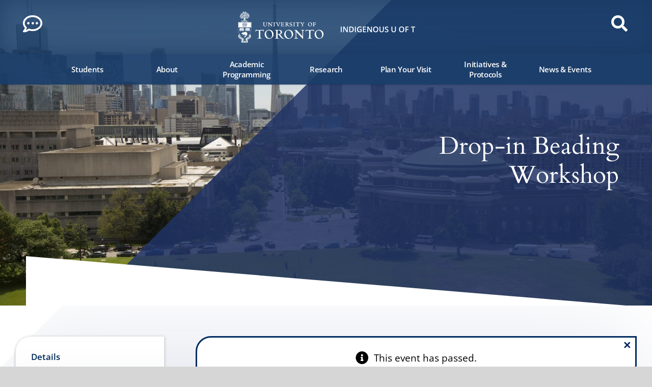

--- FILE ---
content_type: text/html; charset=UTF-8
request_url: https://indigenous.utoronto.ca/event/drop-in-beading-workshop/
body_size: 168398
content:
<!DOCTYPE html><html class="avada-html-layout-wide avada-html-header-position-top avada-header-color-not-opaque" lang="en-US"><head><meta http-equiv="X-UA-Compatible" content="IE=edge" /><meta http-equiv="Content-Type" content="text/html; charset=utf-8"/><meta name="viewport" content="width=device-width, initial-scale=1" /><link rel='stylesheet' id='tribe-events-views-v2-bootstrap-datepicker-styles-css' href='https://indigenous.utoronto.ca/wp-content/plugins/the-events-calendar/vendor/bootstrap-datepicker/css/bootstrap-datepicker.standalone.min.css?ver=6.15.14' type='text/css' media='all' /><link rel='stylesheet' id='tec-variables-skeleton-css' href='https://indigenous.utoronto.ca/wp-content/cache/autoptimize/css/autoptimize_single_9428f6bcbe2fc7ba08c8adfbecc4210c.css?ver=6.10.1' type='text/css' media='all' /><link rel='stylesheet' id='tribe-common-skeleton-style-css' href='https://indigenous.utoronto.ca/wp-content/cache/autoptimize/css/autoptimize_single_6fb380074d8423d95643ca9b83fdf6a1.css?ver=6.10.1' type='text/css' media='all' /><link rel='stylesheet' id='tribe-tooltipster-css-css' href='https://indigenous.utoronto.ca/wp-content/plugins/the-events-calendar/common/vendor/tooltipster/tooltipster.bundle.min.css?ver=6.10.1' type='text/css' media='all' /><link rel='stylesheet' id='tribe-events-views-v2-skeleton-css' href='https://indigenous.utoronto.ca/wp-content/cache/autoptimize/css/autoptimize_single_e96ff57bd7d12f08d53c48bf7280f66d.css?ver=6.15.14' type='text/css' media='all' /><link rel='stylesheet' id='tec-variables-full-css' href='https://indigenous.utoronto.ca/wp-content/cache/autoptimize/css/autoptimize_single_e953d987860987ee91c5def2c4a99fd8.css?ver=6.10.1' type='text/css' media='all' /><link rel='stylesheet' id='tribe-common-full-style-css' href='https://indigenous.utoronto.ca/wp-content/cache/autoptimize/css/autoptimize_single_3e5e19d3b00d0fd56902fd3ae2047579.css?ver=6.10.1' type='text/css' media='all' /><link rel='stylesheet' id='tribe-events-views-v2-full-css' href='https://indigenous.utoronto.ca/wp-content/cache/autoptimize/css/autoptimize_single_18363e19a2dbc34d0f4b2da0dc5cc84d.css?ver=6.15.14' type='text/css' media='all' /><link rel='stylesheet' id='tribe-events-views-v2-print-css' href='https://indigenous.utoronto.ca/wp-content/cache/autoptimize/css/autoptimize_single_f69387c53223dc1d31ea843245368a48.css?ver=6.15.14' type='text/css' media='print' /><style id="awlb-live-editor">.fusion-builder-live .fusion-builder-live-toolbar .fusion-toolbar-nav > li.fusion-branding .fusion-builder-logo-wrapper .fusiona-avada-logo {background: url( https://indigenous.utoronto.ca/wp-content/uploads/2018/09/UofT-Crest.png ) no-repeat center !important;
				background-size: contain !important;
				width: 30px;
				height: 30px;}.fusion-builder-live .fusion-builder-live-toolbar .fusion-toolbar-nav > li.fusion-branding .fusion-builder-logo-wrapper .fusiona-avada-logo:before {
					display: none;
				}</style><meta name='robots' content='index, follow, max-image-preview:large, max-snippet:-1, max-video-preview:-1' /><title>Drop-in Beading Workshop | Indigenous University of Toronto</title><meta name="description" content="Join the UTM Indigenous Centre for a Drop-in Beading Workshop facilitated by Faith Desmoulin." /><link rel="canonical" href="https://indigenous.utoronto.ca/event/drop-in-beading-workshop/" /><meta property="og:locale" content="en_US" /><meta property="og:type" content="article" /><meta property="og:title" content="Drop-in Beading Workshop | Indigenous University of Toronto" /><meta property="og:description" content="Join the UTM Indigenous Centre for a Drop-in Beading Workshop facilitated by Faith Desmoulin." /><meta property="og:url" content="https://indigenous.utoronto.ca/event/drop-in-beading-workshop/" /><meta property="og:site_name" content="Indigenous University of Toronto" /><meta property="og:image" content="https://indigenous.utoronto.ca/wp-content/uploads/2018/08/UTCrst_Stacked.png" /><meta property="og:image:width" content="1200" /><meta property="og:image:height" content="430" /><meta property="og:image:type" content="image/png" /><meta name="twitter:card" content="summary_large_image" /><meta name="twitter:label1" content="Est. reading time" /><meta name="twitter:data1" content="2 minutes" /> <script type="application/ld+json" class="yoast-schema-graph">{"@context":"https://schema.org","@graph":[{"@type":"WebPage","@id":"https://indigenous.utoronto.ca/event/drop-in-beading-workshop/","url":"https://indigenous.utoronto.ca/event/drop-in-beading-workshop/","name":"Drop-in Beading Workshop | Indigenous University of Toronto","isPartOf":{"@id":"https://indigenous.utoronto.ca/#website"},"datePublished":"2023-06-01T18:49:11+00:00","description":"Join the UTM Indigenous Centre for a Drop-in Beading Workshop facilitated by Faith Desmoulin.","breadcrumb":{"@id":"https://indigenous.utoronto.ca/event/drop-in-beading-workshop/#breadcrumb"},"inLanguage":"en-US","potentialAction":[{"@type":"ReadAction","target":["https://indigenous.utoronto.ca/event/drop-in-beading-workshop/"]}]},{"@type":"BreadcrumbList","@id":"https://indigenous.utoronto.ca/event/drop-in-beading-workshop/#breadcrumb","itemListElement":[{"@type":"ListItem","position":1,"name":"Home","item":"https://indigenous.utoronto.ca/"},{"@type":"ListItem","position":2,"name":"Events","item":"https://indigenous.utoronto.ca/events/"},{"@type":"ListItem","position":3,"name":"Drop-in Beading Workshop"}]},{"@type":"WebSite","@id":"https://indigenous.utoronto.ca/#website","url":"https://indigenous.utoronto.ca/","name":"Indigenous University of Toronto","description":"The University of Toronto is a public research university in Toronto, Ontario, Canada on the grounds that surround Queen&#039;s Park.","publisher":{"@id":"https://indigenous.utoronto.ca/#organization"},"potentialAction":[{"@type":"SearchAction","target":{"@type":"EntryPoint","urlTemplate":"https://indigenous.utoronto.ca/?s={search_term_string}"},"query-input":{"@type":"PropertyValueSpecification","valueRequired":true,"valueName":"search_term_string"}}],"inLanguage":"en-US"},{"@type":"Organization","@id":"https://indigenous.utoronto.ca/#organization","name":"University of Toronto","url":"https://indigenous.utoronto.ca/","logo":{"@type":"ImageObject","inLanguage":"en-US","@id":"https://indigenous.utoronto.ca/#/schema/logo/image/","url":"https://indigenous.utoronto.ca/wp-content/uploads/2018/08/UTCrst_Stacked.png","contentUrl":"https://indigenous.utoronto.ca/wp-content/uploads/2018/08/UTCrst_Stacked.png","width":1200,"height":430,"caption":"University of Toronto"},"image":{"@id":"https://indigenous.utoronto.ca/#/schema/logo/image/"}},{"@type":"Event","name":"Drop-in Beading Workshop","description":"","url":"https://indigenous.utoronto.ca/event/drop-in-beading-workshop/","eventAttendanceMode":"https://schema.org/OfflineEventAttendanceMode","eventStatus":"https://schema.org/EventScheduled","startDate":"2023-06-23T15:00:00-04:00","endDate":"2023-06-23T17:00:00-04:00","location":{"@type":"Place","name":"UTM Indigenous Centre Gathering Space","description":"","url":"","address":{"@type":"PostalAddress"},"telephone":"","sameAs":""},"organizer":{"@type":"Person","name":"UTM Indigenous Centre","description":"","url":"https://www.utm.utoronto.ca/indigenous-centre/welcome-indigenous-centre","telephone":"","email":""},"@id":"https://indigenous.utoronto.ca/event/drop-in-beading-workshop/#event","mainEntityOfPage":{"@id":"https://indigenous.utoronto.ca/event/drop-in-beading-workshop/"}}]}</script> <link rel='dns-prefetch' href='//fonts.googleapis.com' /><link rel="alternate" type="application/rss+xml" title="Indigenous University of Toronto &raquo; Feed" href="https://indigenous.utoronto.ca/feed/" /><link rel="alternate" type="application/rss+xml" title="Indigenous University of Toronto &raquo; Comments Feed" href="https://indigenous.utoronto.ca/comments/feed/" /><link rel="alternate" type="text/calendar" title="Indigenous University of Toronto &raquo; iCal Feed" href="https://indigenous.utoronto.ca/events/?ical=1" /><link rel="alternate" title="oEmbed (JSON)" type="application/json+oembed" href="https://indigenous.utoronto.ca/wp-json/oembed/1.0/embed?url=https%3A%2F%2Findigenous.utoronto.ca%2Fevent%2Fdrop-in-beading-workshop%2F" /><link rel="alternate" title="oEmbed (XML)" type="text/xml+oembed" href="https://indigenous.utoronto.ca/wp-json/oembed/1.0/embed?url=https%3A%2F%2Findigenous.utoronto.ca%2Fevent%2Fdrop-in-beading-workshop%2F&#038;format=xml" /><style id='wp-img-auto-sizes-contain-inline-css' type='text/css'>img:is([sizes=auto i],[sizes^="auto," i]){contain-intrinsic-size:3000px 1500px}
/*# sourceURL=wp-img-auto-sizes-contain-inline-css */</style><link rel='stylesheet' id='tribe-events-v2-single-skeleton-css' href='https://indigenous.utoronto.ca/wp-content/cache/autoptimize/css/autoptimize_single_7816200b8ee0ebe7d38d0b346de2b663.css?ver=6.15.14' type='text/css' media='all' /><link rel='stylesheet' id='tribe-events-v2-single-skeleton-full-css' href='https://indigenous.utoronto.ca/wp-content/cache/autoptimize/css/autoptimize_single_b02b950ef2b84b63332f1161606b126c.css?ver=6.15.14' type='text/css' media='all' /><link rel='stylesheet' id='owlcarousel-css' href='https://indigenous.utoronto.ca/wp-content/plugins/quadmenu/assets/frontend/owlcarousel/owl.carousel.min.css?ver=3.3.2' type='text/css' media='all' /><link rel='stylesheet' id='quadmenu-normalize-css' href='https://indigenous.utoronto.ca/wp-content/cache/autoptimize/css/autoptimize_single_05832e0fa8673443031bed6ddf493e43.css?ver=3.3.2' type='text/css' media='all' /><link rel='stylesheet' id='quadmenu-widgets-css' href='https://indigenous.utoronto.ca/wp-content/uploads/UofT/quadmenu-widgets.css?ver=1738783822' type='text/css' media='all' /><link rel='stylesheet' id='quadmenu-css' href='https://indigenous.utoronto.ca/wp-content/cache/autoptimize/css/autoptimize_single_56f0e52e2aa7e0c705d392460ec86230.css?ver=3.3.2' type='text/css' media='all' /><link rel='stylesheet' id='quadmenu-locations-css' href='https://indigenous.utoronto.ca/wp-content/uploads/UofT/quadmenu-locations.css?ver=1764955775' type='text/css' media='all' /><link rel='stylesheet' id='dashicons-css' href='https://indigenous.utoronto.ca/wp-includes/css/dashicons.min.css?ver=6.9' type='text/css' media='all' /><link rel='stylesheet' id='child-style-css' href='https://indigenous.utoronto.ca/wp-content/cache/autoptimize/css/autoptimize_single_60d695361a0186a24996cf024470b45e.css?ver=6.9' type='text/css' media='all' /><style id='kadence-blocks-global-variables-inline-css' type='text/css'>:root {--global-kb-font-size-sm:clamp(0.8rem, 0.73rem + 0.217vw, 0.9rem);--global-kb-font-size-md:clamp(1.1rem, 0.995rem + 0.326vw, 1.25rem);--global-kb-font-size-lg:clamp(1.75rem, 1.576rem + 0.543vw, 2rem);--global-kb-font-size-xl:clamp(2.25rem, 1.728rem + 1.63vw, 3rem);--global-kb-font-size-xxl:clamp(2.5rem, 1.456rem + 3.26vw, 4rem);--global-kb-font-size-xxxl:clamp(2.75rem, 0.489rem + 7.065vw, 6rem);}:root {--global-palette1: #3182CE;--global-palette2: #2B6CB0;--global-palette3: #1A202C;--global-palette4: #2D3748;--global-palette5: #4A5568;--global-palette6: #718096;--global-palette7: #EDF2F7;--global-palette8: #F7FAFC;--global-palette9: #ffffff;}
/*# sourceURL=kadence-blocks-global-variables-inline-css */</style><link rel='stylesheet' id='the-grid-css' href='https://indigenous.utoronto.ca/wp-content/plugins/the-grid/frontend/assets/css/the-grid.min.css?ver=2.8.0' type='text/css' media='all' /><style id='the-grid-inline-css' type='text/css'>.tolb-holder{background:rgba(0,0,0,0.83)}.tolb-holder .tolb-close,.tolb-holder .tolb-title,.tolb-holder .tolb-counter,.tolb-holder .tolb-next i,.tolb-holder .tolb-prev i{color:#ffffff}.tolb-holder .tolb-load{border-color:rgba(1,0,0,0.2);border-left:3px solid #ffffff}
.to-heart-icon,.to-heart-icon svg,.to-post-like,.to-post-like .to-like-count{position:relative;display:inline-block}.to-post-like{width:auto;cursor:pointer;font-weight:400}.to-heart-icon{float:left;margin:0 4px 0 0}.to-heart-icon svg{overflow:visible;width:15px;height:14px}.to-heart-icon g{-webkit-transform:scale(1);transform:scale(1)}.to-heart-icon path{-webkit-transform:scale(1);transform:scale(1);transition:fill .4s ease,stroke .4s ease}.no-liked .to-heart-icon path{fill:#999;stroke:#999}.empty-heart .to-heart-icon path{fill:transparent!important;stroke:#999}.liked .to-heart-icon path,.to-heart-icon svg:hover path{fill:#ff6863!important;stroke:#ff6863!important}@keyframes heartBeat{0%{transform:scale(1)}20%{transform:scale(.8)}30%{transform:scale(.95)}45%{transform:scale(.75)}50%{transform:scale(.85)}100%{transform:scale(.9)}}@-webkit-keyframes heartBeat{0%,100%,50%{-webkit-transform:scale(1)}20%{-webkit-transform:scale(.8)}30%{-webkit-transform:scale(.95)}45%{-webkit-transform:scale(.75)}}.heart-pulse g{-webkit-animation-name:heartBeat;animation-name:heartBeat;-webkit-animation-duration:1s;animation-duration:1s;-webkit-animation-iteration-count:infinite;animation-iteration-count:infinite;-webkit-transform-origin:50% 50%;transform-origin:50% 50%}.to-post-like a{color:inherit!important;fill:inherit!important;stroke:inherit!important}
/*# sourceURL=the-grid-inline-css */</style><link rel='stylesheet' id='redux-google-fonts-quadmenu_UofT-css' href='https://fonts.googleapis.com/css?family=Cardo%3A400%7COpen+Sans%3A400&#038;ver=1563378364' type='text/css' media='all' /><link rel='stylesheet' id='fusion-dynamic-css-css' href='https://indigenous.utoronto.ca/wp-content/uploads/fusion-styles/a59ebe8a77694534e3cbd4caa45a4a68.min.css?ver=3.14.2' type='text/css' media='all' /><link rel='stylesheet' id='avada-fullwidth-md-css' href='https://indigenous.utoronto.ca/wp-content/plugins/fusion-builder/assets/css/media/fullwidth-md.min.css?ver=3.14.2' type='text/css' media='only screen and (max-width: 1024px)' /><link rel='stylesheet' id='avada-fullwidth-sm-css' href='https://indigenous.utoronto.ca/wp-content/plugins/fusion-builder/assets/css/media/fullwidth-sm.min.css?ver=3.14.2' type='text/css' media='only screen and (max-width: 640px)' /><link rel='stylesheet' id='avada-icon-md-css' href='https://indigenous.utoronto.ca/wp-content/plugins/fusion-builder/assets/css/media/icon-md.min.css?ver=3.14.2' type='text/css' media='only screen and (max-width: 1024px)' /><link rel='stylesheet' id='avada-icon-sm-css' href='https://indigenous.utoronto.ca/wp-content/plugins/fusion-builder/assets/css/media/icon-sm.min.css?ver=3.14.2' type='text/css' media='only screen and (max-width: 640px)' /><link rel='stylesheet' id='avada-grid-md-css' href='https://indigenous.utoronto.ca/wp-content/plugins/fusion-builder/assets/css/media/grid-md.min.css?ver=7.14.2' type='text/css' media='only screen and (max-width: 1024px)' /><link rel='stylesheet' id='avada-grid-sm-css' href='https://indigenous.utoronto.ca/wp-content/plugins/fusion-builder/assets/css/media/grid-sm.min.css?ver=7.14.2' type='text/css' media='only screen and (max-width: 640px)' /><link rel='stylesheet' id='avada-image-md-css' href='https://indigenous.utoronto.ca/wp-content/plugins/fusion-builder/assets/css/media/image-md.min.css?ver=7.14.2' type='text/css' media='only screen and (max-width: 1024px)' /><link rel='stylesheet' id='avada-image-sm-css' href='https://indigenous.utoronto.ca/wp-content/plugins/fusion-builder/assets/css/media/image-sm.min.css?ver=7.14.2' type='text/css' media='only screen and (max-width: 640px)' /><link rel='stylesheet' id='avada-person-md-css' href='https://indigenous.utoronto.ca/wp-content/plugins/fusion-builder/assets/css/media/person-md.min.css?ver=7.14.2' type='text/css' media='only screen and (max-width: 1024px)' /><link rel='stylesheet' id='avada-person-sm-css' href='https://indigenous.utoronto.ca/wp-content/plugins/fusion-builder/assets/css/media/person-sm.min.css?ver=7.14.2' type='text/css' media='only screen and (max-width: 640px)' /><link rel='stylesheet' id='avada-section-separator-md-css' href='https://indigenous.utoronto.ca/wp-content/plugins/fusion-builder/assets/css/media/section-separator-md.min.css?ver=3.14.2' type='text/css' media='only screen and (max-width: 1024px)' /><link rel='stylesheet' id='avada-section-separator-sm-css' href='https://indigenous.utoronto.ca/wp-content/plugins/fusion-builder/assets/css/media/section-separator-sm.min.css?ver=3.14.2' type='text/css' media='only screen and (max-width: 640px)' /><link rel='stylesheet' id='avada-social-sharing-md-css' href='https://indigenous.utoronto.ca/wp-content/plugins/fusion-builder/assets/css/media/social-sharing-md.min.css?ver=7.14.2' type='text/css' media='only screen and (max-width: 1024px)' /><link rel='stylesheet' id='avada-social-sharing-sm-css' href='https://indigenous.utoronto.ca/wp-content/plugins/fusion-builder/assets/css/media/social-sharing-sm.min.css?ver=7.14.2' type='text/css' media='only screen and (max-width: 640px)' /><link rel='stylesheet' id='avada-social-links-md-css' href='https://indigenous.utoronto.ca/wp-content/plugins/fusion-builder/assets/css/media/social-links-md.min.css?ver=7.14.2' type='text/css' media='only screen and (max-width: 1024px)' /><link rel='stylesheet' id='avada-social-links-sm-css' href='https://indigenous.utoronto.ca/wp-content/plugins/fusion-builder/assets/css/media/social-links-sm.min.css?ver=7.14.2' type='text/css' media='only screen and (max-width: 640px)' /><link rel='stylesheet' id='avada-tabs-lg-min-css' href='https://indigenous.utoronto.ca/wp-content/plugins/fusion-builder/assets/css/media/tabs-lg-min.min.css?ver=7.14.2' type='text/css' media='only screen and (min-width: 640px)' /><link rel='stylesheet' id='avada-tabs-lg-max-css' href='https://indigenous.utoronto.ca/wp-content/plugins/fusion-builder/assets/css/media/tabs-lg-max.min.css?ver=7.14.2' type='text/css' media='only screen and (max-width: 640px)' /><link rel='stylesheet' id='avada-tabs-md-css' href='https://indigenous.utoronto.ca/wp-content/plugins/fusion-builder/assets/css/media/tabs-md.min.css?ver=7.14.2' type='text/css' media='only screen and (max-width: 1024px)' /><link rel='stylesheet' id='avada-tabs-sm-css' href='https://indigenous.utoronto.ca/wp-content/plugins/fusion-builder/assets/css/media/tabs-sm.min.css?ver=7.14.2' type='text/css' media='only screen and (max-width: 640px)' /><link rel='stylesheet' id='awb-text-md-css' href='https://indigenous.utoronto.ca/wp-content/plugins/fusion-builder/assets/css/media/text-md.min.css?ver=3.14.2' type='text/css' media='only screen and (max-width: 1024px)' /><link rel='stylesheet' id='awb-text-sm-css' href='https://indigenous.utoronto.ca/wp-content/plugins/fusion-builder/assets/css/media/text-sm.min.css?ver=3.14.2' type='text/css' media='only screen and (max-width: 640px)' /><link rel='stylesheet' id='awb-title-md-css' href='https://indigenous.utoronto.ca/wp-content/plugins/fusion-builder/assets/css/media/title-md.min.css?ver=3.14.2' type='text/css' media='only screen and (max-width: 1024px)' /><link rel='stylesheet' id='awb-title-sm-css' href='https://indigenous.utoronto.ca/wp-content/plugins/fusion-builder/assets/css/media/title-sm.min.css?ver=3.14.2' type='text/css' media='only screen and (max-width: 640px)' /><link rel='stylesheet' id='awb-layout-colums-md-css' href='https://indigenous.utoronto.ca/wp-content/plugins/fusion-builder/assets/css/media/layout-columns-md.min.css?ver=3.14.2' type='text/css' media='only screen and (max-width: 1024px)' /><link rel='stylesheet' id='awb-layout-colums-sm-css' href='https://indigenous.utoronto.ca/wp-content/plugins/fusion-builder/assets/css/media/layout-columns-sm.min.css?ver=3.14.2' type='text/css' media='only screen and (max-width: 640px)' /><link rel='stylesheet' id='avada-max-1c-css' href='https://indigenous.utoronto.ca/wp-content/themes/Avada/assets/css/media/max-1c.min.css?ver=7.14.2' type='text/css' media='only screen and (max-width: 644px)' /><link rel='stylesheet' id='avada-max-2c-css' href='https://indigenous.utoronto.ca/wp-content/themes/Avada/assets/css/media/max-2c.min.css?ver=7.14.2' type='text/css' media='only screen and (max-width: 720px)' /><link rel='stylesheet' id='avada-min-2c-max-3c-css' href='https://indigenous.utoronto.ca/wp-content/themes/Avada/assets/css/media/min-2c-max-3c.min.css?ver=7.14.2' type='text/css' media='only screen and (min-width: 720px) and (max-width: 796px)' /><link rel='stylesheet' id='avada-min-3c-max-4c-css' href='https://indigenous.utoronto.ca/wp-content/themes/Avada/assets/css/media/min-3c-max-4c.min.css?ver=7.14.2' type='text/css' media='only screen and (min-width: 796px) and (max-width: 872px)' /><link rel='stylesheet' id='avada-min-4c-max-5c-css' href='https://indigenous.utoronto.ca/wp-content/themes/Avada/assets/css/media/min-4c-max-5c.min.css?ver=7.14.2' type='text/css' media='only screen and (min-width: 872px) and (max-width: 948px)' /><link rel='stylesheet' id='avada-min-5c-max-6c-css' href='https://indigenous.utoronto.ca/wp-content/themes/Avada/assets/css/media/min-5c-max-6c.min.css?ver=7.14.2' type='text/css' media='only screen and (min-width: 948px) and (max-width: 1024px)' /><link rel='stylesheet' id='avada-min-shbp-css' href='https://indigenous.utoronto.ca/wp-content/themes/Avada/assets/css/media/min-shbp.min.css?ver=7.14.2' type='text/css' media='only screen and (min-width: 1025px)' /><link rel='stylesheet' id='avada-min-shbp-header-legacy-css' href='https://indigenous.utoronto.ca/wp-content/themes/Avada/assets/css/media/min-shbp-header-legacy.min.css?ver=7.14.2' type='text/css' media='only screen and (min-width: 1025px)' /><link rel='stylesheet' id='avada-max-shbp-css' href='https://indigenous.utoronto.ca/wp-content/themes/Avada/assets/css/media/max-shbp.min.css?ver=7.14.2' type='text/css' media='only screen and (max-width: 1024px)' /><link rel='stylesheet' id='avada-max-shbp-header-legacy-css' href='https://indigenous.utoronto.ca/wp-content/themes/Avada/assets/css/media/max-shbp-header-legacy.min.css?ver=7.14.2' type='text/css' media='only screen and (max-width: 1024px)' /><link rel='stylesheet' id='avada-max-sh-shbp-css' href='https://indigenous.utoronto.ca/wp-content/themes/Avada/assets/css/media/max-sh-shbp.min.css?ver=7.14.2' type='text/css' media='only screen and (max-width: 1024px)' /><link rel='stylesheet' id='avada-max-sh-shbp-header-legacy-css' href='https://indigenous.utoronto.ca/wp-content/themes/Avada/assets/css/media/max-sh-shbp-header-legacy.min.css?ver=7.14.2' type='text/css' media='only screen and (max-width: 1024px)' /><link rel='stylesheet' id='avada-min-768-max-1024-p-css' href='https://indigenous.utoronto.ca/wp-content/themes/Avada/assets/css/media/min-768-max-1024-p.min.css?ver=7.14.2' type='text/css' media='only screen and (min-device-width: 768px) and (max-device-width: 1024px) and (orientation: portrait)' /><link rel='stylesheet' id='avada-min-768-max-1024-p-header-legacy-css' href='https://indigenous.utoronto.ca/wp-content/themes/Avada/assets/css/media/min-768-max-1024-p-header-legacy.min.css?ver=7.14.2' type='text/css' media='only screen and (min-device-width: 768px) and (max-device-width: 1024px) and (orientation: portrait)' /><link rel='stylesheet' id='avada-min-768-max-1024-l-css' href='https://indigenous.utoronto.ca/wp-content/themes/Avada/assets/css/media/min-768-max-1024-l.min.css?ver=7.14.2' type='text/css' media='only screen and (min-device-width: 768px) and (max-device-width: 1024px) and (orientation: landscape)' /><link rel='stylesheet' id='avada-min-768-max-1024-l-header-legacy-css' href='https://indigenous.utoronto.ca/wp-content/themes/Avada/assets/css/media/min-768-max-1024-l-header-legacy.min.css?ver=7.14.2' type='text/css' media='only screen and (min-device-width: 768px) and (max-device-width: 1024px) and (orientation: landscape)' /><link rel='stylesheet' id='avada-max-sh-cbp-css' href='https://indigenous.utoronto.ca/wp-content/themes/Avada/assets/css/media/max-sh-cbp.min.css?ver=7.14.2' type='text/css' media='only screen and (max-width: 768px)' /><link rel='stylesheet' id='avada-max-sh-sbp-css' href='https://indigenous.utoronto.ca/wp-content/themes/Avada/assets/css/media/max-sh-sbp.min.css?ver=7.14.2' type='text/css' media='only screen and (max-width: 1024px)' /><link rel='stylesheet' id='avada-max-sh-640-css' href='https://indigenous.utoronto.ca/wp-content/themes/Avada/assets/css/media/max-sh-640.min.css?ver=7.14.2' type='text/css' media='only screen and (max-width: 640px)' /><link rel='stylesheet' id='avada-max-shbp-18-css' href='https://indigenous.utoronto.ca/wp-content/themes/Avada/assets/css/media/max-shbp-18.min.css?ver=7.14.2' type='text/css' media='only screen and (max-width: 1006px)' /><link rel='stylesheet' id='avada-max-shbp-32-css' href='https://indigenous.utoronto.ca/wp-content/themes/Avada/assets/css/media/max-shbp-32.min.css?ver=7.14.2' type='text/css' media='only screen and (max-width: 992px)' /><link rel='stylesheet' id='avada-min-sh-cbp-css' href='https://indigenous.utoronto.ca/wp-content/themes/Avada/assets/css/media/min-sh-cbp.min.css?ver=7.14.2' type='text/css' media='only screen and (min-width: 768px)' /><link rel='stylesheet' id='avada-max-640-css' href='https://indigenous.utoronto.ca/wp-content/themes/Avada/assets/css/media/max-640.min.css?ver=7.14.2' type='text/css' media='only screen and (max-device-width: 640px)' /><link rel='stylesheet' id='avada-max-main-css' href='https://indigenous.utoronto.ca/wp-content/themes/Avada/assets/css/media/max-main.min.css?ver=7.14.2' type='text/css' media='only screen and (max-width: 1024px)' /><link rel='stylesheet' id='avada-max-cbp-css' href='https://indigenous.utoronto.ca/wp-content/themes/Avada/assets/css/media/max-cbp.min.css?ver=7.14.2' type='text/css' media='only screen and (max-width: 768px)' /><link rel='stylesheet' id='avada-max-768-ec-css' href='https://indigenous.utoronto.ca/wp-content/themes/Avada/assets/css/media/max-768-ec.min.css?ver=7.14.2' type='text/css' media='only screen and (max-width: 768px)' /><link rel='stylesheet' id='avada-max-sh-cbp-ec-css' href='https://indigenous.utoronto.ca/wp-content/themes/Avada/assets/css/media/max-sh-cbp-ec.min.css?ver=7.14.2' type='text/css' media='only screen and (max-width: 768px)' /><link rel='stylesheet' id='avada-max-sh-cbp-social-sharing-css' href='https://indigenous.utoronto.ca/wp-content/themes/Avada/assets/css/media/max-sh-cbp-social-sharing.min.css?ver=7.14.2' type='text/css' media='only screen and (max-width: 768px)' /><link rel='stylesheet' id='fb-max-sh-cbp-css' href='https://indigenous.utoronto.ca/wp-content/plugins/fusion-builder/assets/css/media/max-sh-cbp.min.css?ver=3.14.2' type='text/css' media='only screen and (max-width: 768px)' /><link rel='stylesheet' id='fb-min-768-max-1024-p-css' href='https://indigenous.utoronto.ca/wp-content/plugins/fusion-builder/assets/css/media/min-768-max-1024-p.min.css?ver=3.14.2' type='text/css' media='only screen and (min-device-width: 768px) and (max-device-width: 1024px) and (orientation: portrait)' /><link rel='stylesheet' id='fb-max-640-css' href='https://indigenous.utoronto.ca/wp-content/plugins/fusion-builder/assets/css/media/max-640.min.css?ver=3.14.2' type='text/css' media='only screen and (max-device-width: 640px)' /><link rel='stylesheet' id='fb-max-1c-css' href='https://indigenous.utoronto.ca/wp-content/cache/autoptimize/css/autoptimize_single_05ab94648bc0c91ff8de3f015b0f0623.css?ver=3.14.2' type='text/css' media='only screen and (max-width: 644px)' /><link rel='stylesheet' id='fb-max-2c-css' href='https://indigenous.utoronto.ca/wp-content/cache/autoptimize/css/autoptimize_single_473ebd277b0dd96a433d8551b70cb845.css?ver=3.14.2' type='text/css' media='only screen and (max-width: 720px)' /><link rel='stylesheet' id='fb-min-2c-max-3c-css' href='https://indigenous.utoronto.ca/wp-content/cache/autoptimize/css/autoptimize_single_59deec69722b4ab3b29c5639769e1f3e.css?ver=3.14.2' type='text/css' media='only screen and (min-width: 720px) and (max-width: 796px)' /><link rel='stylesheet' id='fb-min-3c-max-4c-css' href='https://indigenous.utoronto.ca/wp-content/cache/autoptimize/css/autoptimize_single_6ec149dc5f890f146271d936074c755a.css?ver=3.14.2' type='text/css' media='only screen and (min-width: 796px) and (max-width: 872px)' /><link rel='stylesheet' id='fb-min-4c-max-5c-css' href='https://indigenous.utoronto.ca/wp-content/cache/autoptimize/css/autoptimize_single_270bf467f4af1b8898593b975fb77397.css?ver=3.14.2' type='text/css' media='only screen and (min-width: 872px) and (max-width: 948px)' /><link rel='stylesheet' id='fb-min-5c-max-6c-css' href='https://indigenous.utoronto.ca/wp-content/cache/autoptimize/css/autoptimize_single_159e2efcc55bf6cad81f34bba3cccd33.css?ver=3.14.2' type='text/css' media='only screen and (min-width: 948px) and (max-width: 1024px)' /><link rel='stylesheet' id='avada-off-canvas-md-css' href='https://indigenous.utoronto.ca/wp-content/plugins/fusion-builder/assets/css/media/off-canvas-md.min.css?ver=7.14.2' type='text/css' media='only screen and (max-width: 1024px)' /><link rel='stylesheet' id='avada-off-canvas-sm-css' href='https://indigenous.utoronto.ca/wp-content/plugins/fusion-builder/assets/css/media/off-canvas-sm.min.css?ver=7.14.2' type='text/css' media='only screen and (max-width: 640px)' /> <script type="text/javascript" src="https://indigenous.utoronto.ca/wp-includes/js/jquery/jquery.min.js?ver=3.7.1" id="jquery-core-js"></script> <script type="text/javascript" src="https://indigenous.utoronto.ca/wp-includes/js/jquery/jquery-migrate.min.js?ver=3.4.1" id="jquery-migrate-js"></script> <script type="text/javascript" id="file_uploads_nfpluginsettings-js-extra">var params = {"clearLogRestUrl":"https://indigenous.utoronto.ca/wp-json/nf-file-uploads/debug-log/delete-all","clearLogButtonId":"file_uploads_clear_debug_logger","downloadLogRestUrl":"https://indigenous.utoronto.ca/wp-json/nf-file-uploads/debug-log/get-all","downloadLogButtonId":"file_uploads_download_debug_logger"};
//# sourceURL=file_uploads_nfpluginsettings-js-extra</script> <script type="text/javascript" src="https://indigenous.utoronto.ca/wp-content/cache/autoptimize/js/autoptimize_single_1027df8b5bedec89f3ae760880d28bda.js?ver=3.3.24" id="file_uploads_nfpluginsettings-js"></script> <script type="text/javascript" src="https://indigenous.utoronto.ca/wp-content/cache/autoptimize/js/autoptimize_single_bcdda4c2a25e1250e7218ed644ae04f5.js?ver=9c44e11f3503a33e9540" id="tribe-common-js"></script> <script type="text/javascript" src="https://indigenous.utoronto.ca/wp-content/cache/autoptimize/js/autoptimize_single_ee54704f72f7b625207a9ef7460fb602.js?ver=4208de2df2852e0b91ec" id="tribe-events-views-v2-breakpoints-js"></script> <script type="text/javascript" src="https://indigenous.utoronto.ca/wp-content/cache/autoptimize/js/autoptimize_single_02e85ed87ca0fe4a5d1ee00aa6cd6276.js?ver=1" id="ddp-js"></script> <link rel="https://api.w.org/" href="https://indigenous.utoronto.ca/wp-json/" /><link rel="alternate" title="JSON" type="application/json" href="https://indigenous.utoronto.ca/wp-json/wp/v2/tribe_events/4608" /><link rel="EditURI" type="application/rsd+xml" title="RSD" href="https://indigenous.utoronto.ca/xmlrpc.php?rsd" /><meta name="generator" content="WordPress 6.9" /><link rel='shortlink' href='https://indigenous.utoronto.ca/?p=4608' /> <script type="text/javascript">var _statcounter = _statcounter || [];
			_statcounter.push({"tags": {"author": "leanne"}});</script> <meta name="tec-api-version" content="v1"><meta name="tec-api-origin" content="https://indigenous.utoronto.ca"><link rel="alternate" href="https://indigenous.utoronto.ca/wp-json/tribe/events/v1/events/4608" /><link rel="preload" href="https://indigenous.utoronto.ca/wp-content/themes/Avada/includes/lib/assets/fonts/icomoon/awb-icons.woff" as="font" type="font/woff" crossorigin><link rel="preload" href="//indigenous.utoronto.ca/wp-content/themes/Avada/includes/lib/assets/fonts/fontawesome/webfonts/fa-brands-400.woff2" as="font" type="font/woff2" crossorigin><link rel="preload" href="//indigenous.utoronto.ca/wp-content/themes/Avada/includes/lib/assets/fonts/fontawesome/webfonts/fa-regular-400.woff2" as="font" type="font/woff2" crossorigin><link rel="preload" href="//indigenous.utoronto.ca/wp-content/themes/Avada/includes/lib/assets/fonts/fontawesome/webfonts/fa-solid-900.woff2" as="font" type="font/woff2" crossorigin><link rel="preload" href="https://fonts.gstatic.com/s/cardo/v21/wlp_gwjKBV1pqhv43IE.woff2" as="font" type="font/woff2" crossorigin><link rel="preload" href="https://fonts.gstatic.com/s/opensans/v44/memvYaGs126MiZpBA-UvWbX2vVnXBbObj2OVTS-muw.woff2" as="font" type="font/woff2" crossorigin><link rel="preload" href="https://fonts.gstatic.com/s/ptsans/v18/jizaRExUiTo99u79D0KExQ.woff2" as="font" type="font/woff2" crossorigin><style type="text/css" id="css-fb-visibility">@media screen and (max-width: 640px){.fusion-no-small-visibility{display:none !important;}body .sm-text-align-center{text-align:center !important;}body .sm-text-align-left{text-align:left !important;}body .sm-text-align-right{text-align:right !important;}body .sm-text-align-justify{text-align:justify !important;}body .sm-flex-align-center{justify-content:center !important;}body .sm-flex-align-flex-start{justify-content:flex-start !important;}body .sm-flex-align-flex-end{justify-content:flex-end !important;}body .sm-mx-auto{margin-left:auto !important;margin-right:auto !important;}body .sm-ml-auto{margin-left:auto !important;}body .sm-mr-auto{margin-right:auto !important;}body .fusion-absolute-position-small{position:absolute;width:100%;}.awb-sticky.awb-sticky-small{ position: sticky; top: var(--awb-sticky-offset,0); }}@media screen and (min-width: 641px) and (max-width: 1024px){.fusion-no-medium-visibility{display:none !important;}body .md-text-align-center{text-align:center !important;}body .md-text-align-left{text-align:left !important;}body .md-text-align-right{text-align:right !important;}body .md-text-align-justify{text-align:justify !important;}body .md-flex-align-center{justify-content:center !important;}body .md-flex-align-flex-start{justify-content:flex-start !important;}body .md-flex-align-flex-end{justify-content:flex-end !important;}body .md-mx-auto{margin-left:auto !important;margin-right:auto !important;}body .md-ml-auto{margin-left:auto !important;}body .md-mr-auto{margin-right:auto !important;}body .fusion-absolute-position-medium{position:absolute;width:100%;}.awb-sticky.awb-sticky-medium{ position: sticky; top: var(--awb-sticky-offset,0); }}@media screen and (min-width: 1025px){.fusion-no-large-visibility{display:none !important;}body .lg-text-align-center{text-align:center !important;}body .lg-text-align-left{text-align:left !important;}body .lg-text-align-right{text-align:right !important;}body .lg-text-align-justify{text-align:justify !important;}body .lg-flex-align-center{justify-content:center !important;}body .lg-flex-align-flex-start{justify-content:flex-start !important;}body .lg-flex-align-flex-end{justify-content:flex-end !important;}body .lg-mx-auto{margin-left:auto !important;margin-right:auto !important;}body .lg-ml-auto{margin-left:auto !important;}body .lg-mr-auto{margin-right:auto !important;}body .fusion-absolute-position-large{position:absolute;width:100%;}.awb-sticky.awb-sticky-large{ position: sticky; top: var(--awb-sticky-offset,0); }}</style><style type="text/css" id="fusion-branding-style">#wpadminbar .avada-menu > .ab-item:before,#wpadminbar > #wp-toolbar #wp-admin-bar-fb-edit > .ab-item:before {background: url( https://indigenous.utoronto.ca/wp-content/uploads/2018/10/UofT_Centered.svg ) no-repeat center !important;background-size: auto !important;content: "" !important;
						padding: 2px 0;
						width: 20px;
						height: 20px;
						background-size: contain !important;}</style> <script type="text/javascript">var doc = document.documentElement;
			doc.setAttribute( 'data-useragent', navigator.userAgent );</script> <script async src="https://www.googletagmanager.com/gtag/js?id=UA-122164228-6"></script> <script>function gtag(){dataLayer.push(arguments)}window.dataLayer=window.dataLayer||[],gtag("js",new Date),gtag("config","UA-122164228-6");</script>  <script>(function(h,o,t,j,a,r){
        h.hj=h.hj||function(){(h.hj.q=h.hj.q||[]).push(arguments)};
        h._hjSettings={hjid:3576765,hjsv:6};
        a=o.getElementsByTagName('head')[0];
        r=o.createElement('script');r.async=1;
        r.src=t+h._hjSettings.hjid+j+h._hjSettings.hjsv;
        a.appendChild(r);
    })(window,document,'https://static.hotjar.com/c/hotjar-','.js?sv=');</script> <script type="text/javascript">var doc = document.documentElement;
		doc.setAttribute('data-useragent', navigator.userAgent);</script> <script async src="https://www.googletagmanager.com/gtag/js?id=UA-122164228-6"></script> <script>function gtag(){dataLayer.push(arguments)}window.dataLayer=window.dataLayer||[],gtag("js",new Date),gtag("config","UA-122164228-6");</script>  <script>(function(h,o,t,j,a,r){
        h.hj=h.hj||function(){(h.hj.q=h.hj.q||[]).push(arguments)};
        h._hjSettings={hjid:3576765,hjsv:6};
        a=o.getElementsByTagName('head')[0];
        r=o.createElement('script');r.async=1;
        r.src=t+h._hjSettings.hjid+j+h._hjSettings.hjsv;
        a.appendChild(r);
    })(window,document,'https://static.hotjar.com/c/hotjar-','.js?sv=');</script><link rel="apple-touch-icon" sizes="180x180" href="/apple-touch-icon.png"><link rel="icon" type="image/png" sizes="32x32" href="/favicon-32x32.png"><link rel="icon" type="image/png" sizes="16x16" href="/favicon-16x16.png"><link rel="manifest" href="/site.webmanifest"><link rel="mask-icon" href="/safari-pinned-tab.svg" color="#002a5c"><meta name="msapplication-TileColor" content="#002a5c"><meta name="theme-color" content="#ffffff"><style id='global-styles-inline-css' type='text/css'>:root{--wp--preset--aspect-ratio--square: 1;--wp--preset--aspect-ratio--4-3: 4/3;--wp--preset--aspect-ratio--3-4: 3/4;--wp--preset--aspect-ratio--3-2: 3/2;--wp--preset--aspect-ratio--2-3: 2/3;--wp--preset--aspect-ratio--16-9: 16/9;--wp--preset--aspect-ratio--9-16: 9/16;--wp--preset--color--black: #000000;--wp--preset--color--cyan-bluish-gray: #abb8c3;--wp--preset--color--white: #ffffff;--wp--preset--color--pale-pink: #f78da7;--wp--preset--color--vivid-red: #cf2e2e;--wp--preset--color--luminous-vivid-orange: #ff6900;--wp--preset--color--luminous-vivid-amber: #fcb900;--wp--preset--color--light-green-cyan: #7bdcb5;--wp--preset--color--vivid-green-cyan: #00d084;--wp--preset--color--pale-cyan-blue: #8ed1fc;--wp--preset--color--vivid-cyan-blue: #0693e3;--wp--preset--color--vivid-purple: #9b51e0;--wp--preset--color--awb-color-1: rgba(255,255,255,1);--wp--preset--color--awb-color-2: rgba(246,246,246,1);--wp--preset--color--awb-color-3: rgba(235,234,234,1);--wp--preset--color--awb-color-4: rgba(224,222,222,1);--wp--preset--color--awb-color-5: rgba(116,116,116,1);--wp--preset--color--awb-color-6: rgba(26,128,182,1);--wp--preset--color--awb-color-7: rgba(51,51,51,1);--wp--preset--color--awb-color-8: rgba(0,42,92,1);--wp--preset--color--awb-color-custom-10: rgba(253,188,91,1);--wp--preset--color--awb-color-custom-11: rgba(28,53,100,1);--wp--preset--color--awb-color-custom-12: rgba(76,119,171,1);--wp--preset--color--awb-color-custom-13: rgba(232,232,232,1);--wp--preset--color--awb-color-custom-14: rgba(0,0,0,1);--wp--preset--color--awb-color-custom-15: rgba(190,189,189,1);--wp--preset--color--awb-color-custom-16: rgba(45,45,45,1);--wp--preset--color--awb-color-custom-17: rgba(252,151,0,1);--wp--preset--color--awb-color-custom-18: rgba(249,249,249,1);--wp--preset--gradient--vivid-cyan-blue-to-vivid-purple: linear-gradient(135deg,rgb(6,147,227) 0%,rgb(155,81,224) 100%);--wp--preset--gradient--light-green-cyan-to-vivid-green-cyan: linear-gradient(135deg,rgb(122,220,180) 0%,rgb(0,208,130) 100%);--wp--preset--gradient--luminous-vivid-amber-to-luminous-vivid-orange: linear-gradient(135deg,rgb(252,185,0) 0%,rgb(255,105,0) 100%);--wp--preset--gradient--luminous-vivid-orange-to-vivid-red: linear-gradient(135deg,rgb(255,105,0) 0%,rgb(207,46,46) 100%);--wp--preset--gradient--very-light-gray-to-cyan-bluish-gray: linear-gradient(135deg,rgb(238,238,238) 0%,rgb(169,184,195) 100%);--wp--preset--gradient--cool-to-warm-spectrum: linear-gradient(135deg,rgb(74,234,220) 0%,rgb(151,120,209) 20%,rgb(207,42,186) 40%,rgb(238,44,130) 60%,rgb(251,105,98) 80%,rgb(254,248,76) 100%);--wp--preset--gradient--blush-light-purple: linear-gradient(135deg,rgb(255,206,236) 0%,rgb(152,150,240) 100%);--wp--preset--gradient--blush-bordeaux: linear-gradient(135deg,rgb(254,205,165) 0%,rgb(254,45,45) 50%,rgb(107,0,62) 100%);--wp--preset--gradient--luminous-dusk: linear-gradient(135deg,rgb(255,203,112) 0%,rgb(199,81,192) 50%,rgb(65,88,208) 100%);--wp--preset--gradient--pale-ocean: linear-gradient(135deg,rgb(255,245,203) 0%,rgb(182,227,212) 50%,rgb(51,167,181) 100%);--wp--preset--gradient--electric-grass: linear-gradient(135deg,rgb(202,248,128) 0%,rgb(113,206,126) 100%);--wp--preset--gradient--midnight: linear-gradient(135deg,rgb(2,3,129) 0%,rgb(40,116,252) 100%);--wp--preset--font-size--small: 12px;--wp--preset--font-size--medium: 20px;--wp--preset--font-size--large: 24px;--wp--preset--font-size--x-large: 42px;--wp--preset--font-size--normal: 16px;--wp--preset--font-size--xlarge: 32px;--wp--preset--font-size--huge: 48px;--wp--preset--spacing--20: 0.44rem;--wp--preset--spacing--30: 0.67rem;--wp--preset--spacing--40: 1rem;--wp--preset--spacing--50: 1.5rem;--wp--preset--spacing--60: 2.25rem;--wp--preset--spacing--70: 3.38rem;--wp--preset--spacing--80: 5.06rem;--wp--preset--shadow--natural: 6px 6px 9px rgba(0, 0, 0, 0.2);--wp--preset--shadow--deep: 12px 12px 50px rgba(0, 0, 0, 0.4);--wp--preset--shadow--sharp: 6px 6px 0px rgba(0, 0, 0, 0.2);--wp--preset--shadow--outlined: 6px 6px 0px -3px rgb(255, 255, 255), 6px 6px rgb(0, 0, 0);--wp--preset--shadow--crisp: 6px 6px 0px rgb(0, 0, 0);}:where(.is-layout-flex){gap: 0.5em;}:where(.is-layout-grid){gap: 0.5em;}body .is-layout-flex{display: flex;}.is-layout-flex{flex-wrap: wrap;align-items: center;}.is-layout-flex > :is(*, div){margin: 0;}body .is-layout-grid{display: grid;}.is-layout-grid > :is(*, div){margin: 0;}:where(.wp-block-columns.is-layout-flex){gap: 2em;}:where(.wp-block-columns.is-layout-grid){gap: 2em;}:where(.wp-block-post-template.is-layout-flex){gap: 1.25em;}:where(.wp-block-post-template.is-layout-grid){gap: 1.25em;}.has-black-color{color: var(--wp--preset--color--black) !important;}.has-cyan-bluish-gray-color{color: var(--wp--preset--color--cyan-bluish-gray) !important;}.has-white-color{color: var(--wp--preset--color--white) !important;}.has-pale-pink-color{color: var(--wp--preset--color--pale-pink) !important;}.has-vivid-red-color{color: var(--wp--preset--color--vivid-red) !important;}.has-luminous-vivid-orange-color{color: var(--wp--preset--color--luminous-vivid-orange) !important;}.has-luminous-vivid-amber-color{color: var(--wp--preset--color--luminous-vivid-amber) !important;}.has-light-green-cyan-color{color: var(--wp--preset--color--light-green-cyan) !important;}.has-vivid-green-cyan-color{color: var(--wp--preset--color--vivid-green-cyan) !important;}.has-pale-cyan-blue-color{color: var(--wp--preset--color--pale-cyan-blue) !important;}.has-vivid-cyan-blue-color{color: var(--wp--preset--color--vivid-cyan-blue) !important;}.has-vivid-purple-color{color: var(--wp--preset--color--vivid-purple) !important;}.has-black-background-color{background-color: var(--wp--preset--color--black) !important;}.has-cyan-bluish-gray-background-color{background-color: var(--wp--preset--color--cyan-bluish-gray) !important;}.has-white-background-color{background-color: var(--wp--preset--color--white) !important;}.has-pale-pink-background-color{background-color: var(--wp--preset--color--pale-pink) !important;}.has-vivid-red-background-color{background-color: var(--wp--preset--color--vivid-red) !important;}.has-luminous-vivid-orange-background-color{background-color: var(--wp--preset--color--luminous-vivid-orange) !important;}.has-luminous-vivid-amber-background-color{background-color: var(--wp--preset--color--luminous-vivid-amber) !important;}.has-light-green-cyan-background-color{background-color: var(--wp--preset--color--light-green-cyan) !important;}.has-vivid-green-cyan-background-color{background-color: var(--wp--preset--color--vivid-green-cyan) !important;}.has-pale-cyan-blue-background-color{background-color: var(--wp--preset--color--pale-cyan-blue) !important;}.has-vivid-cyan-blue-background-color{background-color: var(--wp--preset--color--vivid-cyan-blue) !important;}.has-vivid-purple-background-color{background-color: var(--wp--preset--color--vivid-purple) !important;}.has-black-border-color{border-color: var(--wp--preset--color--black) !important;}.has-cyan-bluish-gray-border-color{border-color: var(--wp--preset--color--cyan-bluish-gray) !important;}.has-white-border-color{border-color: var(--wp--preset--color--white) !important;}.has-pale-pink-border-color{border-color: var(--wp--preset--color--pale-pink) !important;}.has-vivid-red-border-color{border-color: var(--wp--preset--color--vivid-red) !important;}.has-luminous-vivid-orange-border-color{border-color: var(--wp--preset--color--luminous-vivid-orange) !important;}.has-luminous-vivid-amber-border-color{border-color: var(--wp--preset--color--luminous-vivid-amber) !important;}.has-light-green-cyan-border-color{border-color: var(--wp--preset--color--light-green-cyan) !important;}.has-vivid-green-cyan-border-color{border-color: var(--wp--preset--color--vivid-green-cyan) !important;}.has-pale-cyan-blue-border-color{border-color: var(--wp--preset--color--pale-cyan-blue) !important;}.has-vivid-cyan-blue-border-color{border-color: var(--wp--preset--color--vivid-cyan-blue) !important;}.has-vivid-purple-border-color{border-color: var(--wp--preset--color--vivid-purple) !important;}.has-vivid-cyan-blue-to-vivid-purple-gradient-background{background: var(--wp--preset--gradient--vivid-cyan-blue-to-vivid-purple) !important;}.has-light-green-cyan-to-vivid-green-cyan-gradient-background{background: var(--wp--preset--gradient--light-green-cyan-to-vivid-green-cyan) !important;}.has-luminous-vivid-amber-to-luminous-vivid-orange-gradient-background{background: var(--wp--preset--gradient--luminous-vivid-amber-to-luminous-vivid-orange) !important;}.has-luminous-vivid-orange-to-vivid-red-gradient-background{background: var(--wp--preset--gradient--luminous-vivid-orange-to-vivid-red) !important;}.has-very-light-gray-to-cyan-bluish-gray-gradient-background{background: var(--wp--preset--gradient--very-light-gray-to-cyan-bluish-gray) !important;}.has-cool-to-warm-spectrum-gradient-background{background: var(--wp--preset--gradient--cool-to-warm-spectrum) !important;}.has-blush-light-purple-gradient-background{background: var(--wp--preset--gradient--blush-light-purple) !important;}.has-blush-bordeaux-gradient-background{background: var(--wp--preset--gradient--blush-bordeaux) !important;}.has-luminous-dusk-gradient-background{background: var(--wp--preset--gradient--luminous-dusk) !important;}.has-pale-ocean-gradient-background{background: var(--wp--preset--gradient--pale-ocean) !important;}.has-electric-grass-gradient-background{background: var(--wp--preset--gradient--electric-grass) !important;}.has-midnight-gradient-background{background: var(--wp--preset--gradient--midnight) !important;}.has-small-font-size{font-size: var(--wp--preset--font-size--small) !important;}.has-medium-font-size{font-size: var(--wp--preset--font-size--medium) !important;}.has-large-font-size{font-size: var(--wp--preset--font-size--large) !important;}.has-x-large-font-size{font-size: var(--wp--preset--font-size--x-large) !important;}
/*# sourceURL=global-styles-inline-css */</style><link rel='stylesheet' id='wp-block-library-css' href='https://indigenous.utoronto.ca/wp-includes/css/dist/block-library/style.min.css?ver=6.9' type='text/css' media='all' /><style id='wp-block-library-inline-css' type='text/css'>/*wp_block_styles_on_demand_placeholder:697928c9901b3*/
/*# sourceURL=wp-block-library-inline-css */</style><style id='wp-block-library-theme-inline-css' type='text/css'>.wp-block-audio :where(figcaption){color:#555;font-size:13px;text-align:center}.is-dark-theme .wp-block-audio :where(figcaption){color:#ffffffa6}.wp-block-audio{margin:0 0 1em}.wp-block-code{border:1px solid #ccc;border-radius:4px;font-family:Menlo,Consolas,monaco,monospace;padding:.8em 1em}.wp-block-embed :where(figcaption){color:#555;font-size:13px;text-align:center}.is-dark-theme .wp-block-embed :where(figcaption){color:#ffffffa6}.wp-block-embed{margin:0 0 1em}.blocks-gallery-caption{color:#555;font-size:13px;text-align:center}.is-dark-theme .blocks-gallery-caption{color:#ffffffa6}:root :where(.wp-block-image figcaption){color:#555;font-size:13px;text-align:center}.is-dark-theme :root :where(.wp-block-image figcaption){color:#ffffffa6}.wp-block-image{margin:0 0 1em}.wp-block-pullquote{border-bottom:4px solid;border-top:4px solid;color:currentColor;margin-bottom:1.75em}.wp-block-pullquote :where(cite),.wp-block-pullquote :where(footer),.wp-block-pullquote__citation{color:currentColor;font-size:.8125em;font-style:normal;text-transform:uppercase}.wp-block-quote{border-left:.25em solid;margin:0 0 1.75em;padding-left:1em}.wp-block-quote cite,.wp-block-quote footer{color:currentColor;font-size:.8125em;font-style:normal;position:relative}.wp-block-quote:where(.has-text-align-right){border-left:none;border-right:.25em solid;padding-left:0;padding-right:1em}.wp-block-quote:where(.has-text-align-center){border:none;padding-left:0}.wp-block-quote.is-large,.wp-block-quote.is-style-large,.wp-block-quote:where(.is-style-plain){border:none}.wp-block-search .wp-block-search__label{font-weight:700}.wp-block-search__button{border:1px solid #ccc;padding:.375em .625em}:where(.wp-block-group.has-background){padding:1.25em 2.375em}.wp-block-separator.has-css-opacity{opacity:.4}.wp-block-separator{border:none;border-bottom:2px solid;margin-left:auto;margin-right:auto}.wp-block-separator.has-alpha-channel-opacity{opacity:1}.wp-block-separator:not(.is-style-wide):not(.is-style-dots){width:100px}.wp-block-separator.has-background:not(.is-style-dots){border-bottom:none;height:1px}.wp-block-separator.has-background:not(.is-style-wide):not(.is-style-dots){height:2px}.wp-block-table{margin:0 0 1em}.wp-block-table td,.wp-block-table th{word-break:normal}.wp-block-table :where(figcaption){color:#555;font-size:13px;text-align:center}.is-dark-theme .wp-block-table :where(figcaption){color:#ffffffa6}.wp-block-video :where(figcaption){color:#555;font-size:13px;text-align:center}.is-dark-theme .wp-block-video :where(figcaption){color:#ffffffa6}.wp-block-video{margin:0 0 1em}:root :where(.wp-block-template-part.has-background){margin-bottom:0;margin-top:0;padding:1.25em 2.375em}
/*# sourceURL=/wp-includes/css/dist/block-library/theme.min.css */</style><style id='classic-theme-styles-inline-css' type='text/css'>/*! This file is auto-generated */
.wp-block-button__link{color:#fff;background-color:#32373c;border-radius:9999px;box-shadow:none;text-decoration:none;padding:calc(.667em + 2px) calc(1.333em + 2px);font-size:1.125em}.wp-block-file__button{background:#32373c;color:#fff;text-decoration:none}
/*# sourceURL=/wp-includes/css/classic-themes.min.css */</style></head><body class="wp-singular tribe_events-template-default single single-tribe_events postid-4608 wp-theme-Avada wp-child-theme-UofT tribe-no-js page-template-indigenous-u-of-t tribe-filter-live has-sidebar fusion-image-hovers fusion-pagination-sizing fusion-button_type-flat fusion-button_span-no fusion-button_gradient-linear avada-image-rollover-circle-yes avada-image-rollover-no fusion-body ltr no-tablet-sticky-header no-mobile-sticky-header no-desktop-totop no-mobile-totop fusion-sub-menu-fade mobile-logo-pos-center layout-wide-mode avada-has-boxed-modal-shadow-none layout-scroll-offset-full avada-has-zero-margin-offset-top fusion-top-header menu-text-align-center mobile-menu-design-modern fusion-show-pagination-text fusion-header-layout-v5 avada-responsive avada-footer-fx-none avada-menu-highlight-style-bar fusion-search-form-classic fusion-main-menu-search-dropdown fusion-avatar-circle avada-sticky-shrinkage avada-blog-layout-large alternate avada-blog-archive-layout-large alternate avada-ec-not-100-width avada-ec-meta-layout-sidebar avada-header-shadow-no avada-menu-icon-position-left avada-has-megamenu-shadow avada-has-mainmenu-dropdown-divider avada-has-header-100-width avada-has-pagetitle-bg-parallax avada-has-breadcrumb-mobile-hidden avada-has-pagetitlebar-retina-bg-image avada-has-titlebar-bar_and_content avada-has-slidingbar-widgets avada-has-slidingbar-position-left avada-slidingbar-toggle-style-circle avada-has-slidingbar-sticky avada-has-pagination-padding avada-flyout-menu-direction-fade avada-ec-views-v2 events-single tribe-events-style-full tribe-events-style-theme"> <a class="skip-link screen-reader-text" href="/accessibility/#keys">Skip to Accessibility Keys</a> <a class="skip-link screen-reader-text" href="#pagetitle">Skip to Main Content</a> <a class="skip-link screen-reader-text" href="#nav_menu-2">Skip to Helpful Links</a><div id="topnav"><a id="searchtoggle" href="#" role="button" aria-label="Toggle Search"><span class="screen-reader-text">Toggle Search</span><i class="fa fa-search"></i></a></div><div id="wrapper" class=""><div id="home" style="position:relative;top:-1px;"></div><header class="fusion-header-wrapper"><div class="fusion-header-v5 fusion-logo-alignment fusion-logo-center fusion-sticky-menu- fusion-sticky-logo- fusion-mobile-logo-1 fusion-sticky-menu-only fusion-header-menu-align-center fusion-mobile-menu-design-modern"><div class="fusion-header-sticky-height"></div><div class="fusion-sticky-header-wrapper"><div class="fusion-header"><div class="fusion-row"><div class="fusion-logo" data-margin-top="21px" data-margin-bottom="21px" data-margin-left="5%" data-margin-right="5%"> <a class="fusion-logo-link"  href="https://indigenous.utoronto.ca/" > <img src="https://indigenous.utoronto.ca/wp-content/uploads/2018/09/IndigenousUofT.svg" srcset="https://indigenous.utoronto.ca/wp-content/uploads/2018/09/IndigenousUofT.svg 1x" width="" height="" alt="Indigenous University of Toronto Logo" data-retina_logo_url="" class="fusion-standard-logo" /> <img src="https://indigenous.utoronto.ca/wp-content/uploads/2018/09/IndigenousUofT.svg" srcset="https://indigenous.utoronto.ca/wp-content/uploads/2018/09/IndigenousUofT.svg 1x" width="" height="" alt="Indigenous University of Toronto Logo" data-retina_logo_url="" class="fusion-mobile-logo" /> </a></div><div class="fusion-mobile-menu-icons"> <a href="#" class="fusion-icon awb-icon-bars" aria-label="Toggle mobile menu" aria-expanded="false"></a></div></div></div><div class="fusion-secondary-main-menu"><div class="fusion-row"><nav class="fusion-main-menu" aria-label="Main Menu"><nav id="quadmenu" class="quadmenu-default_theme quadmenu-v3.3.2 quadmenu-align-right quadmenu-divider-hide quadmenu-carets-hide quadmenu-background-color quadmenu-mobile-shadow-hide quadmenu-dropdown-shadow-hide" data-template="collapse" data-theme="default_theme" data-unwrap="1" data-width="0" data-selector="#main" data-breakpoint="1024" data-sticky="1" data-sticky-offset="105"><div class="quadmenu-container"><div class="quadmenu-navbar-header"> <button type="button" class="quadmenu-navbar-toggle collapsed" data-quadmenu="collapse" data-target="#quadmenu_0" aria-expanded="false" aria-controls="quadmenu"> <span class="icon-bar-container"> <span class="icon-bar icon-bar-top"></span> <span class="icon-bar icon-bar-middle"></span> <span class="icon-bar icon-bar-bottom"></span> </span> </button></div><div id="quadmenu_0" class="quadmenu-navbar-collapse collapse"><ul class="quadmenu-navbar-nav"><li id="menu-item-633" class="quadmenu-item-633 nav-search quadmenu-item quadmenu-item-object-mega quadmenu-item-has-children quadmenu-item-type-mega quadmenu-item-level-0 quadmenu-dropdown quadmenu-has-caret quadmenu-has-title quadmenu-has-icon quadmenu-has-link quadmenu-dropdown-right"> <a  title="Search" href="" class="quadmenu-dropdown-toggle hoverintent"> <span class="quadmenu-item-content"> <span class="quadmenu-caret"></span> <span class="quadmenu-icon fa fa-search  hover t_1000"></span> <span class="quadmenu-text  hover t_1000">Search</span> </span> </a><div id="dropdown-633" class="quadmenu_btt t_100 quadmenu-dropdown-menu quadmenu-dropdown-stretch-dropdown"><ul class="quadmenu-row"><li id="menu-item-634" class="quadmenu-item-634 quadmenu-item quadmenu-item-object-column quadmenu-item-has-children quadmenu-item-type-column col-12 col-sm-12"><div id="dropdown-634" class=""><ul><li id="menu-item-635" class="quadmenu-item-635 quadmenu-item quadmenu-item-object-search quadmenu-item-type-search quadmenu-item-level-2 quadmenu-has-title quadmenu-has-background quadmenu-dropdown-right    "><form role="search" method="get" id="searchform_939247942" action="https://indigenous.utoronto.ca"> <span class="quadmenu-item-content"> <input type="text" id="s_939247942" name="s" value="" placeholder="Search" /> <input type="hidden" name="post_type" value="post"> <input type="hidden" name="post_type" value="page"></form></li></ul></div></li></ul></div></li><li id="menu-item-327" class="quadmenu-item-327 nav-student quadmenu-item quadmenu-item-object-mega quadmenu-item-has-children quadmenu-item-type-mega quadmenu-item-level-0 quadmenu-dropdown quadmenu-has-caret quadmenu-has-title quadmenu-has-link quadmenu-dropdown-right"> <a  title="Students" href="" class="quadmenu-dropdown-toggle hoverintent"> <span class="quadmenu-item-content"> <span class="quadmenu-caret"></span> <span class="quadmenu-text  hover t_1000">Students</span> </span> </a><div id="dropdown-327" class="quadmenu_btt t_100 quadmenu-dropdown-menu quadmenu-dropdown-stretch-dropdown"><ul class="quadmenu-row"><li id="menu-item-329" class="quadmenu-item-329 quadmenu-item quadmenu-item-object-column quadmenu-item-has-children quadmenu-item-type-column col-12 col-sm-3"><div id="dropdown-329" class=""><ul><li id="menu-item-331" class="quadmenu-item-331 quadmenu-item quadmenu-item-object-widget quadmenu-item-type-widget"><div class="quadmenu-item-widget widget avada_vertical_menu"><style>#fusion-vertical-menu-widget-avada-vertical-menu-widget-2-nav ul.menu li a {font-size:15px;}</style><nav id="fusion-vertical-menu-widget-avada-vertical-menu-widget-2-nav" class="fusion-vertical-menu-widget fusion-menu hover left no-border" aria-label="Secondary Navigation: "><ul id="menu-topnav-students" class="menu"><li id="menu-item-337" class="menu-item menu-item-type-post_type menu-item-object-page menu-item-337"><a href="https://indigenous.utoronto.ca/academic-advising-support/"><span class="link-text"> Academic</span><span class="arrow"></span></a></li><li id="menu-item-338" class="menu-item menu-item-type-post_type menu-item-object-page menu-item-338"><a href="https://indigenous.utoronto.ca/students/current-students/"><span class="link-text"> Current Students</span><span class="arrow"></span></a></li><li id="menu-item-339" class="menu-item menu-item-type-post_type menu-item-object-page menu-item-339"><a href="https://indigenous.utoronto.ca/financial-planning/"><span class="link-text"> Financial Planning</span><span class="arrow"></span></a></li><li id="menu-item-340" class="menu-item menu-item-type-post_type menu-item-object-page menu-item-340"><a href="https://indigenous.utoronto.ca/students/future-students/"><span class="link-text"> Future Students</span><span class="arrow"></span></a></li><li id="menu-item-341" class="menu-item menu-item-type-post_type menu-item-object-page menu-item-341"><a href="https://indigenous.utoronto.ca/students/getting-involved/"><span class="link-text"> Getting Involved</span><span class="arrow"></span></a></li></ul></nav></div></li></ul></div></li><li id="menu-item-357" class="quadmenu-item-357 quadmenu-item quadmenu-item-object-column quadmenu-item-has-children quadmenu-item-type-column col-12 col-sm-4 hidden-xs hidden-sm"><div id="dropdown-357" class=""><ul><li id="menu-item-360" class="quadmenu-item-360 quadmenu-item quadmenu-item-object-widget quadmenu-item-type-widget"><div class="quadmenu-item-widget widget widget_text"> <span class="quadmenu-title">Thinking about Applying to University of Toronto?</span><div class="textwidget"><p>Learn about our application process, and what our requirements are in the <strong>Future Students</strong> section.</p></div></div></li></ul></div></li><li id="menu-item-358" class="quadmenu-item-358 quadmenu-item quadmenu-item-object-column quadmenu-item-has-children quadmenu-item-type-column col-12 col-sm-5 hidden-xs hidden-sm"><div id="dropdown-358" class=""><ul><li id="menu-item-373" class="quadmenu-item-373 quadmenu-item quadmenu-item-object-widget quadmenu-item-type-widget"><div class="quadmenu-item-widget widget widget_media_image"> <img width="900" height="600" src="https://indigenous.utoronto.ca/wp-content/uploads/2018/09/DSC_1624-900x600.jpg" class="image wp-image-166  attachment-medium size-medium lazyload" alt="Indigenous student smiling in turtle lounge" style="max-width: 100%; height: auto;" decoding="async" fetchpriority="high" srcset="data:image/svg+xml,%3Csvg%20xmlns%3D%27http%3A%2F%2Fwww.w3.org%2F2000%2Fsvg%27%20width%3D%272048%27%20height%3D%271365%27%20viewBox%3D%270%200%202048%201365%27%3E%3Crect%20width%3D%272048%27%20height%3D%271365%27%20fill-opacity%3D%220%22%2F%3E%3C%2Fsvg%3E" data-orig-src="https://indigenous.utoronto.ca/wp-content/uploads/2018/09/DSC_1624-900x600.jpg" data-srcset="https://indigenous.utoronto.ca/wp-content/uploads/2018/09/DSC_1624-200x133.jpg 200w, https://indigenous.utoronto.ca/wp-content/uploads/2018/09/DSC_1624-400x267.jpg 400w, https://indigenous.utoronto.ca/wp-content/uploads/2018/09/DSC_1624-600x400.jpg 600w, https://indigenous.utoronto.ca/wp-content/uploads/2018/09/DSC_1624-768x512.jpg 768w, https://indigenous.utoronto.ca/wp-content/uploads/2018/09/DSC_1624-800x533.jpg 800w, https://indigenous.utoronto.ca/wp-content/uploads/2018/09/DSC_1624-900x600.jpg 900w, https://indigenous.utoronto.ca/wp-content/uploads/2018/09/DSC_1624-1200x800.jpg 1200w" data-sizes="auto" /></div></li></ul></div></li></ul></div></li><li id="menu-item-328" class="quadmenu-item-328 nav-about quadmenu-item quadmenu-item-object-mega quadmenu-item-has-children quadmenu-item-type-mega quadmenu-item-level-0 quadmenu-dropdown quadmenu-has-caret quadmenu-has-title quadmenu-has-link quadmenu-dropdown-right"> <a  title="About U of T&#8217;s Indigenous Gateway" href="/about" class="quadmenu-dropdown-toggle hoverintent"> <span class="quadmenu-item-content"> <span class="quadmenu-caret"></span> <span class="quadmenu-text  hover t_1000">About</span> </span> </a><div id="dropdown-328" class="quadmenu_btt t_100 quadmenu-dropdown-menu quadmenu-dropdown-stretch-dropdown"><ul class="quadmenu-row"><li id="menu-item-342" class="quadmenu-item-342 quadmenu-item quadmenu-item-object-column quadmenu-item-has-children quadmenu-item-type-column col-12 col-sm-12 col-lg-3"><div id="dropdown-342" class=""><ul><li id="menu-item-356" class="quadmenu-item-356 quadmenu-item quadmenu-item-object-widget quadmenu-item-type-widget"><div class="quadmenu-item-widget widget avada_vertical_menu"><style>#fusion-vertical-menu-widget-avada-vertical-menu-widget-4-nav ul.menu li a {font-size:15px;}</style><nav id="fusion-vertical-menu-widget-avada-vertical-menu-widget-4-nav" class="fusion-vertical-menu-widget fusion-menu hover right no-border" aria-label="Secondary Navigation: "><ul id="menu-topnav-about" class="menu"><li id="menu-item-332" class="menu-item menu-item-type-post_type menu-item-object-page menu-item-332"><a href="https://indigenous.utoronto.ca/about/"><span class="arrow"></span><span class="link-text"> About U of T&#8217;s Indigenous Gateway</span></a></li><li id="menu-item-333" class="menu-item menu-item-type-post_type menu-item-object-page menu-item-333"><a href="https://indigenous.utoronto.ca/about/knowledge-keepers-faculty/"><span class="arrow"></span><span class="link-text"> Knowledge Keepers &#038; Faculty</span></a></li><li id="menu-item-334" class="menu-item menu-item-type-post_type menu-item-object-page menu-item-334"><a href="https://indigenous.utoronto.ca/about/statement-of-purpose/"><span class="arrow"></span><span class="link-text"> Statement of Purpose</span></a></li><li id="menu-item-335" class="menu-item menu-item-type-post_type menu-item-object-page menu-item-335"><a href="https://indigenous.utoronto.ca/about/land-acknowledgement/"><span class="arrow"></span><span class="link-text"> Land Acknowledgement</span></a></li></ul></nav></div></li></ul></div></li><li id="menu-item-343" class="quadmenu-item-343 quadmenu-item quadmenu-item-object-column quadmenu-item-has-children quadmenu-item-type-column col-12 col-sm-4 hidden-xs hidden-sm"><div id="dropdown-343" class=""><ul><li id="menu-item-345" class="quadmenu-item-345 quadmenu-item quadmenu-item-object-widget quadmenu-item-type-widget"><div class="quadmenu-item-widget widget widget_text"> <span class="quadmenu-title">We are proud to be one of the world’s top research-intensive universities, driven to invent and innovate.</span><div class="textwidget"><p>Founded in 1827, the University of Toronto has evolved into Canada’s leading institution of learning, discovery and knowledge creation.</p></div></div></li></ul></div></li><li id="menu-item-344" class="quadmenu-item-344 quadmenu-item quadmenu-item-object-column quadmenu-item-has-children quadmenu-item-type-column col-12 col-sm-12 col-lg-5 hidden-xs hidden-sm"><div id="dropdown-344" class=""><ul><li id="menu-item-346" class="quadmenu-item-346 quadmenu-item quadmenu-item-object-widget quadmenu-item-type-widget"><div class="quadmenu-item-widget widget widget_media_image"> <img width="900" height="600" src="https://indigenous.utoronto.ca/wp-content/uploads/2018/09/DSC_1677-900x600.jpg" class="image wp-image-549  attachment-medium size-medium lazyload" alt="multiple people looking over stair railing in North Borden" style="max-width: 100%; height: auto;" decoding="async" srcset="data:image/svg+xml,%3Csvg%20xmlns%3D%27http%3A%2F%2Fwww.w3.org%2F2000%2Fsvg%27%20width%3D%272048%27%20height%3D%271365%27%20viewBox%3D%270%200%202048%201365%27%3E%3Crect%20width%3D%272048%27%20height%3D%271365%27%20fill-opacity%3D%220%22%2F%3E%3C%2Fsvg%3E" data-orig-src="https://indigenous.utoronto.ca/wp-content/uploads/2018/09/DSC_1677-900x600.jpg" data-srcset="https://indigenous.utoronto.ca/wp-content/uploads/2018/09/DSC_1677-200x133.jpg 200w, https://indigenous.utoronto.ca/wp-content/uploads/2018/09/DSC_1677-400x267.jpg 400w, https://indigenous.utoronto.ca/wp-content/uploads/2018/09/DSC_1677-500x333.jpg 500w, https://indigenous.utoronto.ca/wp-content/uploads/2018/09/DSC_1677-600x400.jpg 600w, https://indigenous.utoronto.ca/wp-content/uploads/2018/09/DSC_1677-768x512.jpg 768w, https://indigenous.utoronto.ca/wp-content/uploads/2018/09/DSC_1677-800x533.jpg 800w, https://indigenous.utoronto.ca/wp-content/uploads/2018/09/DSC_1677-900x600.jpg 900w, https://indigenous.utoronto.ca/wp-content/uploads/2018/09/DSC_1677-1200x800.jpg 1200w" data-sizes="auto" /></div></li></ul></div></li></ul></div></li><li id="menu-item-907" class="quadmenu-item-907 nav-about quadmenu-item quadmenu-item-object-mega quadmenu-item-has-children quadmenu-item-type-mega quadmenu-item-level-0 quadmenu-dropdown quadmenu-has-caret quadmenu-has-title quadmenu-has-link quadmenu-dropdown-right"> <a  title="Academic Programming" href="/academic-programming" class="quadmenu-dropdown-toggle hoverintent"> <span class="quadmenu-item-content"> <span class="quadmenu-caret"></span> <span class="quadmenu-text  hover t_1000">Academic Programming</span> </span> </a><div id="dropdown-907" class="quadmenu_btt t_100 quadmenu-dropdown-menu quadmenu-dropdown-stretch-dropdown"><ul class="quadmenu-row"><li id="menu-item-908" class="quadmenu-item-908 quadmenu-item quadmenu-item-object-column quadmenu-item-has-children quadmenu-item-type-column col-12 col-sm-12 col-lg-3"><div id="dropdown-908" class=""><ul><li id="menu-item-970" class="quadmenu-item-970 quadmenu-item quadmenu-item-object-widget quadmenu-item-type-widget"><div class="quadmenu-item-widget widget avada_vertical_menu"><style>#fusion-vertical-menu-widget-avada-vertical-menu-widget-6-nav ul.menu li a {font-size:15px;}</style><nav id="fusion-vertical-menu-widget-avada-vertical-menu-widget-6-nav" class="fusion-vertical-menu-widget fusion-menu hover left no-border" aria-label="Secondary Navigation: "><ul id="menu-topnav-academicprogramming" class="menu"><li id="menu-item-912" class="menu-item menu-item-type-post_type menu-item-object-page menu-item-912"><a href="https://indigenous.utoronto.ca/academic-programming/"><span class="link-text"> Academic Programming</span><span class="arrow"></span></a></li></ul></nav></div></li></ul></div></li><li id="menu-item-909" class="quadmenu-item-909 quadmenu-item quadmenu-item-object-column quadmenu-item-has-children quadmenu-item-type-column col-12 col-sm-12 col-lg-4 hidden-xs hidden-sm"><div id="dropdown-909" class=""><ul><li id="menu-item-911" class="quadmenu-item-911 quadmenu-item quadmenu-item-object-widget quadmenu-item-type-widget"><div class="quadmenu-item-widget widget widget_text"> <span class="quadmenu-title">Discover everything you are looking for and academic pursuits you never considered.</span><div class="textwidget"><p>The University of Toronto has an academic path for every student. From arts to sciences, we have an undergraduate or post-graduate program for you!</p></div></div></li></ul></div></li><li id="menu-item-910" class="quadmenu-item-910 quadmenu-item quadmenu-item-object-column quadmenu-item-has-children quadmenu-item-type-column col-12 col-sm-12 col-lg-5 hidden-xs hidden-sm"><div id="dropdown-910" class=""><ul><li id="menu-item-918" class="quadmenu-item-918 quadmenu-item quadmenu-item-object-widget quadmenu-item-type-widget"><div class="quadmenu-item-widget widget widget_media_image"> <img width="900" height="600" src="https://indigenous.utoronto.ca/wp-content/uploads/2018/09/DSC_1560-1-900x600.jpg" class="image wp-image-488  attachment-medium size-medium lazyload" alt="poster on wall at OISE (indigenous Education Network)" style="max-width: 100%; height: auto;" decoding="async" srcset="data:image/svg+xml,%3Csvg%20xmlns%3D%27http%3A%2F%2Fwww.w3.org%2F2000%2Fsvg%27%20width%3D%272048%27%20height%3D%271365%27%20viewBox%3D%270%200%202048%201365%27%3E%3Crect%20width%3D%272048%27%20height%3D%271365%27%20fill-opacity%3D%220%22%2F%3E%3C%2Fsvg%3E" data-orig-src="https://indigenous.utoronto.ca/wp-content/uploads/2018/09/DSC_1560-1-900x600.jpg" data-srcset="https://indigenous.utoronto.ca/wp-content/uploads/2018/09/DSC_1560-1-200x133.jpg 200w, https://indigenous.utoronto.ca/wp-content/uploads/2018/09/DSC_1560-1-400x267.jpg 400w, https://indigenous.utoronto.ca/wp-content/uploads/2018/09/DSC_1560-1-500x333.jpg 500w, https://indigenous.utoronto.ca/wp-content/uploads/2018/09/DSC_1560-1-600x400.jpg 600w, https://indigenous.utoronto.ca/wp-content/uploads/2018/09/DSC_1560-1-768x512.jpg 768w, https://indigenous.utoronto.ca/wp-content/uploads/2018/09/DSC_1560-1-800x533.jpg 800w, https://indigenous.utoronto.ca/wp-content/uploads/2018/09/DSC_1560-1-900x600.jpg 900w, https://indigenous.utoronto.ca/wp-content/uploads/2018/09/DSC_1560-1-1200x800.jpg 1200w" data-sizes="auto" /></div></li></ul></div></li></ul></div></li><li id="menu-item-954" class="quadmenu-item-954 nav-about quadmenu-item quadmenu-item-object-mega quadmenu-item-has-children quadmenu-item-type-mega quadmenu-item-level-0 quadmenu-dropdown quadmenu-has-caret quadmenu-has-title quadmenu-has-link quadmenu-dropdown-right"> <a  title="Research" href="" class="quadmenu-dropdown-toggle hoverintent"> <span class="quadmenu-item-content"> <span class="quadmenu-caret"></span> <span class="quadmenu-text  hover t_1000">Research</span> </span> </a><div id="dropdown-954" class="quadmenu_btt t_100 quadmenu-dropdown-menu quadmenu-dropdown-stretch-dropdown"><ul class="quadmenu-row"><li id="menu-item-958" class="quadmenu-item-958 quadmenu-item quadmenu-item-object-column quadmenu-item-has-children quadmenu-item-type-column col-12 col-sm-3"><div id="dropdown-958" class=""><ul><li id="menu-item-971" class="quadmenu-item-971 quadmenu-item quadmenu-item-object-widget quadmenu-item-type-widget"><div class="quadmenu-item-widget widget avada_vertical_menu"><style>#fusion-vertical-menu-widget-avada-vertical-menu-widget-7-nav ul.menu li a {font-size:15px;}</style><nav id="fusion-vertical-menu-widget-avada-vertical-menu-widget-7-nav" class="fusion-vertical-menu-widget fusion-menu hover left no-border" aria-label="Secondary Navigation: "><ul id="menu-topnav-research" class="menu"><li id="menu-item-913" class="menu-item menu-item-type-post_type menu-item-object-page menu-item-913"><a href="https://indigenous.utoronto.ca/research/"><span class="link-text"> Research</span><span class="arrow"></span></a></li></ul></nav></div></li></ul></div></li><li id="menu-item-959" class="quadmenu-item-959 quadmenu-item quadmenu-item-object-column quadmenu-item-has-children quadmenu-item-type-column col-12 col-sm-4 hidden-xs hidden-sm"><div id="dropdown-959" class=""><ul><li id="menu-item-972" class="quadmenu-item-972 quadmenu-item quadmenu-item-object-widget quadmenu-item-type-widget"><div class="quadmenu-item-widget widget widget_text"> <span class="quadmenu-title">Our mission is to create the most supportive environment possible to advance understanding and apply new knowledge.</span><div class="textwidget"><p>Our work supports, fosters and promotes the research and innovation culture and activities of our faculty and students across our three campuses, along with our partner hospitals, funding sponsors, and partners in the public and private sector.</p></div></div></li></ul></div></li><li id="menu-item-960" class="quadmenu-item-960 quadmenu-item quadmenu-item-object-column quadmenu-item-has-children quadmenu-item-type-column col-12 col-sm-5 hidden-xs hidden-sm"><div id="dropdown-960" class=""><ul><li id="menu-item-962" class="quadmenu-item-962 quadmenu-item quadmenu-item-object-widget quadmenu-item-type-widget"><div class="quadmenu-item-widget widget widget_media_image"> <img width="900" height="600" src="https://indigenous.utoronto.ca/wp-content/uploads/2018/09/DSC_1569-1-900x600.jpg" class="image wp-image-492  attachment-medium size-medium lazyload" alt="close up of colourful bee boxes" style="max-width: 100%; height: auto;" decoding="async" srcset="data:image/svg+xml,%3Csvg%20xmlns%3D%27http%3A%2F%2Fwww.w3.org%2F2000%2Fsvg%27%20width%3D%272048%27%20height%3D%271365%27%20viewBox%3D%270%200%202048%201365%27%3E%3Crect%20width%3D%272048%27%20height%3D%271365%27%20fill-opacity%3D%220%22%2F%3E%3C%2Fsvg%3E" data-orig-src="https://indigenous.utoronto.ca/wp-content/uploads/2018/09/DSC_1569-1-900x600.jpg" data-srcset="https://indigenous.utoronto.ca/wp-content/uploads/2018/09/DSC_1569-1-200x133.jpg 200w, https://indigenous.utoronto.ca/wp-content/uploads/2018/09/DSC_1569-1-400x267.jpg 400w, https://indigenous.utoronto.ca/wp-content/uploads/2018/09/DSC_1569-1-500x333.jpg 500w, https://indigenous.utoronto.ca/wp-content/uploads/2018/09/DSC_1569-1-600x400.jpg 600w, https://indigenous.utoronto.ca/wp-content/uploads/2018/09/DSC_1569-1-768x512.jpg 768w, https://indigenous.utoronto.ca/wp-content/uploads/2018/09/DSC_1569-1-800x533.jpg 800w, https://indigenous.utoronto.ca/wp-content/uploads/2018/09/DSC_1569-1-900x600.jpg 900w, https://indigenous.utoronto.ca/wp-content/uploads/2018/09/DSC_1569-1-1200x800.jpg 1200w" data-sizes="auto" /></div></li></ul></div></li></ul></div></li><li id="menu-item-955" class="quadmenu-item-955 nav-about quadmenu-item quadmenu-item-object-mega quadmenu-item-has-children quadmenu-item-type-mega quadmenu-item-level-0 quadmenu-dropdown quadmenu-has-caret quadmenu-has-title quadmenu-has-link quadmenu-dropdown-right    "> <a  title="Plan Your Visit" href="" class="quadmenu-dropdown-toggle hoverintent"> <span class="quadmenu-item-content"> <span class="quadmenu-caret"></span> <span class="quadmenu-text  hover t_1000">Plan Your Visit</span> </span> </a><div id="dropdown-955" class="quadmenu_btt t_100 quadmenu-dropdown-menu quadmenu-dropdown-stretch-dropdown"><ul class="quadmenu-row"><li id="menu-item-965" class="quadmenu-item-965 quadmenu-item quadmenu-item-object-column quadmenu-item-has-children quadmenu-item-type-column col-12 col-sm-12 col-lg-3"><div id="dropdown-965" class=""><ul><li id="menu-item-973" class="quadmenu-item-973 quadmenu-item quadmenu-item-object-widget quadmenu-item-type-widget"><div class="quadmenu-item-widget widget avada_vertical_menu"><style>#fusion-vertical-menu-widget-avada-vertical-menu-widget-8-nav ul.menu li a {font-size:15px;}</style><nav id="fusion-vertical-menu-widget-avada-vertical-menu-widget-8-nav" class="fusion-vertical-menu-widget fusion-menu hover left no-border" aria-label="Secondary Navigation: "><ul id="menu-topnav-planyourvisit" class="menu"><li id="menu-item-914" class="menu-item menu-item-type-post_type menu-item-object-page menu-item-914"><a href="https://indigenous.utoronto.ca/plan-your-visit/"><span class="link-text"> Plan Your Visit</span><span class="arrow"></span></a></li><li id="menu-item-5951" class="menu-item menu-item-type-post_type menu-item-object-page menu-item-5951"><a href="https://indigenous.utoronto.ca/ziibiing/"><span class="link-text"> Ziibiing</span><span class="arrow"></span></a></li></ul></nav></div></li></ul></div></li><li id="menu-item-964" class="quadmenu-item-964 quadmenu-item quadmenu-item-object-column quadmenu-item-has-children quadmenu-item-type-column col-12 col-sm-12 col-lg-4 hidden-xs hidden-sm"><div id="dropdown-964" class=""><ul><li id="menu-item-967" class="quadmenu-item-967 quadmenu-item quadmenu-item-object-widget quadmenu-item-type-widget"><div class="quadmenu-item-widget widget widget_text"> <span class="quadmenu-title">Looking to find out more about U of T?</span><div class="textwidget"><p>Come visit our campuses and see for yourself! Check out our campus tours that run all year.</p></div></div></li></ul></div></li><li id="menu-item-963" class="quadmenu-item-963 quadmenu-item quadmenu-item-object-column quadmenu-item-has-children quadmenu-item-type-column col-12 col-sm-12 col-lg-5 hidden-xs hidden-sm"><div id="dropdown-963" class=""><ul><li id="menu-item-968" class="quadmenu-item-968 quadmenu-item quadmenu-item-object-widget quadmenu-item-type-widget"><div class="quadmenu-item-widget widget widget_media_image"> <img width="900" height="600" src="https://indigenous.utoronto.ca/wp-content/uploads/2018/09/DSC_1486-900x600.jpg" class="image wp-image-237  attachment-medium size-medium lazyload" alt="walkway outside of hart house" style="max-width: 100%; height: auto;" decoding="async" srcset="data:image/svg+xml,%3Csvg%20xmlns%3D%27http%3A%2F%2Fwww.w3.org%2F2000%2Fsvg%27%20width%3D%272048%27%20height%3D%271365%27%20viewBox%3D%270%200%202048%201365%27%3E%3Crect%20width%3D%272048%27%20height%3D%271365%27%20fill-opacity%3D%220%22%2F%3E%3C%2Fsvg%3E" data-orig-src="https://indigenous.utoronto.ca/wp-content/uploads/2018/09/DSC_1486-900x600.jpg" data-srcset="https://indigenous.utoronto.ca/wp-content/uploads/2018/09/DSC_1486-200x133.jpg 200w, https://indigenous.utoronto.ca/wp-content/uploads/2018/09/DSC_1486-400x267.jpg 400w, https://indigenous.utoronto.ca/wp-content/uploads/2018/09/DSC_1486-600x400.jpg 600w, https://indigenous.utoronto.ca/wp-content/uploads/2018/09/DSC_1486-768x512.jpg 768w, https://indigenous.utoronto.ca/wp-content/uploads/2018/09/DSC_1486-800x533.jpg 800w, https://indigenous.utoronto.ca/wp-content/uploads/2018/09/DSC_1486-900x600.jpg 900w, https://indigenous.utoronto.ca/wp-content/uploads/2018/09/DSC_1486-1200x800.jpg 1200w" data-sizes="auto" /></div></li></ul></div></li></ul></div></li><li id="menu-item-989" class="quadmenu-item-989 nav-about quadmenu-item quadmenu-item-object-mega quadmenu-item-has-children quadmenu-item-type-mega quadmenu-item-level-0 quadmenu-dropdown quadmenu-has-caret quadmenu-has-title quadmenu-has-link quadmenu-dropdown-right"> <a  title="Initiatives &#038; Protocols" href="" class="quadmenu-dropdown-toggle hoverintent"> <span class="quadmenu-item-content"> <span class="quadmenu-caret"></span> <span class="quadmenu-text  hover t_1000">Initiatives & Protocols</span> </span> </a><div id="dropdown-989" class="quadmenu_btt t_100 quadmenu-dropdown-menu quadmenu-dropdown-stretch-dropdown"><ul class="quadmenu-row"><li id="menu-item-990" class="quadmenu-item-990 quadmenu-item quadmenu-item-object-column quadmenu-item-has-children quadmenu-item-type-column col-12 col-sm-12 col-lg-3"><div id="dropdown-990" class=""><ul><li id="menu-item-995" class="quadmenu-item-995 quadmenu-item quadmenu-item-object-widget quadmenu-item-type-widget"><div class="quadmenu-item-widget widget avada_vertical_menu"><style>#fusion-vertical-menu-widget-avada-vertical-menu-widget-11-nav ul.menu li a {font-size:14px;}</style><nav id="fusion-vertical-menu-widget-avada-vertical-menu-widget-11-nav" class="fusion-vertical-menu-widget fusion-menu hover left no-border" aria-label="Secondary Navigation: "><ul id="menu-topnav-initiativesprotocols" class="menu"><li id="menu-item-915" class="menu-item menu-item-type-post_type menu-item-object-page menu-item-915"><a href="https://indigenous.utoronto.ca/initiatives-protocols/"><span class="link-text"> Reports, Initiatives &#038; Protocols</span><span class="arrow"></span></a></li><li id="menu-item-6069" class="menu-item menu-item-type-post_type menu-item-object-page menu-item-6069"><a href="https://indigenous.utoronto.ca/training/"><span class="link-text"> Training</span><span class="arrow"></span></a></li><li id="menu-item-6605" class="menu-item menu-item-type-post_type menu-item-object-page menu-item-6605"><a href="https://indigenous.utoronto.ca/initiatives-protocols/indigenous-substantiation/"><span class="link-text"> Indigenous Substantiation</span><span class="arrow"></span></a></li></ul></nav></div></li></ul></div></li><li id="menu-item-991" class="quadmenu-item-991 quadmenu-item quadmenu-item-object-column quadmenu-item-has-children quadmenu-item-type-column col-12 col-sm-4 hidden-xs hidden-sm"><div id="dropdown-991" class=""><ul><li id="menu-item-993" class="quadmenu-item-993 quadmenu-item quadmenu-item-object-widget quadmenu-item-type-widget"><div class="quadmenu-item-widget widget widget_text"> <span class="quadmenu-title">U of T reports annually on the progress of our strategic activities in relation to all levels of government, other public sector institutions, the private sector and community partners.</span><div class="textwidget"><p>Our reports cover key data about the university’s accountability and performance.</p></div></div></li></ul></div></li><li id="menu-item-992" class="quadmenu-item-992 quadmenu-item quadmenu-item-object-column quadmenu-item-has-children quadmenu-item-type-column col-12 col-sm-12 col-lg-5 hidden-xs hidden-sm"><div id="dropdown-992" class=""><ul><li id="menu-item-999" class="quadmenu-item-999 quadmenu-item quadmenu-item-object-widget quadmenu-item-type-widget"><div class="quadmenu-item-widget widget widget_media_image"> <img width="1200" height="800" src="https://indigenous.utoronto.ca/wp-content/uploads/2018/09/DSC_1666-1200x800.jpg" class="image wp-image-542  attachment-large size-large lazyload" alt="door sign for centre for indigenous studies" style="max-width: 100%; height: auto;" decoding="async" srcset="data:image/svg+xml,%3Csvg%20xmlns%3D%27http%3A%2F%2Fwww.w3.org%2F2000%2Fsvg%27%20width%3D%272048%27%20height%3D%271365%27%20viewBox%3D%270%200%202048%201365%27%3E%3Crect%20width%3D%272048%27%20height%3D%271365%27%20fill-opacity%3D%220%22%2F%3E%3C%2Fsvg%3E" data-orig-src="https://indigenous.utoronto.ca/wp-content/uploads/2018/09/DSC_1666-1200x800.jpg" data-srcset="https://indigenous.utoronto.ca/wp-content/uploads/2018/09/DSC_1666-200x133.jpg 200w, https://indigenous.utoronto.ca/wp-content/uploads/2018/09/DSC_1666-400x267.jpg 400w, https://indigenous.utoronto.ca/wp-content/uploads/2018/09/DSC_1666-500x333.jpg 500w, https://indigenous.utoronto.ca/wp-content/uploads/2018/09/DSC_1666-600x400.jpg 600w, https://indigenous.utoronto.ca/wp-content/uploads/2018/09/DSC_1666-768x512.jpg 768w, https://indigenous.utoronto.ca/wp-content/uploads/2018/09/DSC_1666-800x533.jpg 800w, https://indigenous.utoronto.ca/wp-content/uploads/2018/09/DSC_1666-900x600.jpg 900w, https://indigenous.utoronto.ca/wp-content/uploads/2018/09/DSC_1666-1200x800.jpg 1200w" data-sizes="auto" /></div></li></ul></div></li></ul></div></li><li id="menu-item-1008" class="quadmenu-item-1008 nav-about refreshRSS quadmenu-item quadmenu-item-object-carousel quadmenu-item-has-children quadmenu-item-type-default quadmenu-item-level-0 quadmenu-dropdown quadmenu-has-caret quadmenu-has-title quadmenu-has-link quadmenu-has-background quadmenu-dropdown-right hidden-xs hidden-sm  "> <a  title="News &#038; Events" href="" class="quadmenu-dropdown-toggle hoverintent"> <span class="quadmenu-item-content"> <span class="quadmenu-caret"></span> <span class="quadmenu-text  hover t_1000">News & Events</span> </span> </a><div id="dropdown-1008" class="quadmenu_btt t_100 quadmenu-dropdown-menu"><ul><li id="menu-item-1009" class="quadmenu-item-1009 quadmenu-item quadmenu-item-object-panel quadmenu-item-has-children quadmenu-item-type-default quadmenu-item-level-1 quadmenu-dropdown quadmenu-dropdown-submenu quadmenu-has-caret quadmenu-has-title quadmenu-has-link quadmenu-has-background quadmenu-dropdown-right"> <a  title="News &amp; Events" href="#panel" class="quadmenu-dropdown-toggle hoverintent"> <span class="quadmenu-item-content"> <span class="quadmenu-caret"></span> <span class="quadmenu-text  hover t_1000">News &#038; Events</span> </span> </a><div id="dropdown-1009" class="quadmenu_btt t_100 quadmenu-dropdown-menu"><ul><li id="menu-item-1010" class="quadmenu-item-1010 quadmenu-item quadmenu-item-object-column quadmenu-item-has-children quadmenu-item-type-column col-12 col-sm-12 col-lg-2"><div id="dropdown-1010" class=""><ul><li id="menu-item-1016" class="quadmenu-item-1016 quadmenu-item quadmenu-item-object-widget quadmenu-item-type-widget"><div class="quadmenu-item-widget widget widget_text"><div class="textwidget"><h2 class="sans-serif white text-left page-header font500 line12 marb20"><span class="text-left serif">Latest </span>NEWS</h2></div></div></li><li id="menu-item-1015" class="quadmenu-item-1015 quadmenu-item quadmenu-item-object-widget quadmenu-item-type-widget"><div class="quadmenu-item-widget widget avada_vertical_menu"><style>#fusion-vertical-menu-widget-avada-vertical-menu-widget-12-nav ul.menu li a {font-size:15px;}</style><nav id="fusion-vertical-menu-widget-avada-vertical-menu-widget-12-nav" class="fusion-vertical-menu-widget fusion-menu hover left no-border" aria-label="Secondary Navigation: "><ul id="menu-topnav-news" class="menu"><li id="menu-item-1020" class="menu-item menu-item-type-post_type menu-item-object-page menu-item-1020"><a href="https://indigenous.utoronto.ca/news/"><span class="link-text"> View All News</span><span class="arrow"></span></a></li></ul></nav></div></li></ul></div></li><li id="menu-item-1014" class="quadmenu-item-1014 quadmenu-item quadmenu-item-object-column quadmenu-item-has-children quadmenu-item-type-column col-12 col-sm-12 col-lg-4"><div id="dropdown-1014" class=""><ul><li id="menu-item-1011" class="quadmenu-item-1011 quadmenu-item quadmenu-item-object-widget quadmenu-item-type-widget"><div class="quadmenu-item-widget widget widget_text"><div class="textwidget"><div class="tg-grid-wrapper tg-txt" id="grid-388" data-version="2.8.0"><style class="tg-grid-styles" type="text/css">#grid-388 .tg-nav-color:not(.dots):not(.tg-dropdown-value):not(.tg-dropdown-title):hover,#grid-388 .tg-nav-color:hover .tg-nav-color,#grid-388 .tg-page-number.tg-page-current,#grid-388 .tg-filter.tg-filter-active span{color:#ff6863}#grid-388 .tg-filter:before,#grid-388 .tg-filter.tg-filter-active:before{color:#999999}#grid-388 .tg-dropdown-holder,#grid-388 .tg-search-inner,#grid-388 .tg-sorter-order{border:1px solid #DDDDDD}#grid-388 .tg-search-clear,#grid-388 .tg-search-clear:hover{border:none;border-left:1px solid #DDDDDD}.tg-txt .tg-nav-font,.tg-txt input[type=text].tg-search{font-size:14px;font-weight:600}.tg-txt .tg-search::-webkit-input-placeholder{font-size:14px}.tg-txt .tg-search::-moz-placeholder{font-size:14px}.tg-txt .tg-search:-ms-input-placeholder{font-size:14px}.tg-txt .tg-icon-left-arrow:before{content:"\e604";font-size:32px;font-weight:100}.tg-txt .tg-icon-right-arrow:before{content:"\e602";font-size:32px;font-weight:100}.tg-txt .tg-icon-dropdown-open:before,.tg-txt .tg-icon-sorter-down:before{content:"\e60a"}.tg-txt .tg-icon-sorter-up:before{content:"\e609"}.tg-txt .tg-search-clear:before{content:"\e611";font-weight:300}.tg-txt .tg-search-icon:before{content:"\e62e";font-size:16px;font-weight:600}#grid-388 .tg-nav-color,#grid-388 .tg-search-icon:hover:before,#grid-388 .tg-search-icon:hover input,#grid-388 .tg-disabled:hover .tg-icon-left-arrow,#grid-388 .tg-disabled:hover .tg-icon-right-arrow,#grid-388 .tg-dropdown-title.tg-nav-color:hover{color:#999999}#grid-388 input.tg-search:hover{color:#999999 !important}#grid-388 input.tg-search::-webkit-input-placeholder{color:#999999}#grid-388 input.tg-search::-moz-placeholder{color:#999999;opacity:1}#grid-388 input.tg-search:-ms-input-placeholder{color:#999999}.grid-388 .tg-dropdown-item{color:#777777;background:#ffffff}.grid-388 .tg-filter-active,.grid-388 .tg-dropdown-item:hover{color:#444444;background:#f5f6fa}#grid-388 .tg-slider-bullets li.tg-active-item span{background:#59585b}#grid-388 .tg-slider-bullets li span{background:#DDDDDD}.kampala a,.kampala a:active,.kampala a:focus,.kampala .tg-share-icons i{text-decoration:none;border:none;-webkit-box-shadow:none;box-shadow:none;-webkit-transition:opacity 0.25s ease,color 0.25s ease,-webkit-transform 0.5s cubic-bezier(.39,1.89,.55,1.45);-moz-transition:opacity 0.25s ease,color 0.25s ease,-moz-transform 0.5s cubic-bezier(.39,1.89,.55,1.45);-ms-transition:opacity 0.25s ease,color 0.25s ease,-ms-transform 0.5s cubic-bezier(.39,1.89,.55,1.45);-o-transition:opacity 0.25s ease,color 0.25s ease,-o-transform 0.5s cubic-bezier(.39,1.89,.55,1.45);transition:opacity 0.25s ease,color 0.25s ease,transform 0.5s cubic-bezier(.39,1.89,.55,1.45)}.kampala a:not(.mejs-volume-slider):hover{opacity:0.85}.kampala .tg-item-overlay{position:absolute;left:0;right:0;top:0;width:75px;height:75px;margin:0 auto;border-radius:50%;-webkit-transform:matrix3d(0.8,0,0,0,0,0.8,0,0,0,0,1,0,0,0,0,1);-moz-transform:matrix3d(0.8,0,0,0,0,0.8,0,0,0,0,1,0,0,0,0,1);-ms-transform:matrix3d(0.8,0,0,0,0,0.8,0,0,0,0,1,0,0,0,0,1);-o-transform:matrix3d(0.8,0,0,0,0,0.8,0,0,0,0,1,0,0,0,0,1);transform:matrix3d(0.8,0,0,0,0,0.8,0,0,0,0,1,0,0,0,0,1)}.kampala .tg-media-button,.kampala .tg-link-button{position:relative;display:block;vertical-align:middle;height:75px;width:75px;margin:0 auto;padding:0;cursor:pointer}.kampala .tg-item-overlay,.kampala .tg-media-button,.kampala .tg-link-button{opacity:0;-webkit-transition:all 0.5s cubic-bezier(.39,1.89,.55,1.45);-moz-transition:all 0.5s cubic-bezier(.39,1.89,.55,1.45);-ms-transition:all 0.5s cubic-bezier(.39,1.89,.55,1.45);-o-transition:all 0.5s cubic-bezier(.39,1.89,.55,1.45);transition:all 0.5s cubic-bezier(.39,1.89,.55,1.45)}.kampala .tg-media-button i,.kampala .tg-link-button i{position:relative;display:block;height:100%;width:100%;line-height:75px;font-size:24px;text-align:center}.kampala .tg-media-button,.kampala .tg-link-button{-webkit-transform:matrix3d(1.35,0,0,0,0,1.35,0,0,0,0,1,0,0,0,0,1);-moz-transform:matrix3d(1.35,0,0,0,0,1.35,0,0,0,0,1,0,0,0,0,1);-ms-transform:matrix3d(1.35,0,0,0,0,1.35,0,0,0,0,1,0,0,0,0,1);-o-transform:matrix3d(1.35,0,0,0,0,1.35,0,0,0,0,1,0,0,0,0,1);transform:matrix3d(1.35,0,0,0,0,1.35,0,0,0,0,1,0,0,0,0,1)}.kampala .tg-item-media-holder:hover .tg-item-overlay,.kampala .tg-item-media-holder:hover .tg-media-button,.kampala .tg-item-media-holder:hover .tg-link-button{opacity:1;-webkit-transform:matrix3d(1,0,0,0,0,1,0,0,0,0,1,0,0,0,0,1);-moz-transform:matrix3d(1,0,0,0,0,1,0,0,0,0,1,0,0,0,0,1);-ms-transform:matrix3d(1,0,0,0,0,1,0,0,0,0,1,0,0,0,0,1);-o-transform:matrix3d(1,0,0,0,0,1,0,0,0,0,1,0,0,0,0,1);transform:matrix3d(1,0,0,0,0,1,0,0,0,0,1,0,0,0,0,1)}.kampala .tg-item-decoration{position:absolute;display:block;width:20%;right:0;bottom:-1px}.triangle-up-left{width:0;height:0;padding-bottom:100%;padding-left:100%;overflow:hidden}.triangle-up-left:after{content:"";display:block;width:0;height:0;margin-left:-500px;border-bottom:500px solid transparent;border-left:500px solid;border-left-color:inherit}.triangle-down-right{width:100%;height:0;padding-top:100%;overflow:hidden}.triangle-down-right:after{content:"";display:block;width:0;height:0;margin-top:-500px;border-top:500px solid transparent;border-right:500px solid;border-right-color:inherit}.kampala .tg-icon-reply{position:absolute;display:block;top:15%;left:12%;height:30px;width:30px;padding:0;margin:0 auto 0 auto;text-align:center;font-size:20px;cursor:pointer}.kampala .tg-item-decoration svg{position:absolute;display:block;bottom:0;right:0}.kampala .tg-item-share-holder{position:absolute;display:block;width:20%;min-width:74px;left:0px;top:0}.kampala .tg-share-icons{position:absolute;display:block;z-index:2;width:30px;top:30%;left:20%;margin:14px 0 0 -7px;padding:4px 0;opacity:0;text-align:center;visibility:hidden;background-color:rgba(255,255,255,0.9);-webkit-box-shadow:0 0 20px rgba(0,0,0,0.25);-moz-box-shadow:0 0 20px rgba(0,0,0,0.25);box-shadow:0 0 20px rgba(0,0,0,0.25);-webkit-transform:translateY(14px);-moz-transform:translateY(14px);-ms-transform:translateY(14px);-o-transform:translateY(14px);transform:translateY(14px);-webkit-transition:-webkit-transform 0.15s ease,opacity 0.15s ease,visibility 0.15s step-end;-moz-transition:-moz-transform 0.15s ease,opacity 0.15s ease,visibility 0.15s step-end;-ms-transition:-ms-transform 0.15s ease,opacity 0.15s ease,visibility 0.15s step-end;-o-transition:-o-transform 0.15s ease,opacity 0.15s ease,visibility 0.15s step-end;transition:transform 0.15s ease,opacity 0.15s ease,visibility 0.15s step-end}.kampala .tg-icon-reply:hover + .tg-share-icons,.kampala .tg-share-icons:hover{opacity:1;visibility:visible;-webkit-transform:translateY(0);-moz-transform:translateY(0);-ms-transform:translateY(0);-o-transform:translateY(0);transform:translateY(0);-webkit-transition:-webkit-transform 0.15s ease,opacity 0.15s ease,visibility 0s step-end;-moz-transition:-moz-transform 0.15s ease,opacity 0.15s ease,visibility 0s step-end;-ms-transition:-ms-transform 0.15s ease,opacity 0.15s ease,visibility 0s step-end;-o-transition:-o-transform 0.15s ease,opacity 0.15s ease,visibility 0s step-end;transition:transform 0.15s ease,opacity 0.15s ease,visibility 0s step-end}.kampala .tg-share-icons:before{position:absolute;content:'';width:0;height:0;left:50%;top:-5px;margin-left:-5px;border-bottom:5px solid rgba(255,255,255,0.9);border-left:5px solid transparent;border-right:5px solid transparent}.kampala .tg-share-icons a,.kampala .tg-share-icons i{position:relative;float:left;width:100%;height:24px;font-size:14px;line-height:24px;color:#444444 !important;cursor:pointer}.kampala .tg-share-icons i.tg-icon-facebook:hover{color:#3b5998 !important}.kampala .tg-share-icons i.tg-icon-twitter:hover{color:#55acee !important}.kampala .tg-share-icons i.tg-icon-google-plus:hover{color:#d34836 !important}.kampala .tg-share-icons i.tg-icon-pinterest:hover{color:#cb2027 !important}.kampala .tg-item-content-holder{position:relative;display:block;padding:20px 9%}.kampala .quote-format.tg-item-content-holder,.kampala .link-format.tg-item-content-holder{z-index:auto}.kampala h2{margin:0 10px !important;padding:0 !important;outline:none}.kampala .tg-item-title,.kampala .tg-item-title a{margin:0 !important;padding:0 !important;text-align:center;font-size:18px;line-height:26px;font-weight:600;text-transform:uppercase}.kampala .tg-item-title{margin:30px 0 0 0 !important}.kampala h2.tg-quote-content,.kampala h2.tg-link-content{margin:0 !important;padding:0 !important;line-height:26px}.kampala .tg-quote-author,.kampala .tg-link-url{position:relative;display:inline-block;width:100%;margin:8px 0 0 0;text-align:center;font-size:12px;line-height:16px;font-weight:normal;font-variant:normal;font-style:italic;text-transform:none}.kampala .tg-quote-icon,.kampala .tg-link-icon{font-size:22px}.kampala .tg-item-date{position:relative;display:block;margin:10px 30px 0 30px;text-align:center;font-size:13px;font-weight:600;font-style:italic;text-transform:uppercase;line-height:16px}.kampala .quote-format .tg-item-date,.kampala .link-format .tg-item-date{margin:10px 30px 30px 30px}.kampala .tg-cats-holder{position:relative;display:block;padding:0;margin:4px 0 0 0;text-align:center;font-size:13px;line-height:16px;font-weight:600;text-transform:uppercase}.kampala .tg-cats-holder *{position:relative}.kampala .tg-item-excerpt{font-size:14px;line-height:28px;margin:0;padding:30px 0 0 0}.kampala .tg-item-footer{position:relative;display:inline-block;width:100%;margin:30px 0 0 0}.kampala .tg-item-comment{display:inline-block;float:left;font-size:13px;text-transform:uppercase;font-weight:600}.kampala .to-post-like{float:right;font-size:14px}.kampala .to-heart-icon{margin:1px 4px 0 0}.tg-item .tg-dark div,.tg-item .tg-dark h1,.tg-item .tg-dark h1 a,.tg-item .tg-dark h2,.tg-item .tg-dark h2 a,.tg-item .tg-dark h3,.tg-item .tg-dark h3 a,.tg-item .tg-dark h4,.tg-item .tg-dark h4 a,.tg-item .tg-dark h5,.tg-item .tg-dark h5 a,.tg-item .tg-dark h6,.tg-item .tg-dark h6 a,.tg-item .tg-dark a,.tg-item .tg-dark a.tg-link-url,.tg-item .tg-dark i,.tg-item .tg-dark .tg-media-button,.tg-item .tg-dark .tg-item-price span{color:#002a5c;fill:#002a5c;stroke:#002a5c;border-color:#002a5c}.tg-item .tg-dark p,.tg-item .tg-dark ol,.tg-item .tg-dark ul,.tg-item .tg-dark li{color:#000000;fill:#000000;stroke:#000000;border-color:#000000}.tg-item .tg-dark span,.tg-item .tg-dark .no-liked .to-heart-icon path,.tg-item .tg-dark .empty-heart .to-heart-icon path,.tg-item .tg-dark .tg-item-comment i,.tg-item .tg-dark .tg-item-price del span{color:#5b5b5b;fill:#5b5b5b;stroke:#5b5b5b;border-color:#5b5b5b}.tg-item .tg-light div,.tg-item .tg-light h1,.tg-item .tg-light h1 a,.tg-item .tg-light h2,.tg-item .tg-light h2 a,.tg-item .tg-light h3,.tg-item .tg-light h3 a,.tg-item .tg-light h4,.tg-item .tg-light h4 a,.tg-item .tg-light h5,.tg-item .tg-light h5 a,.tg-item .tg-light h6,.tg-item .tg-light h6 a,.tg-item .tg-light a,.tg-item .tg-light a.tg-link-url,.tg-item .tg-light i,.tg-item .tg-light .tg-media-button,.tg-item .tg-light .tg-item-price span{color:#ffffff;fill:#ffffff;stroke:#ffffff;border-color:#ffffff}.tg-item .tg-light p,.tg-item .tg-light ol,.tg-item .tg-light ul,.tg-item .tg-light li{color:#000000;fill:#000000;stroke:#000000;border-color:#000000}.tg-item .tg-light span,.tg-item .tg-light .no-liked .to-heart-icon path,.tg-item .tg-light .empty-heart .to-heart-icon path,.tg-item .tg-light .tg-item-comment i,.tg-item .tg-light .tg-item-price del span{color:#5b5b5b;fill:#5b5b5b;stroke:#5b5b5b;border-color:#5b5b5b}#grid-388 .tg-item-content-holder{background-color:#ffffff}#grid-388 .tg-item-overlay{background-color:rgba(76,119,171,0.65)}</style><div class="tg-grid-sizer"></div><div class="tg-gutter-sizer"></div><div class="tg-grid-holder tg-layout-masonry"  data-name="News"  data-style="masonry" data-row="1" data-layout="vertical" data-rtl="" data-fitrows="" data-filtercomb="" data-filterlogic="AND" data-filterload ="" data-sortbyload ="date" data-orderload ="false" data-fullwidth="" data-fullheight="null" data-gutters="[[320,10],[480,10],[768,10],[1024,10],[1200,10],[9999,10]]" data-slider='{"itemNav":"null","swingSpeed":0.1,"cycleBy":"null","cycle":5000,"startAt":1}' data-ratio="1.78" data-cols="[[320,1],[480,1],[768,1],[1024,1],[1200,1],[9999,1]]" data-rows="[[320,200],[480,200],[768,220],[1024,220],[1200,240],[9999,240]]" data-animation='{&quot;name&quot;:&quot;None&quot;,&quot;visible&quot;:&quot;&quot;,&quot;hidden &quot;:&quot;&quot;}' data-transition="0" data-ajaxmethod="load_more" data-ajaxdelay="100" data-preloader="" data-itemdelay="100" data-gallery="" data-ajax=""><article class="tg-item tg-post-6570 kampala f11" data-date="1765270856" data-row="1" data-col="1"><div class="tg-item-inner"><div class="tg-item-content-holder tg-dark standard-format"><span class="tg-item-date">December 9, 2025</span><h2 class="tg-item-title"><a href="https://indigenous.utoronto.ca/news/testing/" target="_self">Indigenous Substantiation Framework to Be Introduced at U of T</a></h2><span class="tg-cats-holder"><a class="category" href="https://indigenous.utoronto.ca/category/news/" rel="category" data-term-id="11"><span class="tg-item-term" >News</span></a></span><div class="tg-item-footer"><a class="tg-item-comment" href="https://indigenous.utoronto.ca/news/testing/"  target="_self"> Comments</a><span class="no-ajaxy to-post-like no-liked empty-heart" data-post-id="6570" title="Like"><span class="to-heart-icon"><svg xmlns="http://www.w3.org/2000/svg" version="1.1" viewBox="0 0 64 64"><g transform="translate(0, 0)"><path stroke-width="6" stroke-linecap="square" stroke-miterlimit="10" d="M1,21c0,20,31,38,31,38s31-18,31-38 c0-8.285-6-16-15-16c-8.285,0-16,5.715-16,14c0-8.285-7.715-14-16-14C7,5,1,12.715,1,21z"></path></g></svg></span><span class="to-like-count">0</span></span></div></div></div></article></div></div></div></div></li></ul></div></li><li id="menu-item-1017" class="quadmenu-item-1017 quadmenu-item quadmenu-item-object-column quadmenu-item-has-children quadmenu-item-type-column col-12 col-sm-12 col-lg-2"><div id="dropdown-1017" class=""><ul><li id="menu-item-1018" class="quadmenu-item-1018 quadmenu-item quadmenu-item-object-widget quadmenu-item-type-widget"><div class="quadmenu-item-widget widget widget_text"><div class="textwidget"><h2 class="sans-serif white text-left page-header font500 line12 marb20"><span class="text-left serif">Latest </span>EVENTS</h2></div></div></li><li id="menu-item-1021" class="quadmenu-item-1021 quadmenu-item quadmenu-item-object-widget quadmenu-item-type-widget"><div class="quadmenu-item-widget widget avada_vertical_menu"><style>#fusion-vertical-menu-widget-avada-vertical-menu-widget-13-nav ul.menu li a {font-size:15px;}</style><nav id="fusion-vertical-menu-widget-avada-vertical-menu-widget-13-nav" class="fusion-vertical-menu-widget fusion-menu hover left no-border" aria-label="Secondary Navigation: "><ul id="menu-topnav-events" class="menu"><li id="menu-item-1019" class="menu-item menu-item-type-custom menu-item-object-custom menu-item-1019"><a href="/events/list"><span class="link-text"> View All Events</span><span class="arrow"></span></a></li><li id="menu-item-1062" class="menu-item menu-item-type-custom menu-item-object-custom menu-item-1062"><a href="/events"><span class="link-text"> View Events Calendar</span><span class="arrow"></span></a></li></ul></nav></div></li></ul></div></li><li id="menu-item-1012" class="quadmenu-item-1012 quadmenu-item quadmenu-item-object-column quadmenu-item-has-children quadmenu-item-type-column col-12 col-sm-12 col-lg-4"><div id="dropdown-1012" class=""><ul><li id="menu-item-1013" class="quadmenu-item-1013 quadmenu-item quadmenu-item-object-widget quadmenu-item-type-widget"><div class="quadmenu-item-widget widget widget_text"><div class="textwidget"><div class="tg-error-msg" data-grid-name="Events">No post was found with your current grid settings.&#xa;You should verify if you have posts inside the current selected post type(s) and if the meta key filter is not too much restrictive.</div></div></div></li></ul></div></li></ul></div></li></ul></div></li><li id="menu-item-1054" class="quadmenu-item-1054 refreshRSS nav-news quadmenu-item quadmenu-item-object-mega quadmenu-item-has-children quadmenu-item-type-mega quadmenu-item-level-0 quadmenu-dropdown quadmenu-has-caret quadmenu-has-title quadmenu-has-link quadmenu-dropdown-right   hidden-md hidden-lg"> <a  title="News" href="" class="quadmenu-dropdown-toggle hoverintent"> <span class="quadmenu-item-content"> <span class="quadmenu-caret"></span> <span class="quadmenu-text  hover t_1000">News</span> </span> </a><div id="dropdown-1054" class="quadmenu_btt t_100 quadmenu-dropdown-menu quadmenu-dropdown-stretch-dropdown"><ul class="quadmenu-row"><li id="menu-item-1055" class="quadmenu-item-1055 quadmenu-item quadmenu-item-object-column quadmenu-item-has-children quadmenu-item-type-column col-12 col-sm-12"><div id="dropdown-1055" class=""><ul><li id="menu-item-1056" class="quadmenu-item-1056 quadmenu-item quadmenu-item-object-widget quadmenu-item-type-widget"><div class="quadmenu-item-widget widget widget_text"><div class="textwidget"><h2 class="sans-serif white text-left page-header font500 line12 marb20"><span class="text-left serif">Latest </span>NEWS</h2><div class="tg-grid-wrapper tg-txt" id="grid-388" data-version="2.8.0"><style class="tg-grid-styles" type="text/css">#grid-388 .tg-nav-color:not(.dots):not(.tg-dropdown-value):not(.tg-dropdown-title):hover,#grid-388 .tg-nav-color:hover .tg-nav-color,#grid-388 .tg-page-number.tg-page-current,#grid-388 .tg-filter.tg-filter-active span{color:#ff6863}#grid-388 .tg-filter:before,#grid-388 .tg-filter.tg-filter-active:before{color:#999999}#grid-388 .tg-dropdown-holder,#grid-388 .tg-search-inner,#grid-388 .tg-sorter-order{border:1px solid #DDDDDD}#grid-388 .tg-search-clear,#grid-388 .tg-search-clear:hover{border:none;border-left:1px solid #DDDDDD}.tg-txt .tg-nav-font,.tg-txt input[type=text].tg-search{font-size:14px;font-weight:600}.tg-txt .tg-search::-webkit-input-placeholder{font-size:14px}.tg-txt .tg-search::-moz-placeholder{font-size:14px}.tg-txt .tg-search:-ms-input-placeholder{font-size:14px}.tg-txt .tg-icon-left-arrow:before{content:"\e604";font-size:32px;font-weight:100}.tg-txt .tg-icon-right-arrow:before{content:"\e602";font-size:32px;font-weight:100}.tg-txt .tg-icon-dropdown-open:before,.tg-txt .tg-icon-sorter-down:before{content:"\e60a"}.tg-txt .tg-icon-sorter-up:before{content:"\e609"}.tg-txt .tg-search-clear:before{content:"\e611";font-weight:300}.tg-txt .tg-search-icon:before{content:"\e62e";font-size:16px;font-weight:600}#grid-388 .tg-nav-color,#grid-388 .tg-search-icon:hover:before,#grid-388 .tg-search-icon:hover input,#grid-388 .tg-disabled:hover .tg-icon-left-arrow,#grid-388 .tg-disabled:hover .tg-icon-right-arrow,#grid-388 .tg-dropdown-title.tg-nav-color:hover{color:#999999}#grid-388 input.tg-search:hover{color:#999999 !important}#grid-388 input.tg-search::-webkit-input-placeholder{color:#999999}#grid-388 input.tg-search::-moz-placeholder{color:#999999;opacity:1}#grid-388 input.tg-search:-ms-input-placeholder{color:#999999}.grid-388 .tg-dropdown-item{color:#777777;background:#ffffff}.grid-388 .tg-filter-active,.grid-388 .tg-dropdown-item:hover{color:#444444;background:#f5f6fa}#grid-388 .tg-slider-bullets li.tg-active-item span{background:#59585b}#grid-388 .tg-slider-bullets li span{background:#DDDDDD}.kampala a,.kampala a:active,.kampala a:focus,.kampala .tg-share-icons i{text-decoration:none;border:none;-webkit-box-shadow:none;box-shadow:none;-webkit-transition:opacity 0.25s ease,color 0.25s ease,-webkit-transform 0.5s cubic-bezier(.39,1.89,.55,1.45);-moz-transition:opacity 0.25s ease,color 0.25s ease,-moz-transform 0.5s cubic-bezier(.39,1.89,.55,1.45);-ms-transition:opacity 0.25s ease,color 0.25s ease,-ms-transform 0.5s cubic-bezier(.39,1.89,.55,1.45);-o-transition:opacity 0.25s ease,color 0.25s ease,-o-transform 0.5s cubic-bezier(.39,1.89,.55,1.45);transition:opacity 0.25s ease,color 0.25s ease,transform 0.5s cubic-bezier(.39,1.89,.55,1.45)}.kampala a:not(.mejs-volume-slider):hover{opacity:0.85}.kampala .tg-item-overlay{position:absolute;left:0;right:0;top:0;width:75px;height:75px;margin:0 auto;border-radius:50%;-webkit-transform:matrix3d(0.8,0,0,0,0,0.8,0,0,0,0,1,0,0,0,0,1);-moz-transform:matrix3d(0.8,0,0,0,0,0.8,0,0,0,0,1,0,0,0,0,1);-ms-transform:matrix3d(0.8,0,0,0,0,0.8,0,0,0,0,1,0,0,0,0,1);-o-transform:matrix3d(0.8,0,0,0,0,0.8,0,0,0,0,1,0,0,0,0,1);transform:matrix3d(0.8,0,0,0,0,0.8,0,0,0,0,1,0,0,0,0,1)}.kampala .tg-media-button,.kampala .tg-link-button{position:relative;display:block;vertical-align:middle;height:75px;width:75px;margin:0 auto;padding:0;cursor:pointer}.kampala .tg-item-overlay,.kampala .tg-media-button,.kampala .tg-link-button{opacity:0;-webkit-transition:all 0.5s cubic-bezier(.39,1.89,.55,1.45);-moz-transition:all 0.5s cubic-bezier(.39,1.89,.55,1.45);-ms-transition:all 0.5s cubic-bezier(.39,1.89,.55,1.45);-o-transition:all 0.5s cubic-bezier(.39,1.89,.55,1.45);transition:all 0.5s cubic-bezier(.39,1.89,.55,1.45)}.kampala .tg-media-button i,.kampala .tg-link-button i{position:relative;display:block;height:100%;width:100%;line-height:75px;font-size:24px;text-align:center}.kampala .tg-media-button,.kampala .tg-link-button{-webkit-transform:matrix3d(1.35,0,0,0,0,1.35,0,0,0,0,1,0,0,0,0,1);-moz-transform:matrix3d(1.35,0,0,0,0,1.35,0,0,0,0,1,0,0,0,0,1);-ms-transform:matrix3d(1.35,0,0,0,0,1.35,0,0,0,0,1,0,0,0,0,1);-o-transform:matrix3d(1.35,0,0,0,0,1.35,0,0,0,0,1,0,0,0,0,1);transform:matrix3d(1.35,0,0,0,0,1.35,0,0,0,0,1,0,0,0,0,1)}.kampala .tg-item-media-holder:hover .tg-item-overlay,.kampala .tg-item-media-holder:hover .tg-media-button,.kampala .tg-item-media-holder:hover .tg-link-button{opacity:1;-webkit-transform:matrix3d(1,0,0,0,0,1,0,0,0,0,1,0,0,0,0,1);-moz-transform:matrix3d(1,0,0,0,0,1,0,0,0,0,1,0,0,0,0,1);-ms-transform:matrix3d(1,0,0,0,0,1,0,0,0,0,1,0,0,0,0,1);-o-transform:matrix3d(1,0,0,0,0,1,0,0,0,0,1,0,0,0,0,1);transform:matrix3d(1,0,0,0,0,1,0,0,0,0,1,0,0,0,0,1)}.kampala .tg-item-decoration{position:absolute;display:block;width:20%;right:0;bottom:-1px}.triangle-up-left{width:0;height:0;padding-bottom:100%;padding-left:100%;overflow:hidden}.triangle-up-left:after{content:"";display:block;width:0;height:0;margin-left:-500px;border-bottom:500px solid transparent;border-left:500px solid;border-left-color:inherit}.triangle-down-right{width:100%;height:0;padding-top:100%;overflow:hidden}.triangle-down-right:after{content:"";display:block;width:0;height:0;margin-top:-500px;border-top:500px solid transparent;border-right:500px solid;border-right-color:inherit}.kampala .tg-icon-reply{position:absolute;display:block;top:15%;left:12%;height:30px;width:30px;padding:0;margin:0 auto 0 auto;text-align:center;font-size:20px;cursor:pointer}.kampala .tg-item-decoration svg{position:absolute;display:block;bottom:0;right:0}.kampala .tg-item-share-holder{position:absolute;display:block;width:20%;min-width:74px;left:0px;top:0}.kampala .tg-share-icons{position:absolute;display:block;z-index:2;width:30px;top:30%;left:20%;margin:14px 0 0 -7px;padding:4px 0;opacity:0;text-align:center;visibility:hidden;background-color:rgba(255,255,255,0.9);-webkit-box-shadow:0 0 20px rgba(0,0,0,0.25);-moz-box-shadow:0 0 20px rgba(0,0,0,0.25);box-shadow:0 0 20px rgba(0,0,0,0.25);-webkit-transform:translateY(14px);-moz-transform:translateY(14px);-ms-transform:translateY(14px);-o-transform:translateY(14px);transform:translateY(14px);-webkit-transition:-webkit-transform 0.15s ease,opacity 0.15s ease,visibility 0.15s step-end;-moz-transition:-moz-transform 0.15s ease,opacity 0.15s ease,visibility 0.15s step-end;-ms-transition:-ms-transform 0.15s ease,opacity 0.15s ease,visibility 0.15s step-end;-o-transition:-o-transform 0.15s ease,opacity 0.15s ease,visibility 0.15s step-end;transition:transform 0.15s ease,opacity 0.15s ease,visibility 0.15s step-end}.kampala .tg-icon-reply:hover + .tg-share-icons,.kampala .tg-share-icons:hover{opacity:1;visibility:visible;-webkit-transform:translateY(0);-moz-transform:translateY(0);-ms-transform:translateY(0);-o-transform:translateY(0);transform:translateY(0);-webkit-transition:-webkit-transform 0.15s ease,opacity 0.15s ease,visibility 0s step-end;-moz-transition:-moz-transform 0.15s ease,opacity 0.15s ease,visibility 0s step-end;-ms-transition:-ms-transform 0.15s ease,opacity 0.15s ease,visibility 0s step-end;-o-transition:-o-transform 0.15s ease,opacity 0.15s ease,visibility 0s step-end;transition:transform 0.15s ease,opacity 0.15s ease,visibility 0s step-end}.kampala .tg-share-icons:before{position:absolute;content:'';width:0;height:0;left:50%;top:-5px;margin-left:-5px;border-bottom:5px solid rgba(255,255,255,0.9);border-left:5px solid transparent;border-right:5px solid transparent}.kampala .tg-share-icons a,.kampala .tg-share-icons i{position:relative;float:left;width:100%;height:24px;font-size:14px;line-height:24px;color:#444444 !important;cursor:pointer}.kampala .tg-share-icons i.tg-icon-facebook:hover{color:#3b5998 !important}.kampala .tg-share-icons i.tg-icon-twitter:hover{color:#55acee !important}.kampala .tg-share-icons i.tg-icon-google-plus:hover{color:#d34836 !important}.kampala .tg-share-icons i.tg-icon-pinterest:hover{color:#cb2027 !important}.kampala .tg-item-content-holder{position:relative;display:block;padding:20px 9%}.kampala .quote-format.tg-item-content-holder,.kampala .link-format.tg-item-content-holder{z-index:auto}.kampala h2{margin:0 10px !important;padding:0 !important;outline:none}.kampala .tg-item-title,.kampala .tg-item-title a{margin:0 !important;padding:0 !important;text-align:center;font-size:18px;line-height:26px;font-weight:600;text-transform:uppercase}.kampala .tg-item-title{margin:30px 0 0 0 !important}.kampala h2.tg-quote-content,.kampala h2.tg-link-content{margin:0 !important;padding:0 !important;line-height:26px}.kampala .tg-quote-author,.kampala .tg-link-url{position:relative;display:inline-block;width:100%;margin:8px 0 0 0;text-align:center;font-size:12px;line-height:16px;font-weight:normal;font-variant:normal;font-style:italic;text-transform:none}.kampala .tg-quote-icon,.kampala .tg-link-icon{font-size:22px}.kampala .tg-item-date{position:relative;display:block;margin:10px 30px 0 30px;text-align:center;font-size:13px;font-weight:600;font-style:italic;text-transform:uppercase;line-height:16px}.kampala .quote-format .tg-item-date,.kampala .link-format .tg-item-date{margin:10px 30px 30px 30px}.kampala .tg-cats-holder{position:relative;display:block;padding:0;margin:4px 0 0 0;text-align:center;font-size:13px;line-height:16px;font-weight:600;text-transform:uppercase}.kampala .tg-cats-holder *{position:relative}.kampala .tg-item-excerpt{font-size:14px;line-height:28px;margin:0;padding:30px 0 0 0}.kampala .tg-item-footer{position:relative;display:inline-block;width:100%;margin:30px 0 0 0}.kampala .tg-item-comment{display:inline-block;float:left;font-size:13px;text-transform:uppercase;font-weight:600}.kampala .to-post-like{float:right;font-size:14px}.kampala .to-heart-icon{margin:1px 4px 0 0}.tg-item .tg-dark div,.tg-item .tg-dark h1,.tg-item .tg-dark h1 a,.tg-item .tg-dark h2,.tg-item .tg-dark h2 a,.tg-item .tg-dark h3,.tg-item .tg-dark h3 a,.tg-item .tg-dark h4,.tg-item .tg-dark h4 a,.tg-item .tg-dark h5,.tg-item .tg-dark h5 a,.tg-item .tg-dark h6,.tg-item .tg-dark h6 a,.tg-item .tg-dark a,.tg-item .tg-dark a.tg-link-url,.tg-item .tg-dark i,.tg-item .tg-dark .tg-media-button,.tg-item .tg-dark .tg-item-price span{color:#002a5c;fill:#002a5c;stroke:#002a5c;border-color:#002a5c}.tg-item .tg-dark p,.tg-item .tg-dark ol,.tg-item .tg-dark ul,.tg-item .tg-dark li{color:#000000;fill:#000000;stroke:#000000;border-color:#000000}.tg-item .tg-dark span,.tg-item .tg-dark .no-liked .to-heart-icon path,.tg-item .tg-dark .empty-heart .to-heart-icon path,.tg-item .tg-dark .tg-item-comment i,.tg-item .tg-dark .tg-item-price del span{color:#5b5b5b;fill:#5b5b5b;stroke:#5b5b5b;border-color:#5b5b5b}.tg-item .tg-light div,.tg-item .tg-light h1,.tg-item .tg-light h1 a,.tg-item .tg-light h2,.tg-item .tg-light h2 a,.tg-item .tg-light h3,.tg-item .tg-light h3 a,.tg-item .tg-light h4,.tg-item .tg-light h4 a,.tg-item .tg-light h5,.tg-item .tg-light h5 a,.tg-item .tg-light h6,.tg-item .tg-light h6 a,.tg-item .tg-light a,.tg-item .tg-light a.tg-link-url,.tg-item .tg-light i,.tg-item .tg-light .tg-media-button,.tg-item .tg-light .tg-item-price span{color:#ffffff;fill:#ffffff;stroke:#ffffff;border-color:#ffffff}.tg-item .tg-light p,.tg-item .tg-light ol,.tg-item .tg-light ul,.tg-item .tg-light li{color:#000000;fill:#000000;stroke:#000000;border-color:#000000}.tg-item .tg-light span,.tg-item .tg-light .no-liked .to-heart-icon path,.tg-item .tg-light .empty-heart .to-heart-icon path,.tg-item .tg-light .tg-item-comment i,.tg-item .tg-light .tg-item-price del span{color:#5b5b5b;fill:#5b5b5b;stroke:#5b5b5b;border-color:#5b5b5b}#grid-388 .tg-item-content-holder{background-color:#ffffff}#grid-388 .tg-item-overlay{background-color:rgba(76,119,171,0.65)}</style><div class="tg-grid-sizer"></div><div class="tg-gutter-sizer"></div><div class="tg-grid-holder tg-layout-masonry"  data-name="News"  data-style="masonry" data-row="1" data-layout="vertical" data-rtl="" data-fitrows="" data-filtercomb="" data-filterlogic="AND" data-filterload ="" data-sortbyload ="date" data-orderload ="false" data-fullwidth="" data-fullheight="null" data-gutters="[[320,10],[480,10],[768,10],[1024,10],[1200,10],[9999,10]]" data-slider='{"itemNav":"null","swingSpeed":0.1,"cycleBy":"null","cycle":5000,"startAt":1}' data-ratio="1.78" data-cols="[[320,1],[480,1],[768,1],[1024,1],[1200,1],[9999,1]]" data-rows="[[320,200],[480,200],[768,220],[1024,220],[1200,240],[9999,240]]" data-animation='{&quot;name&quot;:&quot;None&quot;,&quot;visible&quot;:&quot;&quot;,&quot;hidden &quot;:&quot;&quot;}' data-transition="0" data-ajaxmethod="load_more" data-ajaxdelay="100" data-preloader="" data-itemdelay="100" data-gallery="" data-ajax=""><article class="tg-item tg-post-6570 kampala f11" data-date="1765270856" data-row="1" data-col="1"><div class="tg-item-inner"><div class="tg-item-content-holder tg-dark standard-format"><span class="tg-item-date">December 9, 2025</span><h2 class="tg-item-title"><a href="https://indigenous.utoronto.ca/news/testing/" target="_self">Indigenous Substantiation Framework to Be Introduced at U of T</a></h2><span class="tg-cats-holder"><a class="category" href="https://indigenous.utoronto.ca/category/news/" rel="category" data-term-id="11"><span class="tg-item-term" >News</span></a></span><div class="tg-item-footer"><a class="tg-item-comment" href="https://indigenous.utoronto.ca/news/testing/"  target="_self"> Comments</a><span class="no-ajaxy to-post-like no-liked empty-heart" data-post-id="6570" title="Like"><span class="to-heart-icon"><svg xmlns="http://www.w3.org/2000/svg" version="1.1" viewBox="0 0 64 64"><g transform="translate(0, 0)"><path stroke-width="6" stroke-linecap="square" stroke-miterlimit="10" d="M1,21c0,20,31,38,31,38s31-18,31-38 c0-8.285-6-16-15-16c-8.285,0-16,5.715-16,14c0-8.285-7.715-14-16-14C7,5,1,12.715,1,21z"></path></g></svg></span><span class="to-like-count">0</span></span></div></div></div></article></div></div></div></div></li><li id="menu-item-1057" class="quadmenu-item-1057 quadmenu-item quadmenu-item-object-widget quadmenu-item-type-widget"><div class="quadmenu-item-widget widget avada_vertical_menu"><style>#fusion-vertical-menu-widget-avada-vertical-menu-widget-16-nav ul.menu li a {font-size:15px;}</style><nav id="fusion-vertical-menu-widget-avada-vertical-menu-widget-16-nav" class="fusion-vertical-menu-widget fusion-menu hover left no-border" aria-label="Secondary Navigation: "><ul id="menu-topnav-news-1" class="menu"><li class="menu-item menu-item-type-post_type menu-item-object-page menu-item-1020"><a href="https://indigenous.utoronto.ca/news/"><span class="link-text"> View All News</span><span class="arrow"></span></a></li></ul></nav></div></li></ul></div></li></ul></div></li><li id="menu-item-1058" class="quadmenu-item-1058 refreshRSS nav-events quadmenu-item quadmenu-item-object-mega quadmenu-item-has-children quadmenu-item-type-mega quadmenu-item-level-0 quadmenu-dropdown quadmenu-has-caret quadmenu-has-title quadmenu-has-link quadmenu-dropdown-right   hidden-md hidden-lg"> <a  title="Events" href="" class="quadmenu-dropdown-toggle hoverintent"> <span class="quadmenu-item-content"> <span class="quadmenu-caret"></span> <span class="quadmenu-text  hover t_1000">Events</span> </span> </a><div id="dropdown-1058" class="quadmenu_btt t_100 quadmenu-dropdown-menu quadmenu-dropdown-stretch-dropdown"><ul class="quadmenu-row"><li id="menu-item-1059" class="quadmenu-item-1059 quadmenu-item quadmenu-item-object-column quadmenu-item-has-children quadmenu-item-type-column col-12 col-sm-12"><div id="dropdown-1059" class=""><ul><li id="menu-item-1060" class="quadmenu-item-1060 quadmenu-item quadmenu-item-object-widget quadmenu-item-type-widget"><div class="quadmenu-item-widget widget widget_text"><div class="textwidget"><h2 class="sans-serif white text-left page-header font500 line12 marb20"><span class="text-left serif">Latest </span>EVENTS</h2><div class="tg-error-msg" data-grid-name="Events">No post was found with your current grid settings.&#xa;You should verify if you have posts inside the current selected post type(s) and if the meta key filter is not too much restrictive.</div></div></div></li><li id="menu-item-1061" class="quadmenu-item-1061 quadmenu-item quadmenu-item-object-widget quadmenu-item-type-widget"><div class="quadmenu-item-widget widget avada_vertical_menu"><style>#fusion-vertical-menu-widget-avada-vertical-menu-widget-17-nav ul.menu li a {font-size:15px;}</style><nav id="fusion-vertical-menu-widget-avada-vertical-menu-widget-17-nav" class="fusion-vertical-menu-widget fusion-menu hover left no-border" aria-label="Secondary Navigation: "><ul id="menu-topnav-events-1" class="menu"><li class="menu-item menu-item-type-custom menu-item-object-custom menu-item-1019"><a href="/events/list"><span class="link-text"> View All Events</span><span class="arrow"></span></a></li><li class="menu-item menu-item-type-custom menu-item-object-custom menu-item-1062"><a href="/events"><span class="link-text"> View Events Calendar</span><span class="arrow"></span></a></li></ul></nav></div></li></ul></div></li></ul></div></li><li id="menu-item-261" class="quadmenu-item-261 menu-donate quadmenu-item quadmenu-item-object-custom quadmenu-item-type-default quadmenu-item-level-0 quadmenu-has-title quadmenu-has-link quadmenu-has-background quadmenu-dropdown-right   hidden-md hidden-lg"> <a  title="Give to U of T" href="/give"> <span class="quadmenu-item-content"> <span class="quadmenu-text  hover t_1000">Give</span> </span> </a></li><li id="menu-item-639" class="quadmenu-item-639 nav-socialmedia quadmenu-item quadmenu-item-object-page quadmenu-item-type-post_type quadmenu-item-type-post_type quadmenu-item-level-0 quadmenu-has-title quadmenu-has-link quadmenu-has-background quadmenu-dropdown-right   hidden-md hidden-lg"> <a  title="Social Media Directory" href="https://indigenous.utoronto.ca/social-media-directory/"> <span class="quadmenu-item-content"> <span class="quadmenu-text  hover t_1000">Social Media Directory</span> </span> </a></li></ul></div></div></nav></nav><nav class="fusion-mobile-nav-holder fusion-mobile-menu-text-align-left" aria-label="Main Menu Mobile"></nav></div></div></div></div><div class="fusion-clearfix"></div></header><div id="sliders-container" class="fusion-slider-visibility"></div><div class="fusion-page-title-bar fusion-page-title-bar-breadcrumbs fusion-page-title-bar-right" id="pagetitle"><div class="fusion-page-title-row"><div class="fusion-page-title-wrapper"><div class="fusion-page-title-captions"><h1 class="entry-title padt30">Drop-in Beading Workshop</h1></div></div></div></div><div class="fusion-fullwidth fullwidth-box hundred-percent-fullwidth non-hundred-percent-height-scrolling" style="background-color: rgba(255,255,255,0);background-position: center center;background-repeat: no-repeat;padding-top:0px;padding-right:0px;padding-bottom:0px;padding-left:0px;margin-bottom: 0px;margin-top: -97px;"><div class="fusion-builder-row fusion-row "><div class="fusion-layout-column fusion_builder_column fusion_builder_column_1_1  fusion-one-full fusion-column-first fusion-column-last 1_1" style="margin-top:0px;margin-bottom:0px;"><div class="fusion-column-wrapper" style="padding: 0px 0px 0px 0px;background-position:left top;background-repeat:no-repeat;-webkit-background-size:cover;-moz-background-size:cover;-o-background-size:cover;background-size:cover;" data-bg-url=""><div class="fusion-section-separator section-separator" style="padding:0;margin-left:-0px;margin-right:-0px;"><svg class="slantCandy" xmlns="http://www.w3.org/2000/svg" version="1.1" width="100%" height="100" viewBox="0 0 100 102" preserveAspectRatio="none" style="fill:#FFF;padding:0;margin-bottom:-3px;display:block"><path d="M0 0 L0 99 L100 99 Z"></path></svg></div><div class="fusion-clearfix"></div></div></div></div></div><main id="main" role="main" class="clearfix " style=""><div class="fusion-row" style=""><section id="content" style="float: right;"><div id="post-0" class="post-0 page type-page status-publish hentry"> <span class="entry-title rich-snippet-hidden"></span><span class="updated rich-snippet-hidden">2026-01-27T00:00:00-04:00</span><div class="post-content"><section id="tribe-events" role="main"><div class="tribe-events-before-html"></div><span class="tribe-events-ajax-loading"><img class="tribe-events-spinner-medium" src="https://indigenous.utoronto.ca/wp-content/plugins/the-events-calendar/src/resources/images/tribe-loading.gif" alt="Loading Events" /></span><div id="tribe-events-content" class="tribe-events-single"><div class="fusion-alert alert general alert-info fusion-alert-center tribe-events-notices fusion-alert-capitalize awb-alert-native-link-color alert-dismissable awb-alert-close-boxed" role="alert"><div class="fusion-alert-content-wrapper"><span class="alert-icon"><i class="awb-icon-info-circle" aria-hidden="true"></i></span><span class="fusion-alert-content"><span>This event has passed.</span></span></div><button type="button" class="close toggle-alert" data-dismiss="alert" aria-label="Close">&times;</button></div><div id="post-4608" class="post-4608 tribe_events type-tribe_events status-publish hentry tag-indigenous-u-of-t tribe_events_cat-in-person tribe_events_cat-indigenous-u-of-t tribe_events_cat-university-of-toronto-mississauga-campus-utm cat_in-person cat_indigenous-u-of-t cat_university-of-toronto-mississauga-campus-utm"><div class="fusion-events-featured-image fusion-events-single-title"><div class="fusion-events-single-title-content"><h2 class="tribe-events-single-event-title summary entry-title">Drop-in Beading Workshop</h2><div class="tribe-events-schedule updated published tribe-clearfix"><h3><span class="tribe-event-date-start">June 23, 2023 @ 3:00 pm</span> - <span class="tribe-event-time">5:00 pm</span></h3></div></div></div><div class="tribe-events-single-event-description tribe-events-content entry-content description"><div class="fusion-fullwidth fullwidth-box fusion-builder-row-2 fusion-flex-container has-pattern-background has-mask-background nonhundred-percent-fullwidth non-hundred-percent-height-scrolling" style="--awb-border-radius-top-left:0px;--awb-border-radius-top-right:0px;--awb-border-radius-bottom-right:0px;--awb-border-radius-bottom-left:0px;--awb-flex-wrap:wrap;" ><div class="fusion-builder-row fusion-row fusion-flex-align-items-flex-start fusion-flex-content-wrap" style="max-width:1996.8px;margin-left: calc(-4% / 2 );margin-right: calc(-4% / 2 );"><div class="fusion-layout-column fusion_builder_column fusion-builder-column-1 fusion_builder_column_1_1 1_1 fusion-flex-column" style="--awb-bg-size:cover;--awb-width-large:100%;--awb-margin-top-large:0px;--awb-spacing-right-large:1.92%;--awb-margin-bottom-large:20px;--awb-spacing-left-large:1.92%;--awb-width-medium:100%;--awb-order-medium:0;--awb-spacing-right-medium:1.92%;--awb-spacing-left-medium:1.92%;--awb-width-small:100%;--awb-order-small:0;--awb-spacing-right-small:1.92%;--awb-spacing-left-small:1.92%;"><div class="fusion-column-wrapper fusion-column-has-shadow fusion-flex-justify-content-flex-start fusion-content-layout-column"><div class="fusion-text fusion-text-2"><p>Join the <a href="https://www.utm.utoronto.ca/indigenous-centre/">UTM Indigenous Centre</a> for a Drop-in Beading Workshop facilitated by Faith Desmoulin. This workshop will take place at the UTM Indigenous Centre Gathering Space, Maanjiwe nendamowinan Room 6104.</p><p>Bring your own beads. The UTM Indigenous Centre will send a confirmation email of your registration.</p><p><span style="color: var(--awb-text-color); font-family: var(--awb-text-font-family); font-size: var(--awb-font-size); font-style: var(--awb-text-font-style); font-weight: var(--awb-text-font-weight); letter-spacing: var(--awb-letter-spacing); text-align: var(--awb-content-alignment); text-transform: var(--awb-text-transform); background-color: var(--awb-bg-color-hover);">Register at:</span> <a style="font-family: var(--awb-text-font-family); font-size: var(--awb-font-size); font-style: var(--awb-text-font-style); letter-spacing: var(--awb-letter-spacing); text-align: var(--awb-content-alignment); text-transform: var(--awb-text-transform); background-color: var(--awb-bg-color-hover); transition: var(--tec-transition-color); border-bottom: 1px solid var(--tec-color-link-accent);" href="https://bit.ly/Drop-InBeadingCircle" target="_blank" rel="noopener noreferrer">https://bit.ly/Drop-InBeadingCircle</a></p><p>If you require accommodation(s) to attend this in-person event, please email <a href="mailto:faith.desmoulin@utoronto.ca" target="_blank" rel="noopener noreferrer">faith.desmoulin@utoronto.ca</a></p></div><div class="fusion-image-element " style="--awb-caption-title-font-family:var(--h2_typography-font-family);--awb-caption-title-font-weight:var(--h2_typography-font-weight);--awb-caption-title-font-style:var(--h2_typography-font-style);--awb-caption-title-size:var(--h2_typography-font-size);--awb-caption-title-transform:var(--h2_typography-text-transform);--awb-caption-title-line-height:var(--h2_typography-line-height);--awb-caption-title-letter-spacing:var(--h2_typography-letter-spacing);"><span class=" fusion-imageframe imageframe-none imageframe-2 hover-type-none"><img decoding="async" width="675" height="900" title="Drop-In Beading Workshop" src="https://indigenous.utoronto.ca/wp-content/uploads/2023/06/Drop-In-Beading-Workshop.jpg" data-orig-src="https://indigenous.utoronto.ca/wp-content/uploads/2023/06/Drop-In-Beading-Workshop-675x900.jpg" alt class="lazyload img-responsive wp-image-4611" srcset="data:image/svg+xml,%3Csvg%20xmlns%3D%27http%3A%2F%2Fwww.w3.org%2F2000%2Fsvg%27%20width%3D%271728%27%20height%3D%272304%27%20viewBox%3D%270%200%201728%202304%27%3E%3Crect%20width%3D%271728%27%20height%3D%272304%27%20fill-opacity%3D%220%22%2F%3E%3C%2Fsvg%3E" data-srcset="https://indigenous.utoronto.ca/wp-content/uploads/2023/06/Drop-In-Beading-Workshop-200x267.jpg 200w, https://indigenous.utoronto.ca/wp-content/uploads/2023/06/Drop-In-Beading-Workshop-400x533.jpg 400w, https://indigenous.utoronto.ca/wp-content/uploads/2023/06/Drop-In-Beading-Workshop-600x800.jpg 600w, https://indigenous.utoronto.ca/wp-content/uploads/2023/06/Drop-In-Beading-Workshop-800x1067.jpg 800w, https://indigenous.utoronto.ca/wp-content/uploads/2023/06/Drop-In-Beading-Workshop-1200x1600.jpg 1200w, https://indigenous.utoronto.ca/wp-content/uploads/2023/06/Drop-In-Beading-Workshop.jpg 1728w" data-sizes="auto" data-orig-sizes="(max-width: 1024px) 100vw, (max-width: 640px) 100vw, 675px" /></span></div></div></div></div></div></div><div class="tribe-events tribe-common"><div class="tribe-events-c-subscribe-dropdown__container"><div class="tribe-events-c-subscribe-dropdown"><div class="tribe-common-c-btn-border tribe-events-c-subscribe-dropdown__button"> <svg
 class="tribe-common-c-svgicon tribe-common-c-svgicon--cal-export tribe-events-c-subscribe-dropdown__export-icon" 	aria-hidden="true"
 viewBox="0 0 23 17"
 xmlns="http://www.w3.org/2000/svg"
> <path fill-rule="evenodd" clip-rule="evenodd" d="M.128.896V16.13c0 .211.145.383.323.383h15.354c.179 0 .323-.172.323-.383V.896c0-.212-.144-.383-.323-.383H.451C.273.513.128.684.128.896Zm16 6.742h-.901V4.679H1.009v10.729h14.218v-3.336h.901V7.638ZM1.01 1.614h14.218v2.058H1.009V1.614Z" /> <path d="M20.5 9.846H8.312M18.524 6.953l2.89 2.909-2.855 2.855" stroke-width="1.2" stroke-linecap="round" stroke-linejoin="round"/> </svg> <button
 class="tribe-events-c-subscribe-dropdown__button-text"
 aria-expanded="false"
 aria-controls="tribe-events-subscribe-dropdown-content"
 aria-label="View links to add events to your calendar"
 > Add to calendar </button> <svg
 class="tribe-common-c-svgicon tribe-common-c-svgicon--caret-down tribe-events-c-subscribe-dropdown__button-icon" 	aria-hidden="true"
 viewBox="0 0 10 7"
 xmlns="http://www.w3.org/2000/svg"
> <path fill-rule="evenodd" clip-rule="evenodd" d="M1.008.609L5 4.6 8.992.61l.958.958L5 6.517.05 1.566l.958-.958z" class="tribe-common-c-svgicon__svg-fill"/> </svg></div><div id="tribe-events-subscribe-dropdown-content" class="tribe-events-c-subscribe-dropdown__content"><ul class="tribe-events-c-subscribe-dropdown__list"><li class="tribe-events-c-subscribe-dropdown__list-item tribe-events-c-subscribe-dropdown__list-item--gcal"> <a
 href="https://www.google.com/calendar/event?action=TEMPLATE&#038;dates=20230623T150000/20230623T170000&#038;text=Drop-in%20Beading%20Workshop&#038;details=%5Bfusion_builder_container+type%3D%22flex%22+hundred_percent%3D%22no%22+hundred_percent_height%3D%22no%22+hundred_percent_height_scroll%3D%22no%22+align_content%3D%22stretch%22+flex_align_items%3D%22flex-start%22+flex_justify_content%3D%22flex-start%22+hundred_percent_height_center_content%3D%22yes%22+equal_height_columns%3D%22no%22+container_tag%3D%22div%22+hide_on_mobile%3D%22small-visibility%2Cmedium-visibility%2Clarge-visibility%22+status%3D%22published%22+spacing_medium%3D%22%22+spacing_small%3D%22%22+padding_dimensions_medium%3D%22%22+padding_dimensions_small%3D%22%22+border_sizes%3D%22%22+border_style%3D%22solid%22+box_shadow%3D%22no%22+box_shadow_blur%3D%220%22+box_shadow_spread%3D%220%22+gradient_start_color%3D%22%22+gradient_end_color%3D%22%22+gradient_start_position%3D%220%22+gradient_end_position%3D%22100%22+gradient_type%3D%22linear%22+radial_direction%3D%22center+center%22+linear_angle%3D%22180%22+background_position%3D%22center+center%22+background_repeat%3D%22no-repeat%22+background_custom_size%3D%22%22+background_custom_size_medium%3D%22%22+background_custom_size_small%3D%22%22+fade%3D%22no%22+background_parallax%3D%22none%22+enable_mobile%3D%22no%22+parallax_speed%3D%220.3%22+background+%28View+Full+event+Description+Here%3A+https%3A%2F%2Findigenous.utoronto.ca%2Fevent%2Fdrop-in-beading-workshop%2F%29&#038;location=UTM%20Indigenous%20Centre%20Gathering%20Space&#038;trp=false&#038;ctz=America/Halifax&#038;sprop=website:https://indigenous.utoronto.ca"
 class="tribe-events-c-subscribe-dropdown__list-item-link"
 target="_blank"
 rel="noopener noreferrer nofollow noindex"
 > Google Calendar </a></li><li class="tribe-events-c-subscribe-dropdown__list-item tribe-events-c-subscribe-dropdown__list-item--ical"> <a
 href="webcal://indigenous.utoronto.ca/event/drop-in-beading-workshop/?ical=1"
 class="tribe-events-c-subscribe-dropdown__list-item-link"
 target="_blank"
 rel="noopener noreferrer nofollow noindex"
 > iCalendar </a></li><li class="tribe-events-c-subscribe-dropdown__list-item tribe-events-c-subscribe-dropdown__list-item--outlook-365"> <a
 href="https://outlook.office.com/owa/?path=/calendar/action/compose&#038;rrv=addevent&#038;startdt=2023-06-23T15%3A00%3A00-03%3A00&#038;enddt=2023-06-23T17%3A00%3A00-03%3A00&#038;location=UTM%20Indigenous%20Centre%20Gathering%20Space&#038;subject=Drop-in%20Beading%20Workshop&#038;body=%5Bfusion_builder_container%20type%3D%22flex%22%20hundred_percent%3D%22no%22%20hundred_percent_height%3D%22no%22%20hundred_percent_height_scroll%3D%22no%22%20align_content%3D%22stretch%22%20flex_align_items%3D%22flex-start%22%20flex_justify_content%3D%22flex-start%22%20hundred_percent_height_center_content%3D%22yes%22%20equal_height_columns%3D%22no%22%20container_tag%3D%22div%22%20hide_on_mobile%3D%22small-visibility%2Cmedium-visibility%2Clarge-visibility%22%20status%3D%22published%22%20spacing_medium%3D%22%22%20spacing_small%3D%22%22%20padding_dimensions_medium%3D%22%22%20padding_dimensions_small%3D%22%22%20border_sizes%3D%22%22%20border_style%3D%22solid%22%20box_shadow%3D%22no%22%20box_shadow_blur%3D%220%22%20box_shadow_spread%3D%220%22%20gradient_start_color%3D%22%22%20gradient_end_color%3D%22%22%20gradient_start_position%3D%220%22%20gradient_end_position%3D%22100%22%20gradient_type%3D%22linear%22%20radial_direction%3D%22center%20center%22%20linear_angle%3D%22180%22%20background_position%3D%22center%20center%22%20background_repeat%3D%22no-repeat%22%20background_custom_size%3D%22%22%20background_custom_size_medium%3D%22%22%20background_custom_size_%20%28View%20Full%20Event%20Description%20Here%3A%20https%3A%2F%2Findigenous.utoronto.ca%2Fevent%2Fdrop-in-beading-workshop%2F%29"
 class="tribe-events-c-subscribe-dropdown__list-item-link"
 target="_blank"
 rel="noopener noreferrer nofollow noindex"
 > Outlook 365 </a></li><li class="tribe-events-c-subscribe-dropdown__list-item tribe-events-c-subscribe-dropdown__list-item--outlook-live"> <a
 href="https://outlook.live.com/owa/?path=/calendar/action/compose&#038;rrv=addevent&#038;startdt=2023-06-23T15%3A00%3A00-03%3A00&#038;enddt=2023-06-23T17%3A00%3A00-03%3A00&#038;location=UTM%20Indigenous%20Centre%20Gathering%20Space&#038;subject=Drop-in%20Beading%20Workshop&#038;body=%5Bfusion_builder_container%20type%3D%22flex%22%20hundred_percent%3D%22no%22%20hundred_percent_height%3D%22no%22%20hundred_percent_height_scroll%3D%22no%22%20align_content%3D%22stretch%22%20flex_align_items%3D%22flex-start%22%20flex_justify_content%3D%22flex-start%22%20hundred_percent_height_center_content%3D%22yes%22%20equal_height_columns%3D%22no%22%20container_tag%3D%22div%22%20hide_on_mobile%3D%22small-visibility%2Cmedium-visibility%2Clarge-visibility%22%20status%3D%22published%22%20spacing_medium%3D%22%22%20spacing_small%3D%22%22%20padding_dimensions_medium%3D%22%22%20padding_dimensions_small%3D%22%22%20border_sizes%3D%22%22%20border_style%3D%22solid%22%20box_shadow%3D%22no%22%20box_shadow_blur%3D%220%22%20box_shadow_spread%3D%220%22%20gradient_start_color%3D%22%22%20gradient_end_color%3D%22%22%20gradient_start_position%3D%220%22%20gradient_end_position%3D%22100%22%20gradient_type%3D%22linear%22%20radial_direction%3D%22center%20center%22%20linear_angle%3D%22180%22%20background_position%3D%22center%20center%22%20background_repeat%3D%22no-repeat%22%20background_custom_size%3D%22%22%20background_custom_size_medium%3D%22%22%20background_custom_size_%20%28View%20Full%20Event%20Description%20Here%3A%20https%3A%2F%2Findigenous.utoronto.ca%2Fevent%2Fdrop-in-beading-workshop%2F%29"
 class="tribe-events-c-subscribe-dropdown__list-item-link"
 target="_blank"
 rel="noopener noreferrer nofollow noindex"
 > Outlook Live </a></li></ul></div></div></div></div></div><div id="tribe-events-footer"><h3 class="tribe-events-visuallyhidden">Event Navigation</h3><ul class="tribe-events-sub-nav"><li class="tribe-events-nav-previous"><a href="https://indigenous.utoronto.ca/event/indigenous-history-of-lacrosse-workshop/">Indigenous History of Lacrosse Workshop</a></li><li class="tribe-events-nav-next"><a href="https://indigenous.utoronto.ca/event/strawberry-picking-at-barrie-hill-farms/">Strawberry Picking at Barrie Hill Farms</a></li></ul></div><div id="ctaEvents"> <img src="/wp-content/uploads/2018/10/iconNewsSubmission.png" width="100" alt="News Icon" title="News Icon" class="img-responsive wp-image-1027" srcset="/wp-content/uploads/2018/10/iconNewsSubmission-200x194.png 200w, /wp-content/uploads/2018/10/iconNewsSubmission-400x387.png 400w, /wp-content/uploads/2018/10/iconNewsSubmission-600x581.png 600w, /wp-content/uploads/2018/10/iconNewsSubmission-800x774.png 800w, /wp-content/uploads/2018/10/iconNewsSubmission.png 865w" sizes="(max-width: 768px) 100vw, 600px" style="float:left; max-width:100px; padding-right:30px;"><h6>Are you planning an Indigenous event?</h6><p class="marb0">Please <a href="/submit-event">submit your event</a> to the Events Calendar by contacting us at: <a href="mailto:indigenous.initiatives@utoronto.ca">indigenous.initiatives@utoronto.ca</a></p></div></div><div class="tribe-events-after-html"></div></section></div></div></section><aside id="sidebar" class="sidebar fusion-widget-area fusion-content-widget-area fusion-sidebar-left fusion-blogsidebar fusion-sticky-sidebar" style="float: left;" data=""><div class="fusion-sidebar-inner-content"><div class="tribe-events-single-section tribe-events-event-meta primary tribe-clearfix"><div class="tribe-events-meta-group tribe-events-meta-group-details"><h4 class="tribe-events-single-section-title"> Details</h4><ul class="tribe-events-meta-list"><li class="tribe-events-meta-item"> <span class="tribe-events-start-date-label tribe-events-meta-label">Date:</span> <span class="tribe-events-meta-value"> <abbr class="tribe-events-abbr tribe-events-start-date published dtstart" title="2023-06-23"> June 23, 2023 </abbr> </span></li><li class="tribe-events-meta-item"> <span class="tribe-events-start-time-label tribe-events-meta-label">Time:</span> <span class="tribe-events-meta-value"><div class="tribe-events-abbr tribe-events-start-time published dtstart" title="2023-06-23"> 3:00 pm - 5:00 pm</div> </span></li><li class="tribe-events-meta-item"><span class="tribe-events-event-categories-label tribe-events-meta-label">Event Categories:</span> <span class="tribe-events-event-categories tribe-events-meta-value"><a href="https://indigenous.utoronto.ca/events/category/in-person/" rel="tag">In-Person</a>, <a href="https://indigenous.utoronto.ca/events/category/indigenous-u-of-t/" rel="tag">Indigenous U of T</a>, <a href="https://indigenous.utoronto.ca/events/category/university-of-toronto-mississauga-campus-utm/" rel="tag">University of Toronto Mississauga Campus (UTM)</a></span></li><li class="tribe-events-meta-item"><span class="tribe-event-tags-label tribe-events-meta-label">Event Tags:</span><span class="tribe-event-tags tribe-events-meta-value"><a href="https://indigenous.utoronto.ca/events/tag/indigenous-u-of-t/" rel="tag">Indigenous U of T</a></span></li></ul></div><div class="tribe-events-meta-group tribe-events-meta-group-venue"><h4 class="tribe-events-single-section-title"> Venue</h4><ul class="tribe-events-meta-list"><li class="tribe-events-meta-item tribe-venue"> UTM Indigenous Centre Gathering Space</li></ul></div><div class="tribe-events-meta-group tribe-events-meta-group-organizer"><h4 class="tribe-events-single-section-title">Organizer</h4><ul class="tribe-events-meta-list"><li class="tribe-events-meta-item tribe-organizer"> UTM Indigenous Centre</li><li class="tribe-events-meta-item"> <span class="tribe-organizer-url tribe-events-meta-value"> <a href="https://www.utm.utoronto.ca/indigenous-centre/welcome-indigenous-centre" target="_self" rel="external">View Organizer Website</a> </span></li></ul></div></div><section id="text-16" class="widget widget_text"><div class="heading"><h4 class="widget-title">U of T News &#038; Events</h4></div><div class="textwidget"><ul><li><a href="/news">Latest News</a></li><li><a href="/events-list">Latest Events</a></li><li><a href="/events">Events Calendar</a></li><li><a href="/submit-news/">News Submission</a></li><li><a href="/submit-events/">Events Submission</a></li><li><a href="/social-media-directory/">Social Media Directory</a></li></ul></div></section><section id="text-25" class="widget widget_text"><div class="heading"><h4 class="widget-title">Share Online</h4></div><div class="textwidget"><div class="fusion-sharing-box fusion-sharing-box-1 has-taglines layout-floated layout-medium-floated layout-small-floated" style="background-color:#f6f6f6;--awb-layout:row;--awb-alignment-small:space-between;" id="btnShare" data-title="Drop-in Beading Workshop" data-description="Join the UTM Indigenous Centre for a Drop-in Beading Workshop facilitated by Faith Desmoulin. This workshop will take place at the UTM Indigenous Centre Gathering Space, Maanjiwe nendamowinan Room 6104.  Bring your own beads. The UTM Indigenous Centre will send a confirmation email of your registration." data-link="https://indigenous.utoronto.ca/event/drop-in-beading-workshop/"><div class="fusion-social-networks sharingbox-shortcode-icon-wrapper sharingbox-shortcode-icon-wrapper-1"><span><a href="https://www.facebook.com/sharer.php?u=https%3A%2F%2Findigenous.utoronto.ca%2Fevent%2Fdrop-in-beading-workshop%2F&amp;t=Drop-in%20Beading%20Workshop" target="_blank" rel="noreferrer" title="Facebook" aria-label="Facebook"><i class="fusion-social-network-icon fusion-tooltip fusion-facebook awb-icon-facebook" style="color:#5581b2;" aria-hidden="true"></i></a></span><span><a href="https://x.com/intent/post?text=Drop-in%20Beading%20Workshop&amp;url=https%3A%2F%2Findigenous.utoronto.ca%2Fevent%2Fdrop-in-beading-workshop%2F" target="_blank" rel="noopener noreferrer" title="X" aria-label="X"><i class="fusion-social-network-icon fusion-tooltip fusion-twitter awb-icon-twitter" style="color:#5581b2;" aria-hidden="true"></i></a></span><span><a href="https://www.linkedin.com/shareArticle?mini=true&amp;url=https%3A%2F%2Findigenous.utoronto.ca%2Fevent%2Fdrop-in-beading-workshop%2F&amp;title=Drop-in%20Beading%20Workshop&amp;summary=Join%20the%20UTM%20Indigenous%20Centre%20for%20a%20Drop-in%20Beading%20Workshop%20facilitated%20by%20Faith%20Desmoulin.%20This%20workshop%20will%20take%20place%20at%20the%20UTM%20Indigenous%20Centre%20Gathering%20Space%2C%20Maanjiwe%20nendamowinan%20Room%206104.%0D%0A%0D%0ABring%20your%20own%20beads.%20The%20UTM%20Indigenous%20Centre%20will%20send%20a%20confirmation%20email%20of%20your%20registration." target="_blank" rel="noopener noreferrer" title="LinkedIn" aria-label="LinkedIn"><i class="fusion-social-network-icon fusion-tooltip fusion-linkedin awb-icon-linkedin" style="color:#5581b2;" aria-hidden="true"></i></a></span><span><a href="mailto:?subject=Drop-in%20Beading%20Workshop&amp;body=https%3A%2F%2Findigenous.utoronto.ca%2Fevent%2Fdrop-in-beading-workshop%2F" target="_self" title="Email" aria-label="Email"><i class="fusion-social-network-icon fusion-tooltip fusion-mail awb-icon-mail" style="color:#5581b2;" aria-hidden="true"></i></a></span></div></div></div></section></div></aside></div></main><div id="footer-sep" class="footer-sep fusion-fullwidth fullwidth-box hundred-percent-fullwidth non-hundred-percent-height-scrolling" style="background-color: rgba(255,255,255,0);background-position: center center;background-repeat: no-repeat;padding-top:0px;padding-right:0px;padding-bottom:0px;padding-left:0px;margin-bottom: 0px;margin-top: -97px;"><div class="fusion-builder-row fusion-row "><div class="fusion-layout-column fusion_builder_column fusion_builder_column_1_1  fusion-one-full fusion-column-first fusion-column-last 1_1" style="margin-top:0px;margin-bottom:0px;"><div class="fusion-column-wrapper" style="padding: 0px 0px 0px 0px;background-position:left top;background-repeat:no-repeat;-webkit-background-size:cover;-moz-background-size:cover;-o-background-size:cover;background-size:cover;" data-bg-url=""><div class="fusion-section-separator section-separator" style="padding:0;margin-left:-0px;margin-right:-0px;"><svg class="slantCandy" xmlns="http://www.w3.org/2000/svg" version="1.1" width="100%" height="100" viewBox="0 0 100 102" preserveAspectRatio="none" style="fill:#002a5c;padding:0;margin-bottom:-3px;display:block"><path d="M100 0 L-2 100 L101 100 Z"></path></svg></div><div class="fusion-clearfix"></div></div></div></div></div><footer class="fusion-footer-widget-area fusion-widget-area"><div class="fusion-row"><div class="fusion-columns fusion-columns-2 fusion-widget-area"><div class="fusion-column col-lg-6 col-md-6 col-sm-6"><section id="nav_menu-2" class="fusion-footer-widget-column widget widget_nav_menu"><h4 class="widget-title">Helpful Links</h4><div class="menu-helpful-links-footer-container"><ul id="menu-helpful-links-footer" class="menu"><li id="menu-item-55" class="menu-item menu-item-type-custom menu-item-object-custom menu-item-55"><a href="/">Home</a></li><li id="menu-item-54" class="menu-item menu-item-type-post_type menu-item-object-page menu-item-54"><a href="https://indigenous.utoronto.ca/contact/">Contact</a></li><li id="menu-item-50" class="menu-item menu-item-type-post_type menu-item-object-page menu-item-50"><a href="https://indigenous.utoronto.ca/accessibility/">Accessibility</a></li><li id="menu-item-52" class="menu-item menu-item-type-post_type menu-item-object-page menu-item-52"><a href="https://indigenous.utoronto.ca/careers/">Careers</a></li><li id="menu-item-53" class="menu-item menu-item-type-post_type menu-item-object-page menu-item-53"><a href="https://indigenous.utoronto.ca/about/land-acknowledgement/">Land Acknowledgement</a></li><li id="menu-item-51" class="menu-item menu-item-type-post_type menu-item-object-page menu-item-privacy-policy menu-item-51"><a rel="privacy-policy" href="https://indigenous.utoronto.ca/privacy/">Privacy Policy</a></li><li id="menu-item-776" class="menu-item menu-item-type-custom menu-item-object-custom menu-item-776"><a target="_blank" href="https://www.utoronto.ca/campus-status">Campus Status</a></li><li id="menu-item-1039" class="menu-item menu-item-type-post_type menu-item-object-page menu-item-1039"><a href="https://indigenous.utoronto.ca/give/">Donate</a></li></ul></div><div style="clear:both;"></div></section></div><div class="fusion-column fusion-column-last col-lg-6 col-md-6 col-sm-6"><section id="text-2" class="fusion-footer-widget-column widget widget_text"><div class="textwidget"><a href="/"><img decoding="async" class="logo-footer" src="/wp-content/uploads/2018/09/IndigenousUofT.svg" width="100%" alt="University of Toronto - Indigenous U of T"/></a></div><div style="clear:both;"></div></section><section id="text-3" class="fusion-footer-widget-column widget widget_text"><div class="textwidget">We invite you to explore the information provided regarding the Indigenous community, initiatives, services, and academic programs on all three U of T campuses. If you cannot find the information you require, or further assistance is needed, the staff at Indigenous Initiatives are happy to help you. <i class="fa fa-envelope-o"></i> <a href="mailto:indigenous.initiatives@utoronto.ca">indigenous.initiatives@utoronto.ca</a></div><div style="clear:both;"></div></section></div><div class="fusion-clearfix"></div></div></div></footer><footer id="footer" class="fusion-footer-copyright-area fusion-footer-copyright-center"><div class="fusion-row"><div class="fusion-copyright-content"><div class="fusion-copyright-notice"><div> <span class="float-left"><div id="copyright-year"></div> <a href="http://utoronto.ca" target="_blank" class="font800">University of Toronto</a></span><span class="float-right padl20">Site by <a href="http://deplume.ca" target="_blank" class="font800">Design de Plume, Inc.</a></span></div></div><div class="fusion-social-links-footer"></div></div></div></footer></div><div id="slidingbar-area" class="slidingbar-area fusion-sliding-bar-area fusion-widget-area fusion-sliding-bar-position-left fusion-sliding-bar-text-align-center fusion-sliding-bar-toggle-circle fusion-sliding-bar-sticky fusion-sliding-bar-columns-stacked" data-breakpoint="1048" data-toggle="circle"><div class="fusion-sb-toggle-wrapper"> <a class="fusion-sb-toggle" aria-label="Toggle Social Media Directory" role="button" href="#"><span class="screen-reader-text">Toggle Social Media Directory</span></a></div><div id="slidingbar" class="fusion-sliding-bar"><div class="fusion-sliding-bar-content-wrapper"><div class="fusion-sliding-bar-content"><div class="fusion-column"><section id="text-13" class="fusion-slidingbar-widget-column widget widget_text"><h4 class="widget-title">Social Media Directory</h4><div class="textwidget"><hr class="bubbles2" /><h5 class="white"><i class="fa fa-facebook"></i>Facebook</h5> <a href="https://www.facebook.com/IndigenousUofT/" target="_blank" rel="noopener">Centre for Indigenous Studies</a> <a href="http://www.facebook.com/FirstNationsHouseUofT/" target="_blank" rel="noopener">First Nations House</a> <a href="https://www.facebook.com/IENatOISE/" target="_blank" rel="noopener">Indigenous Education Network</a> <a href="https://www.facebook.com/IIOUT/" target="_blank" rel="noopener">Indigenous Initiatives Office, Faculty of Law</a> <a href="https://www.facebook.com/groups/SAGEUofT/" target="_blank" rel="noopener">SAGE UofT</a></div><div style="clear:both;"></div></section><section id="text-14" class="fusion-slidingbar-widget-column widget widget_text"><div class="textwidget"><hr class="bubbles2" /><h5 class="white"><i class="fa fa-twitter"></i>Twitter</h5> <a href="https://twitter.com/UofTFNH" target="_blank" rel="noopener">First Nations House
@UofTFNH</a> <a href="https://twitter.com/IENatOISE" target="_blank" rel="noopener">Indigenous Education Network
@ IENatOISE</a> <a href="https://twitter.com/UTLawIIO" target="_blank" rel="noopener">Indigenous Initiatives Office Faculty of Law
@UTLawIIO</a></div><div style="clear:both;"></div></section><section id="text-15" class="fusion-slidingbar-widget-column widget widget_text"><div class="textwidget"><hr class="bubbles2" /><h5 class="white"><i class="fa fa-instagram"></i>Instagram</h5> <a href="https://www.instagram.com/ckq_uoft/" target="_blank" rel="noopener">Ciimaan Kahuwe&#8217;ya Qajaq</a></div><div style="clear:both;"></div></section></div><div class="fusion-column"></div><div class="fusion-clearfix"></div></div></div></div></div></div> <a class="fusion-one-page-text-link fusion-page-load-link"></a> <script type="speculationrules">{"prefetch":[{"source":"document","where":{"and":[{"href_matches":"/*"},{"not":{"href_matches":["/wp-*.php","/wp-admin/*","/wp-content/uploads/*","/wp-content/*","/wp-content/plugins/*","/wp-content/themes/UofT/*","/wp-content/themes/Avada/*","/*\\?(.+)"]}},{"not":{"selector_matches":"a[rel~=\"nofollow\"]"}},{"not":{"selector_matches":".no-prefetch, .no-prefetch a"}}]},"eagerness":"conservative"}]}</script>  <script>var sc_project=12900555;
			var sc_security="b958edb3";
			var sc_invisible=1;</script> <script type="text/javascript" src="https://www.statcounter.com/counter/counter.js" async></script> <noscript><div class="statcounter"><a title="web analytics" href="https://statcounter.com/"><img class="statcounter" src="https://c.statcounter.com/12900555/0/b958edb3/1/" alt="web analytics" /></a></div></noscript>  <script>( function ( body ) {
			'use strict';
			body.className = body.className.replace( /\btribe-no-js\b/, 'tribe-js' );
		} )( document.body );</script> <script>var tribe_l10n_datatables = {"aria":{"sort_ascending":": activate to sort column ascending","sort_descending":": activate to sort column descending"},"length_menu":"Show _MENU_ entries","empty_table":"No data available in table","info":"Showing _START_ to _END_ of _TOTAL_ entries","info_empty":"Showing 0 to 0 of 0 entries","info_filtered":"(filtered from _MAX_ total entries)","zero_records":"No matching records found","search":"Search:","all_selected_text":"All items on this page were selected. ","select_all_link":"Select all pages","clear_selection":"Clear Selection.","pagination":{"all":"All","next":"Next","previous":"Previous"},"select":{"rows":{"0":"","_":": Selected %d rows","1":": Selected 1 row"}},"datepicker":{"dayNames":["Sunday","Monday","Tuesday","Wednesday","Thursday","Friday","Saturday"],"dayNamesShort":["Sun","Mon","Tue","Wed","Thu","Fri","Sat"],"dayNamesMin":["S","M","T","W","T","F","S"],"monthNames":["January","February","March","April","May","June","July","August","September","October","November","December"],"monthNamesShort":["January","February","March","April","May","June","July","August","September","October","November","December"],"monthNamesMin":["Jan","Feb","Mar","Apr","May","Jun","Jul","Aug","Sep","Oct","Nov","Dec"],"nextText":"Next","prevText":"Prev","currentText":"Today","closeText":"Done","today":"Today","clear":"Clear"}};</script><script type="text/javascript" src="https://indigenous.utoronto.ca/wp-content/plugins/the-events-calendar/vendor/bootstrap-datepicker/js/bootstrap-datepicker.min.js?ver=6.15.14" id="tribe-events-views-v2-bootstrap-datepicker-js"></script> <script type="text/javascript" src="https://indigenous.utoronto.ca/wp-content/cache/autoptimize/js/autoptimize_single_01251bd531b19d7b5bf2aa83b6aa7f8b.js?ver=3e90f3ec254086a30629" id="tribe-events-views-v2-viewport-js"></script> <script type="text/javascript" src="https://indigenous.utoronto.ca/wp-content/cache/autoptimize/js/autoptimize_single_914a9df7b71020a188d4fdb01f482a17.js?ver=b0cf88d89b3e05e7d2ef" id="tribe-events-views-v2-accordion-js"></script> <script type="text/javascript" src="https://indigenous.utoronto.ca/wp-content/cache/autoptimize/js/autoptimize_single_c8e5d9c7b4772a11f5e01d4dbd6b782f.js?ver=a8aa8890141fbcc3162a" id="tribe-events-views-v2-view-selector-js"></script> <script type="text/javascript" src="https://indigenous.utoronto.ca/wp-content/cache/autoptimize/js/autoptimize_single_75d2114a8936da9ae6b3d9871481860f.js?ver=0dadaa0667a03645aee4" id="tribe-events-views-v2-ical-links-js"></script> <script type="text/javascript" src="https://indigenous.utoronto.ca/wp-content/cache/autoptimize/js/autoptimize_single_953d15f72048ff7e0cfaff2b3318e7fe.js?ver=eba0057e0fd877f08e9d" id="tribe-events-views-v2-navigation-scroll-js"></script> <script type="text/javascript" src="https://indigenous.utoronto.ca/wp-content/cache/autoptimize/js/autoptimize_single_d0ae7594825dad316eb94941b704dd9f.js?ver=780fd76b5b819e3a6ece" id="tribe-events-views-v2-multiday-events-js"></script> <script type="text/javascript" src="https://indigenous.utoronto.ca/wp-content/cache/autoptimize/js/autoptimize_single_526ed2c3349b33dac92451126e268657.js?ver=cee03bfee0063abbd5b8" id="tribe-events-views-v2-month-mobile-events-js"></script> <script type="text/javascript" src="https://indigenous.utoronto.ca/wp-content/cache/autoptimize/js/autoptimize_single_f309be372cc1f791bbd40a53a326cefc.js?ver=b5773d96c9ff699a45dd" id="tribe-events-views-v2-month-grid-js"></script> <script type="text/javascript" src="https://indigenous.utoronto.ca/wp-content/plugins/the-events-calendar/common/vendor/tooltipster/tooltipster.bundle.min.js?ver=6.10.1" id="tribe-tooltipster-js"></script> <script type="text/javascript" src="https://indigenous.utoronto.ca/wp-content/cache/autoptimize/js/autoptimize_single_322215534c94bc5f07dabce3f9511620.js?ver=82f9d4de83ed0352be8e" id="tribe-events-views-v2-tooltip-js"></script> <script type="text/javascript" src="https://indigenous.utoronto.ca/wp-content/cache/autoptimize/js/autoptimize_single_0284c46e7c516e8bf526538ebedab2dd.js?ver=3825b4a45b5c6f3f04b9" id="tribe-events-views-v2-events-bar-js"></script> <script type="text/javascript" src="https://indigenous.utoronto.ca/wp-content/cache/autoptimize/js/autoptimize_single_b856bde976b66f41b3364c965bc75017.js?ver=e3710df171bb081761bd" id="tribe-events-views-v2-events-bar-inputs-js"></script> <script type="text/javascript" src="https://indigenous.utoronto.ca/wp-content/cache/autoptimize/js/autoptimize_single_6cae15abd2eca83a9ac5760dfdb1e2b8.js?ver=9ae0925bbe975f92bef4" id="tribe-events-views-v2-datepicker-js"></script> <script type="text/javascript" src="https://indigenous.utoronto.ca/wp-content/cache/autoptimize/js/autoptimize_single_2dbe04ebc9e6e31b028f4345684c56d6.js?ver=da75d0bdea6dde3898df" id="tec-user-agent-js"></script> <script type="text/javascript" src="https://indigenous.utoronto.ca/wp-content/cache/autoptimize/js/autoptimize_single_6d2e5e1ecc0b8d1fe191f067cfd9471d.js?ver=2.2.2" id="jquery-flexslider-js"></script> <script type="text/javascript" src="https://indigenous.utoronto.ca/wp-content/plugins/quadmenu/assets/frontend/owlcarousel/owl.carousel.min.js?ver=3.3.2" id="owlcarousel-js"></script> <script type="text/javascript" src="https://indigenous.utoronto.ca/wp-includes/js/hoverIntent.min.js?ver=1.10.2" id="hoverIntent-js"></script> <script type="text/javascript" id="quadmenu-js-extra">var quadmenu = {"ajaxurl":"https://indigenous.utoronto.ca/wp-admin/admin-ajax.php","gutter":"30"};
//# sourceURL=quadmenu-js-extra</script> <script type="text/javascript" src="https://indigenous.utoronto.ca/wp-content/cache/autoptimize/js/autoptimize_single_553140ec49c94d8bf89a3b2d4c76ad5c.js?ver=64a0778cf68e89eed44f" id="quadmenu-js"></script> <script type="text/javascript" src="https://indigenous.utoronto.ca/wp-includes/js/jquery/ui/effect.min.js?ver=1.13.3" id="jquery-effects-core-js"></script> <script type="text/javascript" id="mediaelement-core-js-before">var mejsL10n = {"language":"en","strings":{"mejs.download-file":"Download File","mejs.install-flash":"You are using a browser that does not have Flash player enabled or installed. Please turn on your Flash player plugin or download the latest version from https://get.adobe.com/flashplayer/","mejs.fullscreen":"Fullscreen","mejs.play":"Play","mejs.pause":"Pause","mejs.time-slider":"Time Slider","mejs.time-help-text":"Use Left/Right Arrow keys to advance one second, Up/Down arrows to advance ten seconds.","mejs.live-broadcast":"Live Broadcast","mejs.volume-help-text":"Use Up/Down Arrow keys to increase or decrease volume.","mejs.unmute":"Unmute","mejs.mute":"Mute","mejs.volume-slider":"Volume Slider","mejs.video-player":"Video Player","mejs.audio-player":"Audio Player","mejs.captions-subtitles":"Captions/Subtitles","mejs.captions-chapters":"Chapters","mejs.none":"None","mejs.afrikaans":"Afrikaans","mejs.albanian":"Albanian","mejs.arabic":"Arabic","mejs.belarusian":"Belarusian","mejs.bulgarian":"Bulgarian","mejs.catalan":"Catalan","mejs.chinese":"Chinese","mejs.chinese-simplified":"Chinese (Simplified)","mejs.chinese-traditional":"Chinese (Traditional)","mejs.croatian":"Croatian","mejs.czech":"Czech","mejs.danish":"Danish","mejs.dutch":"Dutch","mejs.english":"English","mejs.estonian":"Estonian","mejs.filipino":"Filipino","mejs.finnish":"Finnish","mejs.french":"French","mejs.galician":"Galician","mejs.german":"German","mejs.greek":"Greek","mejs.haitian-creole":"Haitian Creole","mejs.hebrew":"Hebrew","mejs.hindi":"Hindi","mejs.hungarian":"Hungarian","mejs.icelandic":"Icelandic","mejs.indonesian":"Indonesian","mejs.irish":"Irish","mejs.italian":"Italian","mejs.japanese":"Japanese","mejs.korean":"Korean","mejs.latvian":"Latvian","mejs.lithuanian":"Lithuanian","mejs.macedonian":"Macedonian","mejs.malay":"Malay","mejs.maltese":"Maltese","mejs.norwegian":"Norwegian","mejs.persian":"Persian","mejs.polish":"Polish","mejs.portuguese":"Portuguese","mejs.romanian":"Romanian","mejs.russian":"Russian","mejs.serbian":"Serbian","mejs.slovak":"Slovak","mejs.slovenian":"Slovenian","mejs.spanish":"Spanish","mejs.swahili":"Swahili","mejs.swedish":"Swedish","mejs.tagalog":"Tagalog","mejs.thai":"Thai","mejs.turkish":"Turkish","mejs.ukrainian":"Ukrainian","mejs.vietnamese":"Vietnamese","mejs.welsh":"Welsh","mejs.yiddish":"Yiddish"}};
//# sourceURL=mediaelement-core-js-before</script> <script type="text/javascript" src="https://indigenous.utoronto.ca/wp-includes/js/mediaelement/mediaelement-and-player.min.js?ver=4.2.17" id="mediaelement-core-js"></script> <script type="text/javascript" src="https://indigenous.utoronto.ca/wp-includes/js/mediaelement/mediaelement-migrate.min.js?ver=6.9" id="mediaelement-migrate-js"></script> <script type="text/javascript" id="mediaelement-js-extra">var _wpmejsSettings = {"pluginPath":"/wp-includes/js/mediaelement/","classPrefix":"mejs-","stretching":"responsive","audioShortcodeLibrary":"mediaelement","videoShortcodeLibrary":"mediaelement"};
//# sourceURL=mediaelement-js-extra</script> <script type="text/javascript" id="the-grid-js-extra">var tg_global_var = {"url":"https://indigenous.utoronto.ca/wp-admin/admin-ajax.php","nonce":"336e65060d","is_mobile":null,"mediaelement":"1","mediaelement_ex":null,"lightbox_autoplay":"1","debounce":"","meta_data":[{"name":"_EventStartDate","key":"_EventStartDate"}],"main_query":{"page":0,"tribe_events":"drop-in-beading-workshop","post_type":"tribe_events","name":"drop-in-beading-workshop","error":"","m":"","p":0,"post_parent":"","subpost":"","subpost_id":"","attachment":"","attachment_id":0,"pagename":"","page_id":0,"second":"","minute":"","hour":"","day":0,"monthnum":0,"year":0,"w":0,"category_name":"","tag":"","cat":"","tag_id":"","author":"","author_name":"","feed":"","tb":"","paged":0,"meta_key":"","meta_value":"","preview":"","s":"","sentence":"","title":"","fields":"all","menu_order":"","embed":"","category__in":[],"category__not_in":[],"category__and":[],"post__in":[],"post__not_in":[],"post_name__in":[],"tag__in":[],"tag__not_in":[],"tag__and":[],"tag_slug__in":[],"tag_slug__and":[],"post_parent__in":[],"post_parent__not_in":[],"author__in":[],"author__not_in":[],"search_columns":[],"ignore_sticky_posts":false,"suppress_filters":false,"cache_results":true,"update_post_term_cache":true,"update_menu_item_cache":false,"lazy_load_term_meta":true,"update_post_meta_cache":true,"posts_per_page":10,"nopaging":false,"comments_per_page":"50","no_found_rows":false,"order":"DESC"}};
//# sourceURL=the-grid-js-extra</script> <script type="text/javascript" src="https://indigenous.utoronto.ca/wp-content/plugins/the-grid/frontend/assets/js/the-grid.min.js?ver=2.8.0" id="the-grid-js"></script> <script type="text/javascript" src="https://indigenous.utoronto.ca/wp-content/uploads/fusion-scripts/e218c140170b164d0bacada62694ba3f.min.js?ver=3.14.2" id="fusion-scripts-js"></script> <script type="text/javascript" src="https://indigenous.utoronto.ca/wp-content/cache/autoptimize/js/autoptimize_single_da0d2a2ab29172780c71cc3724bd803a.js?ver=694b0604b0c8eafed657" id="tribe-query-string-js"></script> <script src='https://indigenous.utoronto.ca/wp-content/cache/autoptimize/js/autoptimize_single_cb3d1360f762264c72de111954bc7932.js'></script> <script type="text/javascript" src="https://indigenous.utoronto.ca/wp-includes/js/underscore.min.js?ver=1.13.7" id="underscore-js"></script> <script src='https://indigenous.utoronto.ca/wp-content/cache/autoptimize/js/autoptimize_single_34481ef35a9b1370ee508c495f453a32.js'></script> <script type="text/javascript" src="https://indigenous.utoronto.ca/wp-includes/js/dist/hooks.min.js?ver=dd5603f07f9220ed27f1" id="wp-hooks-js"></script> <script defer type="text/javascript" src="https://indigenous.utoronto.ca/wp-content/cache/autoptimize/js/autoptimize_single_d161e99cd3c1c27cd9579ddbdfc8c8a3.js?ver=6ff3be8cc3be5b9c56e7" id="tribe-events-views-v2-manager-js"></script> <script type="text/javascript">jQuery( document ).ready( function() {
					var ajaxurl = 'https://indigenous.utoronto.ca/wp-admin/admin-ajax.php';
					if ( 0 < jQuery( '.fusion-login-nonce' ).length ) {
						jQuery.get( ajaxurl, { 'action': 'fusion_login_nonce' }, function( response ) {
							jQuery( '.fusion-login-nonce' ).html( response );
						});
					}
				});</script> <script type="text/javascript">var to_like_post = {"url":"https://indigenous.utoronto.ca/wp-admin/admin-ajax.php","nonce":"a61e9eed73"};!function(t){"use strict";t(document).ready(function(){t(document).on("click",".to-post-like:not('.to-post-like-unactive')",function(e){e.preventDefault();var o=t(this),n=o.data("post-id"),s=parseInt(o.find(".to-like-count").text());return o.addClass("heart-pulse"),t.ajax({type:"post",url:to_like_post.url,data:{nonce:to_like_post.nonce,action:"to_like_post",post_id:n,like_nb:s},context:o,success:function(e){e&&((o=t(this)).attr("title",e.title),o.find(".to-like-count").text(e.count),o.removeClass(e.remove_class+" heart-pulse").addClass(e.add_class))}}),!1})})}(jQuery);</script> </body></html>
<!-- Dynamic page generated in 1.982 seconds. -->
<!-- Cached page generated by WP-Super-Cache on 2026-01-27 17:06:18 -->

<!-- super cache -->

--- FILE ---
content_type: text/css
request_url: https://indigenous.utoronto.ca/wp-content/cache/autoptimize/css/autoptimize_single_60d695361a0186a24996cf024470b45e.css?ver=6.9
body_size: 15214
content:
@import url("https://use.fontawesome.com/releases/v5.0.1/css/all.css");html,body,*{text-rendering:optimizeLegibility;-webkit-font-smoothing:antialiased;-moz-osx-font-smoothing:grayscale}::-moz-selection{background:#e1e8f2;color:#00285d}::selection{background:#e1e8f2;color:#00285d}abbr[title],acronym[title]{text-decoration:none !important}input::placeholder{color:#4c4c4c !important;letter-spacing:.5px !important;font-weight:600 !important}*:focus{outline:2px !important}*:-moz-focus-inner{outline:2px !important}a:not(.fusion-button):hover{text-decoration:underline}.uppercase{text-transform:uppercase !important}.ls05,.ls05 *{letter-spacing:.5px !important}.ls1,.ls1 *{letter-spacing:1px !important}.ls2,.ls2 *{letter-spacing:2px !important}.font100{font-weight:100 !important}.font200{font-weight:200 !important}.font300{font-weight:300 !important}.font400{font-weight:400 !important}.font500{font-weight:500 !important}.font600{font-weight:600 !important}.font700{font-weight:700 !important}.font800{font-weight:800 !important}.font900{font-weight:900 !important}.em2{font-size:2em !important}.pad0{padding:0 !important}.padb0{padding-bottom:0 !important}.padb5{padding-bottom:5px !important}.padb10{padding-bottom:10px !important}.padb20{padding-bottom:20px !important}.padb30{padding-bottom:30px !important}.padb40{padding-bottom:40px !important}.padb50{padding-bottom:50px !important}.padb60{padding-bottom:60px !important}.padb70{padding-bottom:70px !important}.padb80{padding-bottom:80px !important}.padb90{padding-bottom:90px !important}.padb100{padding-bottom:100px !important}.padt0{padding-top:0 !important}.padt5{padding-top:5px !important}.padt10{padding-top:10px !important}.padt20{padding-top:20px !important}.padt30{padding-top:30px !important}.padt40{padding-top:40px !important}.padt50{padding-top:50px !important}.padt60{padding-top:60px !important}.padt70{padding-top:70px !important}.padt80{padding-top:80px !important}.padt90{padding-top:90px !important}.padt100{padding-top:100px !important}.mar0{margin:0 !important}.mart0{margin-top:0 !important}.mart5{margin-top:5px !important}.mart10{margin-top:10px !important}.mart20{margin-top:20px !important}.mart30{margin-top:30px !important}.mart40{margin-top:40px !important}.mart50{margin-top:50px !important}.mart60{margin-top:60px !important}.mart70{margin-top:70px !important}.mart80{margin-top:80px !important}.mart90{margin-top:90px !important}.marb0{margin-bottom:0 !important}.marb5{margin-bottom:5px !important}.marb10{margin-bottom:10px !important}.marb20{margin-bottom:20px !important}.marb30{margin-bottom:30px !important}.marb40{margin-bottom:40px !important}.marb50{margin-bottom:50px !important}.marb60{margin-bottom:60px !important}.marb70{margin-bottom:70px !important}.marb80{margin-bottom:80px !important}.marb90{margin-bottom:90px !important}.marb100{margin-bottom:100px !important}.float-left{float:left !important}.float-right{float:right !important}.marginfix{margin-top:-97px !important}.marg-nav{margin-top:-20px}.line1{line-height:1}.line12{line-height:1.2}.line18{line-height:1.8}.line2{line-height:2}.hideme{display:none !important}.text-right,.text-right *{text-align:right !important}.text-center,.text-center *{text-align:center !important}.text-left,.text-left *{text-align:left !important}.sans-serif,.font1,.sans-serif *,.font1 *{font-family:"Open Sans",sans-serif !important}.serif,.font2,.serif *,.font2 *{font-family:"Cardo",serif !important}.italic,.oblique,.italic *,.oblique *{font-style:italic !important}.white,.white *,.text-white:hover .fusion-button-text{color:#fff !important}.black,.black *{color:#000 !important}.darkblue,.darkblue *,.text-white,.dark-blue,.dark-blue *{color:#002a5c !important}.lightblue,.lightblue *,.light-blue,.light-blue *{color:#4c77ab !important}.yellow,.yellow *{color:#f8991d !important}.lightyellow,.lightyellow *,.light-yellow,.light-yellow *,.white a:hover{color:#fdbc5b !important}.section-center .fusion-row{max-width:1280px !important}.full-content:after,.full-content:before{border-left:0 solid transparent !important;top:0;left:0;right:0;bottom:0;border-color:#22336657 !important}.bonfire-pageloader-background{background-color:#002a5c;background-image:url(/wp-content/uploads/2018/10/bgSocial.jpg);background-size:cover !important}.bg-white{-moz-box-shadow:-1px 20px 150px 31px #fff inset;box-shadow:-1px 20px 150px 31px #fff inset}.bg{background-image:url(/wp-content/uploads/2018/10/bgCTAWhite.jpg);background-size:auto 100%;background-size:cover;box-shadow:0 0 40px 20px #fff inset;-webkit-clip-path:polygon(100% 100%,0 125%,0 8%,100% 0);clip-path:polygon(100% 100%,0 125%,0 8%,100% 0)}.bg2{background-image:url(/wp-content/uploads/2018/10/bgCTABlue.jpg);background-size:auto 100%;background-size:cover;box-shadow:0 0 40px 20px #4c77ab inset}.tfs-slider .background{display:block;overflow:hidden;position:relative;z-index:2;max-width:100%;transition:1s all ease-in}.tfs-slider{min-height:100vh !important}@keyframes move{0%{background-position:0 0}5%{background-position:50% 55%}95%{background-position:400% 300%}100%{background-position:125% 250%}}@keyframes kenburns{0%{opacity:0}5%{opacity:1}95%{transform:scale3d(1.5,1.5,1.5) translate3d(-190px,-120px,0px);animation-timing-function:ease-in;opacity:1}100%{transform:scale3d(2,2,2) translate3d(-170px,-100px,0px);opacity:0}}.bg-green{-webkit-box-shadow:0 120px 350px 140px #cfd4bb inset,0 -120px 350px 140px #cfd4bb inset;box-shadow:0 120px 350px 140px #cfd4bb inset,0 -120px 350px 140px #cfd4bb inset}.bg-blue{-webkit-box-shadow:0 120px 350px 140px #4c77ab inset,0 -120px 350px 140px #4c77ab inset;box-shadow:0 120px 350px 140px #4c77ab inset,0 -120px 350px 140px #4c77ab inset}.bg-white{-webkit-box-shadow:0 120px 350px 140px #fff inset,0 -120px 350px 140px #fff inset;box-shadow:0 120px 350px 140px #fff inset,0 -120px 350px 140px #fff inset}.nomarg{margin:0 !important}.nomarg-bottom{margin-bottom:0 !important}.nomarg-left{margin-left:0 !important}.nomarg-right{margin-right:0 !important}.nomarg-top{margin-top:0 !important}.neg-marg{margin-top:-100px !important}.maxwidth .fusion-builder-row,.maxwidth .fusion-row{max-width:90% !important}.bgfull .fusion-column-wrapper,.bgfull{background-size:100% !important}.bg-transparent{background:0 0 !important}.z-depth-0{box-shadow:none !important}.z-depth-1,.shadow{-webkit-box-shadow:0 2px 2px 0 rgba(0,0,0,.14),0 3px 1px -2px rgba(0,0,0,.12),0 1px 5px 0 rgba(0,0,0,.2);box-shadow:0 2px 2px 0 rgba(0,0,0,.14),0 3px 1px -2px rgba(0,0,0,.12),0 1px 5px 0 rgba(0,0,0,.2)}.z-depth-2,.shadow:hover{-webkit-box-shadow:0 4px 5px 0 rgba(0,0,0,.14),0 1px 10px 0 rgba(0,0,0,.12),0 2px 4px -1px rgba(0,0,0,.3);box-shadow:0 4px 5px 0 rgba(0,0,0,.14),0 1px 10px 0 rgba(0,0,0,.12),0 2px 4px -1px rgba(0,0,0,.3)}.z-depth-3{-webkit-box-shadow:0 8px 17px 2px rgba(0,0,0,.14),0 3px 14px 2px rgba(0,0,0,.12),0 5px 5px -3px rgba(0,0,0,.2);box-shadow:0 8px 17px 2px rgba(0,0,0,.14),0 3px 14px 2px rgba(0,0,0,.12),0 5px 5px -3px rgba(0,0,0,.2)}.z-depth-4{-webkit-box-shadow:0 24px 38px 3px rgba(0,0,0,.14),0 9px 46px 8px rgba(0,0,0,.12),0 11px 15px -7px rgba(0,0,0,.2);box-shadow:0 24px 38px 3px rgba(0,0,0,.14),0 9px 46px 8px rgba(0,0,0,.12),0 11px 15px -7px rgba(0,0,0,.2)}.fusion-image-hovers .imageframe-liftup:before{-webkit-box-shadow:none !important;box-shadow:none !important}.whiteborder,.fusion-button.whiteborder{border-color:#fff !important}.fusion-button.whiteborder:hover,.fusion-button.whiteborder:active,.fusion-button.whiteborder:focus{border-color:#002a5c !important}.bordermain,.borderify,article img,.fusion-events-featured-image{border-radius:30px 0 !important;overflow:hidden !important}.fusion-blog-layout-grid .post .fusion-post-wrapper{border-radius:0 30px !important;overflow:hidden !important;-webkit-box-shadow:0 2px 2px 0 rgba(0,0,0,.14),0 3px 1px -2px rgba(0,0,0,.12),0 1px 5px 0 rgba(0,0,0,.2);box-shadow:0 2px 2px 0 rgba(0,0,0,.14),0 3px 1px -2px rgba(0,0,0,.12),0 1px 5px 0 rgba(0,0,0,.2)}.mainborder>.fusion-row{border-radius:30px 0 !important;overflow:hidden !important;-webkit-box-shadow:0 2px 2px 0 rgba(0,0,0,.14),0 3px 1px -2px rgba(0,0,0,.12),0 1px 5px 0 rgba(0,0,0,.2);box-shadow:0 2px 2px 0 rgba(0,0,0,.14),0 3px 1px -2px rgba(0,0,0,.12),0 1px 5px 0 rgba(0,0,0,.2)}.mainborder>.fusion-row:hover{-webkit-box-shadow:0 4px 5px 0 rgba(0,0,0,.14),0 1px 10px 0 rgba(0,0,0,.12),0 2px 4px -1px rgba(0,0,0,.3);box-shadow:0 4px 5px 0 rgba(0,0,0,.14),0 1px 10px 0 rgba(0,0,0,.12),0 2px 4px -1px rgba(0,0,0,.3)}.archive #main,.single #main,.single-tribe_events #main,.search #main{padding-top:60px;padding-bottom:120px;background:#fff url(/wp-content/uploads/2018/09/bgmain.png);background-size:100% !important;background-attachment:fixed;background-repeat:no-repeat;background-position:right bottom;box-shadow:-1px 20px 150px 31px #fff inset}.page #main{background:#fff url(/wp-content/uploads/2018/09/bgmain.png);background-size:100% !important;background-attachment:fixed;background-repeat:no-repeat;background-position:right bottom;box-shadow:-1px 20px 150px 31px #fff inset}.bg-main{background:#fff url(/wp-content/uploads/2018/09/bgmain.png);box-shadow:-1px 20px 150px 31px #fff inset}#wp-admin-bar-tribe-events,#wp-admin-bar-avada,#wp-admin-bar-quadmenu_options{display:none}#main ul:not(.slides):not(.tribe-bar-views-list):not(.fusion-checklist){padding-left:20px}h6,h3{text-transform:uppercase}#main a{font-weight:700}hr{margin-top:15px;margin-bottom:15px;border:0;height:1px;background-image:-webkit-linear-gradient(left,#f0f0f0,#8c8b8b,#f0f0f0);background-image:-moz-linear-gradient(left,#f0f0f0,#8c8b8b,#f0f0f0);background-image:-ms-linear-gradient(left,#f0f0f0,#8c8b8b,#f0f0f0);background-image:-o-linear-gradient(left,#f0f0f0,#8c8b8b,#f0f0f0)}pre>code{display:block;padding:1rem 1.5rem;white-space:pre}code{padding:.2rem .5rem;margin:0 .2rem;font-size:90%;white-space:nowrap;background:#f1f1f1;border:1px solid #e1e1e1;border-radius:4px}.nf-field-element input,.nf-field-element select,.nf-field-element textarea{min-height:40px !important;font-size:14px !important;color:#000 !important;font-weight:700 !important;font-family:"Open Sans",sans-serif !important}.nf-help{background:0 0 !important}.wp-caption-text{text-align:center;font-style:italic}#main h2.entry-title.fusion-post-title{display:none}.fusion-accordian .panel-title a .fa-fusion-box{padding:10px;border-radius:0 10px}.fusion-accordian .panel-title a .fa-fusion-box:before{font-size:20px !important;width:20px !important}.fusion-accordian .panel-title a .fa-fusion-box{color:#003368 !important}.fusion-alert{color:#002662 !important;border-radius:30px 0 !important;border-width:3px !important;border-color:#002b5f !important;text-transform:none !important;font-size:1.2em !important}#slidingbar,.slidingbar{background-image:url(/wp-content/uploads/2018/10/bgSocial.jpg);background-position:bottom center;background-size:cover;background-repeat:no-repeat;background-color:#013469}#slidingbar hr.bubbles2{margin-bottom:-38px !important}#slidingbar hr:nth-child(even){background-size:130% !important}#slidingbar .textwidget p,#slidingbar .textwidget h3.white{margin-bottom:0 !important}#slidingbar .textwidget h5{padding-bottom:10px;margin-bottom:0;font-style:italic;font-weight:600;text-align:left}#slidingbar-area .widget-title,#slidingbar-area h3{margin:0 0 48px}#slidingbar .textwidget{-webkit-box-shadow:0 2px 2px 0 rgba(0,0,0,.14),0 3px 1px -2px rgba(0,0,0,.12),0 1px 5px 0 rgba(0,0,0,.2);box-shadow:0 2px 2px 0 rgba(0,0,0,.14),0 3px 1px -2px rgba(0,0,0,.12),0 1px 5px 0 rgba(0,0,0,.2);background:#436ca2;background:-moz-linear-gradient(top,rgba(67,108,162,1) 0%,rgba(255,255,255,.2) 100%) !important;background:-webkit-linear-gradient(top,rgba(67,108,162,1) 0%,rgba(255,255,255,.2) 100%) !important;background:linear-gradient(to top,rgba(67,108,162,1) 0%,rgba(255,255,255,.2) 100%) !important;padding:30px 20px;border-radius:0 30px;border-bottom:2px solid #ffffff52;border-top:2px solid #ffffff52}#slidingbar .widget:nth-child(even) .textwidget{border-radius:30px 0 !important}#slidingbar hr{margin-top:0 !important}.eapps-instagram-feed-content{border-radius:30px 0 !important;overflow:hidden;-webkit-box-shadow:0 2px 2px 0 rgba(0,0,0,.14),0 3px 1px -2px rgba(0,0,0,.12),0 1px 5px 0 rgba(0,0,0,.2);box-shadow:0 2px 2px 0 rgba(0,0,0,.14),0 3px 1px -2px rgba(0,0,0,.12),0 1px 5px 0 rgba(0,0,0,.2)}.fusion-slidingbar-widget-column{margin-bottom:30px}#slidingbar hr{display:none !important}#slidingbar .textwidget:hover{-webkit-box-shadow:0 4px 5px 0 rgba(0,0,0,.14),0 1px 10px 0 rgba(0,0,0,.12),0 2px 4px -1px rgba(0,0,0,.3);box-shadow:0 4px 5px 0 rgba(0,0,0,.14),0 1px 10px 0 rgba(0,0,0,.12),0 2px 4px -1px rgba(0,0,0,.3)}.fusion-sb-toggle{display:none}.fusion-sb-toggle:after{color:#fff}#slidingbar{font-size:14px;border-radius:0 30px 0 0;line-height:1.325;border-right:2px solid #fff}#slidingbar hr{background-size:100%;border:0;height:40px !important;margin-top:30px;margin-bottom:30px}#slidingbar a{font-weight:700;display:block;margin-top:10px;text-align:left;padding-left:15px}#slidingbar a:hover{font-weight:700}#slidingbar a:before{position:absolute;font-family:icomoon;color:#fff;content:'\f105';margin-left:-15px}#slidingbar i.fa{font-size:38px;padding-bottom:0;vertical-align:middle;padding-right:20px}#slidingbar-area .widget-title,#slidingbar-area h3{line-height:1}.fusion-sb-toggle{z-index:100010;top:27px;font-size:38px;color:#fff;width:50px !important;position:fixed;height:50px !important;left:45px}.fusion-sb-toggle:after{font-family:'Font Awesome 5 Free' !important;content:"\f4ad" !important}.fusion-sb-toggle.closed:after{content:"\f410" !important;font-weight:900;box-shadow:0 0 19px #00325c59}aside#sidebar{font-size:16px}aside#sidebar h4{font-size:18px}#sidebar #text-16{line-height:2}#archives-2{display:none}#sidebar .tribe-events-list-widget-events .tribe-events-event-image{display:none}#slidingbar #text-13 h4{text-transform:capitalize !important;font-size:27px !important;letter-spacing:-1px !important;line-height:.9 !important}.nav-socialmedia a{padding:20px 30px !important}.nav-socialmedia a,#menu-item-639 a{background:#343333 !important;color:#fff !important}.nav-socialmedia a:hover *{color:#002a5c}#sidebar .widget .fusion-social-networks .fusion-social-network-icon{margin:0 20px 0 0 !important;width:99% !important}#sidebar .fusion-sharing-box .fusion-social-networks{text-align:left !important;display:block !important}.fusion-button.button-1:hover,.fusion-button.button-1:hover span,.button-1:focus,.fusion-button.button-1:active{color:#00285d !important;background:#fdbc5b !important}.fusion-sliding-bar-position-left .fusion-sliding-bar-content-wrapper{padding-top:60px !important;padding-right:45px !important;padding-left:45px !important;padding-bottom:45px !important}.fusion-privacy-bar .fusion-privacy-bar-main .fusion-privacy-bar-acceptance{min-width:200px;width:20%}.fusion-privacy-bar .fusion-privacy-bar-main:before{content:"";border-bottom:25px solid #01285d;position:absolute;top:-25px;left:0;width:100%;border-left:100vw solid transparent}.fusion-privacy-bar{overflow:visible;font-size:12px;padding-top:20px}.fusion-privacy-bar .fusion-privacy-bar-main{padding:20px}.bubbles{background:url(/wp-content/uploads/2018/09/bg-separator.png) no-repeat;background-size:50%;background-position:center center;height:100px !important}.bubbles2{background:url(/wp-content/uploads/2018/09/bg-bubbles5.png) no-repeat;background-size:70%;background-position:center center;height:100px !important}.fusion-button.cta-contact{font-size:1.2rem}.cta-contact-white{max-width:500px}@keyframes zoominoutsinglefeatured{0%{transform:scale(1,1)}50%{transform:scale(1.2,1.2)}100%{transform:scale(1,1)}}.fusion-page-title-bar-right .fusion-page-title-secondary{text-align:right;position:absolute;top:18vh;right:0;width:70%}.fusion-header{box-shadow:0 0 40px 0 #19355d9e inset;padding-left:0;padding-right:0}.fusion-logo img{width:auto !important;min-width:350px}.fusion-header-has-flyout-menu .fusion-flyout-menu-icons .fusion-flyout-menu-toggle{display:none !important}#quadmenu{padding-left:5%;padding-right:5%}#quadmenu.quadmenu-is-horizontal .quadmenu-navbar-nav>li:not(.nav-search){width:calc(14% - 15px) !important}.nav-search>a{width:1px !important;overflow:hidden !important;opacity:0 !important;cursor:default !important}.nav-search form:after{top:35px !important;right:30px !important}#quadmenu.quadmenu-is-horizontal.quadmenu-align-right .quadmenu-navbar-nav{text-align:center !important}#quadmenu.quadmenu-default_theme .quadmenu-navbar-nav>li>a>.quadmenu-item-content{text-transform:none !important}#quadmenu.quadmenu-default_theme .quadmenu-navbar-nav>li.quadmenu-item>a{text-align:center;font-size:16 !important;letter-spacing:-.3px !important}#quadmenu.quadmenu-default_theme{background-color:transparent !important}#quadmenu.quadmenu-default_theme .quadmenu-navbar-nav>li.quadmenu-has-link:hover{background-color:transparent !important}#quadmenu.quadmenu-default_theme.quadmenu-hover-ripple .quadmenu-navbar-nav>li.quadmenu-item.quadmenu-has-link>a:before,#quadmenu.quadmenu-default_theme.quadmenu-hover-slidebar .quadmenu-navbar-nav>li.quadmenu-item.quadmenu-has-link>a:before{background-color:#fff !important}#quadmenu.quadmenu-default_theme .quadmenu-navbar-nav>li.quadmenu-item.quadmenu-has-link>a:before,#quadmenu.quadmenu-default_theme .quadmenu-navbar-nav>li.quadmenu-item.quadmenu-has-link>span.bar{background-color:#fff !important}#quadmenu.quadmenu-default_theme.quadmenu-sticky-top{background-color:rgba(25,61,106,.82) !important}#quadmenu.quadmenu-default_theme .quadmenu-navbar-nav>li>a{border-width:2px !important}#quadmenu.quadmenu-default_theme .quadmenu-navbar-nav .quadmenu-dropdown-menu{background-color:#f7f7f7 !important}#quadmenu.quadmenu-default_theme .quadmenu-navbar-nav .quadmenu-dropdown-menu li.quadmenu-item>a:not(.quadmenu-dropdown-toggle){background-color:#f1f2f2 !important}#quadmenu.quadmenu-default_theme .quadmenu-navbar-nav .quadmenu-dropdown-menu li.quadmenu-item>a:not(.quadmenu-dropdown-toggle){border-top:2px solid #e6e6e6 !important}#quadmenu:not(.quadmenu-is-horizontal) .quadmenu-navbar-nav .quadmenu-dropdown-menu li.quadmenu-item.quadmenu-has-link.open{background-color:#fff !important}#quadmenu_0 .current_page_item a:not(.quadmenu-level-item-1){font-weight:900 !important}#quadmenu.quadmenu-default_theme:not(.quadmenu-is-horizontal) .quadmenu-navbar-nav li.quadmenu-item.open>a>.quadmenu-item-content>.quadmenu-caret{background-color:transparent !important;color:#002a5c !important}#quadmenu .quadmenu-donate>a{background-color:#4c77ab !important;border:none !important;transition:.2s ease-in all;color:#fff !important}#quadmenu .quadmenu-donate>a:hover *,#quadmenu .quadmenu-donate>a:active *,#quadmenu .quadmenu-donate>a:focus *{color:#002a5c !important}#quadmenu.quadmenu-default_theme .quadmenu-navbar-nav>li.quadmenu-item>a{padding:10px}#quadmenu .quadmenu-navbar-nav li.quadmenu-item>a:hover,#quadmenu .quadmenu-navbar-nav li.quadmenu-item>a:focus{transition:.2s ease-in all}#quadmenu.quadmenu-is-horizontal .quadmenu-navbar-nav>li>.quadmenu-dropdown-menu{border-radius:30px 0 !important;overflow:hidden}#quadmenu.quadmenu-is-horizontal .quadmenu-navbar-nav li:nth-item(1):nth-item(2)>.quadmenu-dropdown-menu>ul{position:absolute;right:-20px;top:-3px}.nav-events .quadmenu-dropdown-menu,.nav-news .quadmenu-dropdown-menu,#quadmenu.quadmenu-default_theme.quadmenu-is-horizontal .quadmenu-navbar-nav .quadmenu-dropdown-menu,.fusion-sliding-bar-toggle-circle .fusion-sb-toggle,.fusion-sliding-bar-toggle-rectangle .fusion-sb-toggle{background-color:rgba(49,87,132,.96) !important;background:-moz-linear-gradient(top,rgba(64,114,170,.96) 0%,rgba(49,87,132,.96) 100%) !important;background:-webkit-linear-gradient(top,rgba(64,114,170,.96) 0%,rgba(49,87,132,.96) 100%) !important;background:linear-gradient(to bottom,rgba(64,114,170,.96) 0%,rgba(49,87,132,.96) 100%) !important}.nav-news .textwidget{padding-left:15px;padding-top:15px;padding-bottom:15px}.nav-events .textwidget{padding-top:15px;padding-bottom:15px}.nav-news li.menu-item,.nav-events li.menu-item{background:#f1f2f2 !important}.nav-news h2:not(.tg-item-title),.nav-events h2:not(.tg-item-title){display:none !important}#quadmenu .quadmenu-navbar-nav li.quadmenu-item>a>.quadmenu-item-content>.quadmenu-caret{font-size:20px !important;margin:-20px 0 0 !important}#quadmenu .avada_vertical_menu a{color:#fff}.quadmenu-is-horizontal .nav-student .quadmenu-dropdown-menu a,.quadmenu-is-horizontal .nav-about .quadmenu-dropdown-menu a,.quadmenu-is-horizontal .nav-social .quadmenu-dropdown-menu a,#avada-vertical-menu-widget-4 ul.menu li a,#quadmenu .nav-student .fusion-vertical-menu-widget a{background:0 0 !important;font-weight:700 !important}.nav-student:hover,.nav-about:hover,.nav-social:hover,#avada-vertical-menu-widget-4 ul.menu li a:hover,#quadmenu .nav-student .fusion-vertical-menu-widget a:hover,#quadmenu .quadmenu-item-widget h4{color:#fff !important}.quadmenu-is-horizontal .quadmenu-dropdown-menu{padding:1.75% !important}#menu-item-390 *{font-size:.9rem !important}#quadmenu.quadmenu-default_theme.quadmenu-is-horizontal .quadmenu-navbar-nav>li.quadmenu-item-type-tabs>.quadmenu-dropdown-menu>ul>li>ul.quadmenu-tabs>li.quadmenu-item-type-tab:hover,#quadmenu.quadmenu-default_theme.quadmenu-is-horizontal .quadmenu-navbar-nav>li.quadmenu-item-type-tabs>.quadmenu-dropdown-menu>ul>li>ul.quadmenu-tabs>li.quadmenu-item-type-tab,#quadmenu .quadmenu-tabs a.quadmenu-dropdown-toggle *,#quadmenu .quadmenu-tabs a.quadmenu-dropdown-toggle *:hover{background-color:transparent !important;box-shadow:none !important;border-radius:0 !important;color:#fff !important}#quadmenu.quadmenu-is-horizontal .quadmenu-navbar-nav>li.quadmenu-item-type-tabs>.quadmenu-dropdown-menu>ul>li>ul.quadmenu-tabs>li.quadmenu-item-type-tab>.quadmenu-dropdown-menu{background:0 0 !important}#quadmenu .quadmenu-is-horizontal .current_page_item,#quadmenu .quadmenu-is-horizontal .fusion-vertical-menu-widget a:hover .link-text{color:#f8dfb8 !important}#dropdown-85,#dropdown-84,#quadmenu.quadmenu-is-horizontal .quadmenu-navbar-nav>li.quadmenu-item-type-tabs>.quadmenu-dropdown-menu>ul>li>ul.quadmenu-tabs>li.quadmenu-item-type-tab>a{background:0 0 !important;border:0 !important;border-radius:0}#quadmenu .textwidget,#quadmenu h4.quadmenu-title,span.quadmenu-title{font-family:"Cardo",serif !important;font-weight:500 !important;text-tranform:none !important;font-size:1.75rem !important;text-transform:none !important}#quadmenu.quadmenu-default_theme .quadmenu-navbar-nav .quadmenu-dropdown-menu .quadmenu-title{border:0 !important;line-height:1.2 !important}#quadmenu .widget.widget_text p{font-weight:500 !important}#quadmenu.quadmenu-is-horizontal .quadmenu-navbar-nav li.quadmenu-item.open>.quadmenu-dropdown-menu.quadmenu_btt{padding:60px}#quadmenu .widget.widget_text p:not(.tg-item-excerpt){font-size:1.2rem}#quadmenu .tg-center-holder{display:none !important}#quadmenu .tg-item-excerpt{font-family:"Open Sans",sans-serif !important}#quadmenu .quadmenu-tabs a{color:#fff !important;background:0 0 !important;border-radius:0 !important}#quadmenu .quadmenu-tabs .tg-item-title a{color:#002d2a !important}#dropdown-86{margin:0 !important;padding:0 !important}#menu-item-363 h4{display:none !important}#quadmenu .rsswidget{font-weight:700 !important;font-size:1.1rem !important}#dropdown-85{background:0 0 !important}#quadmenu .rss-date{float:left !important;font-size:1.2rem !important;text-align:center!important;padding-bottom:5%!important;clear:both!important;width:25%}#quadmenu .tg-item-inner,#quadmenu .tg-item-title{font-family:"Open Sans",sans-serif !important}.tg-item-title a{font-weight:700 !important}.fusion-header-v6-content{margin-bottom:10px}.fusion-header .fusion-flyout-search{background:rgba(76,119,171,.92) !important}.fusion-header-wrapper,.quadmenu-sticky-wrapper #quadmenu_0{-webkit-box-shadow:0 2px 2px 0 rgba(0,0,0,.02),0 3px 1px -2px rgba(0,0,0,.07),0 1px 5px 0 rgba(0,0,0,.08) !important;box-shadow:0 2px 2px 0 rgba(0,0,0,.02),0 3px 1px -2px rgba(0,0,0,.07),0 1px 5px 0 rgba(0,0,0,.08) !important}#menu-item-262{display:none !important}.fusion-header-v6-content{margin-bottom:10px;margin-top:10px}.fusion-header-v2 .fusion-header,.fusion-header-v3 .fusion-header,.fusion-header-v4 .fusion-header,.fusion-header-v5 .fusion-header{border-bottom-color:#fff;border-bottom:0 !important}.fusion-secondary-main-menu{background-color:rgba(25,61,106,.92) !important;border:0 !important;padding:0 !important}#quadmenu.quadmenu-sticky-top{padding:0 !important}#quadmenu .quadmenu-navbar-toggle{margin-right:25px !important}#quadmenu .quadmenu-item-widget.widget_media_image{border-radius:0 30px;overflow:hidden;-webkit-box-shadow:0 2px 2px 0 rgba(0,0,0,.14),0 3px 1px -2px rgba(0,0,0,.12),0 1px 5px 0 rgba(0,0,0,.2);box-shadow:0 2px 2px 0 rgba(0,0,0,.14),0 3px 1px -2px rgba(0,0,0,.12),0 1px 5px 0 rgba(0,0,0,.2)}#quadmenu .quadmenu-navbar-nav .owl-carousel .owl-nav .owl-prev,#quadmenu .quadmenu-navbar-nav .owl-carousel .owl-nav .owl-next{font-size:30px !important;width:60px !important;height:60px !important;line-height:30px !important;background-color:#1b3c6a !important;border:3px solid #fff !important;border-radius:30px 0 !important;transition:.2s ease-in all}#quadmenu .wp-caption-text{display:none}#quadmenu.quadmenu-default_theme .quadmenu-navbar-nav>li:not(.quadmenu-item-type-button).quadmenu-has-link{background-color:transparent !important}#quadmenu.quadmenu-is-horizontal .fusion-vertical-menu-widget li a{border-radius:0 30px !important;border:2px solid #f8991d !important;overflow:hidden !important;transition:.2s ease-in all;padding:10px 30px !important;background:#fdbc5b !important;color:#002a5c !important}#quadmenu.quadmenu-is-horizontal .fusion-menu ul.menu li:hover a{border-radius:30px 0 !important;color:#fff !important;background:#002a5c !important;border-color:#4c77ab !important;-webkit-box-shadow:0 2px 2px 0 rgba(0,0,0,.14),0 3px 1px -2px rgba(0,0,0,.12),0 1px 5px 0 rgba(0,0,0,.2);box-shadow:0 2px 2px 0 rgba(0,0,0,.14),0 3px 1px -2px rgba(0,0,0,.12),0 1px 5px 0 rgba(0,0,0,.2)}#quadmenu.quadmenu-is-horizontal .fusion-menu ul.menu li:hover span{color:#fff !important}#quadmenu .tg-grid-wrapper article{padding:10px;border-radius:30px 0;-webkit-box-shadow:0 8px 17px 2px rgba(0,0,0,.14),0 3px 14px 2px rgba(0,0,0,.12),0 5px 5px -3px rgba(0,0,0,.2);box-shadow:0 8px 17px 2px rgba(0,0,0,.14),0 3px 14px 2px rgba(0,0,0,.12),0 5px 5px -3px rgba(0,0,0,.2)}#quadmenu .tg-grid-wrapper{padding:5% 0 !important;margin:0 5% !important;width:90% !important}#quadmenu.quadmenu-default_theme:not(.quadmenu-is-horizontal) .quadmenu-navbar-nav li.quadmenu-item .quadmenu-item-widget{background:#f9f9f9}#quadmenu .owl-nav{text-align:right !important;bottom:0 !important;right:0 !important}#quadmenu .quadmenu-navbar-nav .owl-carousel .owl-nav .owl-next,#quadmenu .quadmenu-navbar-nav .owl-carousel .owl-nav .owl-prev:hover{border-radius:0 30px !important}#quadmenu .quadmenu-navbar-nav .owl-carousel .owl-nav .owl-next:hover{border-radius:30px 0 !important}#quadmenu .quadmenu-navbar-nav .owl-carousel .owl-nav .owl-prev{display:none !important}#quadmenu:not(.quadmenu-is-horizontal) .quadmenu-navbar-nav a span{font-weight:700 !important}#quadmenu.quadmenu-is-horizontal .quadmenu-item-level-0 a{font-weight:600 !important}#quadmenu.quadmenu-is-horizontal .fusion-vertical-menu-widget a span{font-weight:700 !important}#tribe-bar-form label{font-size:16px;letter-spacing:1px}#tribe-events{padding:0 !important}.fusion-alert-content-wrapper,.fusion-alert.alert-info.general .alert-icon,.fusion-alert.alert-info.general .fusion-alert-content{color:#000 !important}#tribe-events-bar .tribe-bar-filters .tribe-bar-filters-inner .tribe-bar-submit input{width:100% !important}.datepicker thead th{font-size:1.2em;font-weight:700}.datepicker.dropdown-menu table tr td span.month{font-weight:700}.tribe-events-event-meta address.tribe-events-address,.tribe-events-list .tribe-events-venue-details{font-style:normal}.widget_archive select,.widget_categories select{font-family:"Open Sans",sans-serif}.fusion-events-featured-image,article.post .slides img,.articleshadow article{border-radius:0 30px !important;-webkit-box-shadow:0 2px 2px 0 rgba(0,0,0,.14),0 3px 1px -2px rgba(0,0,0,.12),0 1px 5px 0 rgba(0,0,0,.2);box-shadow:0 2px 2px 0 rgba(0,0,0,.14),0 3px 1px -2px rgba(0,0,0,.12),0 1px 5px 0 rgba(0,0,0,.2)}.single-tribe_events #main .sidebar.fusion-sticky-sidebar .fusion-sidebar-inner-content{padding:0 !important}.datepicker.dropdown-menu table tr td.new,.datepicker.dropdown-menu table tr td.old{background-color:#fff!important;color:#5f5f5f!important}.datepicker.dropdown-menu{border-radius:0 30px !important}.datepicker-dropdown.datepicker-orient-left:after,.datepicker-dropdown.datepicker-orient-left:before{left:30px !important}.fusion-post-title-meta-wrap{margin-bottom:-1px !important;width:calc(100% - 60px) !important;border-radius:0 30px 0 0 !important;letter-spacing:.5px}.post-type-archive-tribe_events .fusion-tribe-events-venue-details-map,.post-type-archive-tribe_events .tribe-events-event-cost{display:none !important}.fusion-meta-info-wrapper span:nth-child(2){font-weight:700}.sidebar .tribe-events-meta-group{width:100%;float:none;margin:0 0 30px}#sidebar .share-box.fusion-sharing-box,#sidebar .share-box.fusion-sharing-box .fusion-social-networks{padding:0;margin:0;background:0 0 !important;box-shadow:none !important;opacity:1}#sidebar .fusion-sharing-box .fusion-social-networks a{color:#4b78ad !important;font-size:26px}#sidebar .widget .fusion-social-networks .fusion-social-network-icon{margin:0;width:25%}.single .fusion-meta-info{border:0 solid #ccc !important;padding:10px 20px;border-radius:0 30px 0 0 !important;-webkit-box-shadow:0 2px 2px 0 rgba(0,0,0,.14),0 3px 1px -2px rgba(0,0,0,.12),0 1px 5px 0 rgba(0,0,0,.2);box-shadow:0 2px 2px 0 rgba(0,0,0,.14),0 3px 1px -2px rgba(0,0,0,.12),0 1px 5px 0 rgba(0,0,0,.2);background:-moz-linear-gradient(bottom,rgba(255,255,255,.9) 0%,rgba(246,246,246,.65) 47%,rgba(237,237,237,.9) 100%);background:-webkit-linear-gradient(bottom,rgba(255,255,255,.9) 0%,rgba(246,246,246,.65) 47%,rgba(237,237,237,.9) 100%);background:linear-gradient(to bottom,rgba(255,255,255,.9) 0%,rgba(246,246,246,.65) 47%,rgba(237,237,237,.9) 100%);font-size:100%}#wrapper #main .post>.fusion-post-title-meta-wrap>h2.fusion-post-title{font-size:42px !important;margin-bottom:30px}#ctaEvents,#tribe-events-content #tribe-events-footer,.sidebar .widget,.sidebar .tribe-events-meta-group,.single-tribe_events #main .sidebar:not(.fusion-sticky-sidebar),.sidebar .tribe-events-venue-map{transition:.2s ease-in all;padding:30px;margin-bottom:20px !important;border-radius:30px 0;-webkit-box-shadow:0 2px 2px 0 rgba(0,0,0,.14),0 3px 1px -2px rgba(0,0,0,.12),0 1px 5px 0 rgba(0,0,0,.2);box-shadow:0 2px 2px 0 rgba(0,0,0,.14),0 3px 1px -2px rgba(0,0,0,.12),0 1px 5px 0 rgba(0,0,0,.2);background:-moz-linear-gradient(bottom,rgba(255,255,255,1) 0%,rgba(246,246,246,.65) 47%,rgba(237,237,237,1) 100%);background:-webkit-linear-gradient(bottom,rgba(255,255,255,1) 0%,rgba(246,246,246,.65) 47%,rgba(237,237,237,1) 100%);background:linear-gradient(to bottom,rgba(255,255,255,1) 0%,rgba(246,246,246,.65) 47%,rgba(237,237,237,1) 100%);border:1px solid #e6e6e6}.sidebar .tribe-events-venue-map{margin-top:10px}.sidebar .tribe-events-meta-group dd:last-child{border:0;padding-bottom:0}#ctaEvents{margin:0 !important;border-radius:0 30px !important}.sidebar .widget,.single-tribe_events #main .sidebar{border:0 !important;border-radius:30px 0}dd.tribe-venue,dd.tribe-organizer{font-family:"Cardo",sans-serif;color:#000;font-size:120%}dt[class$=label]{font-size:13px}.tg-center-holder{z-index:1000}.sidebar .widget:nth-child(even){border-radius:0 30px !important}.sidebar .widget:hover,.articleshadow article:hover,.sidebar .tribe-events-meta-group:hover,.sidebar .tribe-events-venue-map:hover{-webkit-box-shadow:0 4px 5px 0 rgba(0,0,0,.14),0 1px 10px 0 rgba(0,0,0,.12),0 2px 4px -1px rgba(0,0,0,.3);box-shadow:0 4px 5px 0 rgba(0,0,0,.14),0 1px 10px 0 rgba(0,0,0,.12),0 2px 4px -1px rgba(0,0,0,.3)}.fusion-sharing-box:hover{opacity:1}.fusion-sharing-box{opacity:.7;transition:.2s ease-in all;padding:30px;border-radius:30px 0;-webkit-box-shadow:0 2px 2px 0 rgba(0,0,0,.14),0 3px 1px -2px rgba(0,0,0,.12),0 1px 5px 0 rgba(0,0,0,.2);box-shadow:0 2px 2px 0 rgba(0,0,0,.14),0 3px 1px -2px rgba(0,0,0,.12),0 1px 5px 0 rgba(0,0,0,.2);background:-moz-linear-gradient(bottom,rgba(255,255,255,1) 0%,rgba(246,246,246,1) 47%,rgba(237,237,237,1) 100%);background:-webkit-linear-gradient(bottom,rgba(255,255,255,1) 0%,rgba(246,246,246,.65) 47%,rgba(237,237,237,1) 100%);background:linear-gradient(to bottom,rgba(255,255,255,1) 0%,rgba(246,246,246,1) 47%,rgba(237,237,237,1) 100%)}.sidebar .widget ul li a:before{position:absolute;font-family:icomoon;content:'\f105';margin-left:-15px}.sidebar .widget h4:not(.entry-title),.sidebar .widget .widget-title,.tribe-events-single-section-title{color:#002a5c !important;font-family:"Open Sans",sans-serif !important;text-transform:uppercase;font-weight:600 !important;letter-spacing:1px;font-size:17px !important}#main .post h2.entry-title{color:#002a5c !important}#grid-714 .tg-item-content-holder{background-color:transparent !important;padding:10px 0}#grid-714 .tg-item-author{display:none}#grid-714 .victoria .tg-item-views:before,#grid-714 .victoria .tg-item-date:before{content:""}#grid-714 .tg-grid-area-bottom1{margin-top:10px;margin-left:40px}#grid-714 .tg-item-date{display:none}.tg-item:focus,.tg-item .tg-item-title:focus{outline:auto !important}.tg-item .tg-dark div,.tg-item .tg-dark h1,.tg-item .tg-dark h1 a,.tg-item .tg-dark h2,.tg-item .tg-dark h2 a,.tg-item .tg-dark h3,.tg-item .tg-dark h3 a,.tg-item .tg-dark h4,.tg-item .tg-dark h4 a,.tg-item .tg-dark h5,.tg-item .tg-dark h5 a,.tg-item .tg-dark h6,.tg-item .tg-dark h6 a,.tg-item .tg-dark a,.tg-item .tg-dark a.tg-link-url,.tg-item .tg-dark i,.tg-item .tg-dark .tg-media-button,.tg-item .tg-dark .tg-item-price span{color:#4a78aa !important;fill:#4a78aa!important;stroke:#4a78aa!important;border-color:#4a78aa!important}.tg-ajax-button-holder,.tg-grid-area-bottom1,.tg-grid-area-bottom2,.tg-grid-area-top1,.tg-grid-area-top2{-moz-transform:scale(1.25);transform:scale(1.25)}#main ul.nav-tabs.nav-justified{padding:0 !important}.tg-u-of-t-news,.tg-u-of-t-events{width:100% !important;hyphens:none}.tg-u-of-t-news .tg-element-1{position:relative;font-size:17px !important;line-height:1.25 !important;font-weight:400 !important;font-family:"Open Sans",sans-serif !important;display:block;margin:0;padding:0}.tg-u-of-t-events .tg-item-media-holder{border-radius:30px 0 !important;overflow:hidden !important}.tg-u-of-t-events .tg-item-content-holder[data-position=bottom]{padding:0 10px !important}.tg-u-of-t-news .tg-element-1,.tg-u-of-t-events .tg-element-1{padding-bottom:0 !important}.tg-u-of-t-events .tg-element-1{position:relative;font-size:17px !important;line-height:1.25 !important;font-weight:400 !important;font-family:"Open Sans",sans-serif !important;display:block;margin:0;padding:0}.tg-item-title a:hover{text-decoration:underline}.tg-u-of-t-news h2,.tg-u-of-t-news h2 a{overflow:hidden;display:-webkit-box;-webkit-line-clamp:4;-webkit-box-orient:vertical;height:70px !important;display:block;text-overflow:ellipsis;hyphens:none}.tg-item-title{hyphens:none}.tg-u-of-t-events h2,.tg-u-of-t-events h2 a{overflow:hidden;display:-webkit-box;-webkit-line-clamp:2;-webkit-box-orient:vertical;height:45px !important;display:block;text-overflow:ellipsis;hyphens:none}.tg-u-of-t-events h2:focus,.tg-u-of-t-events h2 a:focus{outline:5px !important}.tg-u-of-t-news .tg-element-15{min-height:80px !important;height:100%}.tg-u-of-t-news .tg-item-content-holder[data-position=bottom]{padding:0 10px 10px 5% !important}.sidebar h2.tg-item-title{font-family:"Open Sans",sans-serif !important}.tg-u-of-t-news h2.tg-item-title,.tg-u-of-t-events h2.tg-item-title{padding-top:0 !important;line-height:1.4em !important;font-family:"Open Sans",sans-serif !important}.tg-u-of-t-news{border-radius:30px 0 !important;background:#fff}article.tg-u-of-t-events{margin-bottom:10px !important}article.tg-u-of-t-news:hover,.grid-events:hover{-webkit-box-shadow:0 4px 5px 0 rgba(0,0,0,.14),0 1px 10px 0 rgba(0,0,0,.12),0 2px 4px -1px rgba(0,0,0,.3);box-shadow:0 4px 5px 0 rgba(0,0,0,.14),0 1px 10px 0 rgba(0,0,0,.12),0 2px 4px -1px rgba(0,0,0,.3)}article.tg-u-of-t-news{-webkit-box-shadow:0 2px 2px 0 rgba(0,0,0,.14),0 3px 1px -2px rgba(0,0,0,.12),0 1px 5px 0 rgba(0,0,0,.2);box-shadow:0 2px 2px 0 rgba(0,0,0,.14),0 3px 1px -2px rgba(0,0,0,.12),0 1px 5px 0 rgba(0,0,0,.2)}.tg-u-of-t-events{background:#fff !important;background-size:25% auto !important;background-position:-15px 0 !important}#grid-388 .tg-item-content-holder{background-color:#fff;overflow:hidden;display:block;display:-webkit-box;-webkit-line-clamp:4;-webkit-box-orient:vertical;hyphens:none !important}#quadmenu .tg-u-of-t-events .tg-item-media-holder,#quadmenu .tg-u-of-t-news .tg-item-media-holder{display:none !important}#quadmenu .tg-u-of-t-news .tg-item-content-holder[data-position=bottom],#quadmenu .tg-u-of-t-events .tg-item-content-holder[data-position=bottom]{position:relative;min-height:1px;display:block;padding:0 10px 10px 50px;width:100% !important;float:right}.tg-u-of-t-news .tg-item-content-holder[data-position=bottom]{position:relative;min-height:1px;display:block;width:65%;float:right}.tg-u-of-t-events .tg-element-4,.tg-u-of-t-events .tg-element-3{letter-spacing:0px !important}.tg-u-of-t-events .tg-element-4:before{content:"\f017";font-family:"Font Awesome 5 Free" !important;padding-right:10px}.tg-u-of-t-events .tg-element-3:before{content:"\f073";font-family:"Font Awesome 5 Free" !important;padding-right:10px}.tg-u-of-t-events .tg-element-3{float:left}.tg-u-of-t-events .tg-item-date{color:#4c77ab}.mediaroom h2.tg-item-title,.mediaroom h2.tg-item-title a{font-family:"Open Sans",sans-serif !important;font-weight:600 !important;padding-right:70px !important;margin-top:10px !important;margin-bottom:-10px !important;hyphens:none !important;letter-spacing:-.2px;cursor:pointer}.mediaroom span.tg-item-date{font-size:15px !important;font-style:normal !important;font-weight:600 !important;color:#000 !important;letter-spacing:1px}.mediaroom-news .tg-item-content-holder{background-image:url("/wp-content/uploads/2018/10/iconArticleExternal.png") !important;background-repeat:no-repeat !important;background-position:calc(100% - 30px) 10px !important;background-size:72px !important;padding:20px 7.5% !important}.mediaroom-events .tg-item-content-holder{background-image:url("/wp-content/uploads/2018/10/iconCalendar.png") !important;background-repeat:no-repeat !important;background-position:calc(100% - 30px) 10px !important;background-size:72px !important;padding:20px 7.5% !important}.mediaroom-news .tg-item-content-holder.indigenous{background-image:url("/wp-content/uploads/2018/10/iconArticle.png") !important}.mediaroom-events .tg-item-content-holder.indigenous{background-image:url("/wp-content/uploads/2018/10/iconCalendar.png") !important}.newswidget article.tg-item{border-radius:0 30px !important;overflow:hidden}.newswidget .tg-slider-bullets li{margin:-4px 12px 0 0 !important}.newswidget .tg-slider-bullets li span{border:2px solid #5b85b538}.newswidget .tg-item-title,.newswidget .tg-item-title a,.sofia .tg-item-title,.sofia .tg-item-title a{font-size:18px !important;line-height:22px !important;letter-spacing:0px !important;font-weight:600 !important;hyphens:none !important;margin:0 !important;padding:30px 0 !important;text-transform:none !important}.kampala .triangle-up-left,.kampala .tg-item-share-holder{display:none !important}.tg-kampala-custom .tg-item-content-holder,.tg-kampala-custom-2 .tg-item-content-holder,.kampala .tg-item-content-holder{background-color:#fff !important}.tg-kampala-custom-2 .triangle-down-right,.tg-item div.triangle-down-right{border-color:#fff !important}.tg-kampala-custom-2 .triangle-up-left,.tg-item div.triangle-up-left{border-color:rgba(27,59,105,.79) !important}.tg-kampala-custom-2 .tg-element-3{display:none !important}.kampala .tg-item-excerpt{font-size:1.005em !important;line-height:1.8 !important}.tg-item-comment{display:none !important}span.to-post-like{display:none !important}#quadmenu .tg-item-excerpt{font-size:14px !important}article.kampala{border-radius:30px 0 !important;overflow:hidden;-webkit-box-shadow:0 2px 2px 0 rgba(0,0,0,.14),0 3px 1px -2px rgba(0,0,0,.12),0 1px 5px 0 rgba(0,0,0,.2);box-shadow:0 2px 2px 0 rgba(0,0,0,.14),0 3px 1px -2px rgba(0,0,0,.12),0 1px 5px 0 rgba(0,0,0,.2);text-align:left}.sep-boxed-pricing .panel-heading{background-color:#d1d9e1 !important;border-color:#d1d9e1 !important}.fusion-dropcap.dropcap-boxed{height:60px !important;width:60px !important;font-size:50px;line-height:60px;border-radius:30px 0 !important;background-color:#00285d !important}.kampala .tg-item-title,.kampala .tg-item-title a{line-height:1.2 !important;font-size:2rem !important;text-transform:none !important;color:#4c77ab !important;text-align:left !important}.uppercase.kampala .tg-item-title:hover,.kampala .tg-item-title a:hover{text-transform:none !important;color:#002a5c !important}.tg-item-decoration,.tg-element-2{width:100% !important}.triangle-down-right:after{content:"";display:block;width:0;height:0;margin-top:-10vh !important;border-top:10vh solid transparent !important;border-right:100vw solid !important;border-right-color:inherit;color:#fff !important;fill:#fff !important;stroke:#fff !important}.fusion-blog-layout-large .fusion-post-slideshow,.fusion-blog-layout-large-alternate .fusion-post-slideshow,.single-avada_faq .fusion-post-slideshow,.single-post .fusion-post-slideshow,.single-wpfc_sermon .fusion-post-slideshow{border-radius:0 30px;-webkit-box-shadow:0 2px 2px 0 rgba(0,0,0,.14),0 3px 1px -2px rgba(0,0,0,.12),0 1px 5px 0 rgba(0,0,0,.2) !important;box-shadow:0 2px 2px 0 rgba(0,0,0,.14),0 3px 1px -2px rgba(0,0,0,.12),0 1px 5px 0 rgba(0,0,0,.2) !important}.home .tg-item-read-more{display:none}.home .tg-item-footer span:nth-child(2),.home .tg-item-footer a{display:none}#grid-388{margin-left:0 !important}.flexslider{background:linear-gradient(34deg,#002a5c,#fff);background-size:400% 400%;-webkit-animation:BG 14s ease infinite;-moz-animation:BG 14s ease infinite;-o-animation:BG 14s ease infinite;animation:BG 14s ease infinite}@-webkit-keyframes BG{0%{background-position:0 51%}50%{background-position:100% 50%}100%{background-position:0 51%}}@-moz-keyframes BG{0%{background-position:0 51%}50%{background-position:100% 50%}100%{background-position:0 51%}}@-o-keyframes BG{0%{background-position:0 51%}50%{background-position:100% 50%}100%{background-position:0 51%}}@keyframes BG{0%{background-position:0 51%}50%{background-position:100% 50%}100%{background-position:0 51%}}.rev_slider_wrapper{border:0}.flex-pause,.flex-play{z-index:9999 !important;position:relative;top:210px;background:#4a75ac;left:0;text-align:center;font-size:22px;line-height:52px}article .fusion-flexslider .flex-pauseplay{display:none}.flex-play{background:#ffbd51 !important;border-color:#fb9a00 !important;color:#231e21 !important}.flex-pauseplay a:hover{color:#fff !important}.fusion-slider-container .flex-direction-nav a,.flex-pause,.flex-play{width:63px;height:63px;border-radius:30px 0;border:3px solid #002a5c;line-height:63px;top:calc(95% - 63px);background:#4c77aa;transition:.2s ease-in all;font-size:25px;margin:0 5%;color:#fff;-webkit-box-shadow:0 2px 2px 0 rgba(0,0,0,.14),0 3px 1px -2px rgba(0,0,0,.12),0 1px 5px 0 rgba(0,0,0,.2);box-shadow:0 2px 2px 0 rgba(0,0,0,.14),0 3px 1px -2px rgba(0,0,0,.12),0 1px 5px 0 rgba(0,0,0,.2)}.flex-pause,.flex-play{z-index:9999 !important;position:absolute;top:210px;background:#4a75ac;left:0;text-align:center}.fusion-slider-container .flex-direction-nav a:hover,a.flex-play:hover{border-radius:0 30px;opacity:1;-webkit-box-shadow:0 4px 5px 0 rgba(0,0,0,.14),0 1px 10px 0 rgba(0,0,0,.12),0 2px 4px -1px rgba(0,0,0,.3);box-shadow:0 4px 5px 0 rgba(0,0,0,.14),0 1px 10px 0 rgba(0,0,0,.12),0 2px 4px -1px rgba(0,0,0,.3)}.slides li .background-image:before{background:#012a5c69;content:"";bottom:0;left:0;right:0;top:0;position:absolute}.slides *{font-family:"Open Sans",sans-serif !important}.slides h1{font-family:"Cardo",serif !important}.tfs-slider .slide-content-container{padding-left:60px !important;padding-right:60px !important}.fusion-widget-area .widget .recentcomments,.fusion-widget-area .widget_archive li,.fusion-widget-area .widget_categories li,.fusion-widget-area .widget_layered_nav li,.fusion-widget-area .widget_links li,.fusion-widget-area .widget_meta li,.fusion-widget-area .widget_nav_menu li,.fusion-widget-area .widget_pages li,.fusion-widget-area .widget_product_categories li,.fusion-widget-area .widget_recent_entries li{border:0}#wrapper .fusion-widget-area .current_page_item>a:before,#wrapper .fusion-widget-area .current_page_item>a,footer .fusion-widget-area a:hover{color:#f4ddba !important;font-weight:600}footer .menu-item a{font-weight:600}footer.fusion-footer-widget-area{padding-top:5vh;padding-bottom:5vh;padding-left:5%;padding-right:5%;margin-bottom:-5px}footer #text-2 h3{color:#fff;font-size:24px;text-align:center;font-weight:900}footer #text-2 img{max-width:400px}footer #text-2{text-align:center;padding:0 60px;margin-bottom:20px}footer #text-3{padding:0 60px;text-align:center}footer #dropdown-343{font-family:"Open Sans",sans-serif !important}footer p:nth-child(2){font-size:1.25rem}footer p:nth-child(2) a{font-weight:700 !important}footer{background-image:url(/wp-content/uploads/2018/10/bgFooter.png) !important;background-size:auto 125% !important}@media (max-width:1600px){footer{background-size:auto 120% !important}}#footer{background:#001228 !important;border:0}#copyright-year{display:inline-block}footer p:nth-child(2){font-size:1rem}.fusion-scroll-section-nav ul{padding-left:0 !important}#toTop{transition:.2s ease-in all;border-radius:30px 0 !important;border:3px solid #002a5c;font-size:25px !important;margin:0;height:60px !important;width:60px !important;padding:7px 15px !important;bottom:5%;right:5%;background:#4c77ab}#toTop:before{font-size:32px !important}#toTop:hover{background:#4c77ab;border-radius:0 30px !important;border:3px solid #f8991d}.fusion-page-title-bar{border:0 !important;overflow:hidden;padding-left:5% !important;padding-right:5% !important;min-height:600px !important;background-position:center !important;background-attachment:unset !important;position:relative}.page-subtitle{color:#fff !important;font-weight:300;padding-top:20px}.fusion-page-title-bar:before{content:'';position:absolute;top:0;right:0;margin-left:0;width:0;height:0;border-bottom:solid 100vh #203467d6;border-left:solid 100vh transparent;border-right:solid 40vw #203467d6}.fusion-page-title-bar .fusion-page-title-row h1{padding-top:8.5vh}.page-header h2{font-family:"Open Sans",sans-serif !important;margin:0 auto;text-transform:uppercase;font-weight:700;font-size:38px !important;letter-spacing:1px;text-align:center}h3.subtitle:not(.sans-serif){font-family:"Cardo",serif !important;font-size:28.8px !important}h3.page-header span,.subtitle{display:block;font-size:32px !important;letter-spacing:0px;text-align:center;margin-bottom:5px;margin-top:5px}h4.page-header span,.subtitle{display:block;font-size:32px !important;letter-spacing:0px;text-align:center;margin-bottom:5px;margin-top:5px}.subtitle{text-align:left}.page-header-text .subtitle{text-align:center}.page-header span{font-family:"Cardo",serif !important;display:block;text-transform:none;font-size:32px !important;letter-spacing:0px;text-align:center;margin-bottom:5px;margin-top:5px}.page-header-text-only{font-size:20px}.page-header-text p:first-of-type{margin-top:30px}.page-header-text p:first-of-type:last-of-type{margin-bottom:0}.page-header-text{width:75%;margin:0 auto;text-align:center;font-size:20px}.page-header-text a{color:#f5ddba !important;font-weight:700}.gradient-lightblue a{color:#fff !important}.gradient-lightblue .fusion-column-wrapper,.gradient-lightblue{background:#4c77ab01}.page-header-text a:hover{color:#fff !important}.job-manager-application-wrapper .application .application_button:hover,.single_job_listing .application .application_button:hover,.fusion-button:hover,.tribe-events-button:hover,.tg-ajax-button:active,.tg-ajax-button:hover,.tg-ajax-button:focus{-webkit-box-shadow:0 4px 5px 0 rgba(0,0,0,.14),0 1px 10px 0 rgba(0,0,0,.12),0 2px 4px -1px rgba(0,0,0,.3) !important;box-shadow:0 4px 5px 0 rgba(0,0,0,.14),0 1px 10px 0 rgba(0,0,0,.12),0 2px 4px -1px rgba(0,0,0,.3) !important}.job-manager-application-wrapper .application .application_button:hover,.single_job_listing .application .application_button:hover,.job-manager-application-wrapper .application .application_button:active,.single_job_listing .application .application_button:active,.job-manager-application-wrapper .application .application_button:focus,.single_job_listing .application .application_button:focus,.fusion-button:hover,.fusion-button:focus,.fusion-button:active,.tribe-events-button:hover,.tribe-events-button:focus,.tribe-events-button:active,.tg-ajax-button:active,.tg-ajax-button:hover,.tg-ajax-button:focus{border-color:#4c77ab !important;border-radius:25px 0 !important}.fusion-button,.tribe-events-button,.tg-ajax-button,.job-manager-application-wrapper .application .application_button,.single_job_listing .application .application_button{border-color:#f8991d !important;border-radius:0 25px !important;min-width:50%;overflow:hidden;-webkit-box-shadow:0 2px 2px 0 rgba(0,0,0,.14),0 3px 1px -2px rgba(0,0,0,.12),0 1px 5px 0 rgba(0,0,0,.2) !important;box-shadow:0 2px 2px 0 rgba(0,0,0,.14),0 3px 1px -2px rgba(0,0,0,.12),0 1px 5px 0 rgba(0,0,0,.2) !important}.fusion-button *,.job-manager-application-wrapper .application .application_button,.single_job_listing .application .application_button,.tg-ajax-button{transition:.25s ease-in-out all}.fusion-button.button-flat,.tg-ajax-button{-webkit-box-shadow:0 2px 2px 0 rgba(0,0,0,.14),0 3px 1px -2px rgba(0,0,0,.12),0 1px 5px 0 rgba(0,0,0,.2) !important;box-shadow:0 2px 2px 0 rgba(0,0,0,.14),0 3px 1px -2px rgba(0,0,0,.12),0 1px 5px 0 rgba(0,0,0,.2) !important;font-size:17px !important;text-transform:uppercase;letter-spacing:.8px}.page-id-24 #grid-680,.page-id-24 #grid-680 .tg-nav-color,.page-id-1237 #grid-715 .tg-nav-color,.page-id-1237 #grid-715{color:#1c3464 !important}.page-id-24 #grid-680:hover .tg-nav-color,.page-id-24 #grid-680:hover,.page-id-1237 #grid-715:hover .tg-nav-color,.page-id-1237 #grid-715:hover{color:#fff !important}.page-id-24 #grid-680 .tg-grid-holder,.page-id-1237 #grid-715 .tg-grid-holder{margin-bottom:40px}.field-wrap button,.field-wrap input[type=button],.field-wrap input[type=submit]{width:100% !important;border-radius:30px 0 !important}.field-wrap button:hover,.field-wrap input[type=button]:hover,.field-wrap input[type=submit]:hover,.field-wrap button:active,.field-wrap input[type=button]:active,.field-wrap input[type=submit]:active,.field-wrap button:focus,.field-wrap input[type=button]:focus,.field-wrap input[type=submit]:focus{width:100% !important;border-radius:0 30px !important}.list-radio-wrap .nf-field-element li label{text-align:left}#tribe-bar-form input[type=text],.input-text,.tribe-bar-disabled #tribe-bar-form .tribe-bar-filters input[type=text],input[type=email],input[type=password],input[type=text],input[type=tel]{border:1px solid #d2d2d2;padding:8px 15px;box-sizing:border-box}.field-wrap>div input[type=checkbox],.field-wrap button,.field-wrap input[type=button],.field-wrap input[type=submit],.job-manager-application-wrapper .application .application_button,.single_job_listing .application .application_button,#btnAllEvents,#btnAllNews,.tg-ajax-button{background:#fdbc5b !important;font-size:17px !important;padding:10px 20px !important;border:3px solid #f8991d !important;color:#002a5c !important;transition:.2s all ease-in !important;font-weight:700 !important;text-transform:uppercase;letter-spacing:1px}#grid-680 .tg-nav-color{color:#000}.field-wrap>div input[type=checkbox]:hover,.field-wrap button:hover,.field-wrap input[type=button]:hover,.field-wrap input[type=submit]:hover,.field-wrap>div input[type=checkbox]:active,.field-wrap button:active,.field-wrap input[type=button]:active,.field-wrap input[type=submit]:active,.field-wrap>div input[type=checkbox]:focus,.field-wrap button:focus,.field-wrap input[type=button]:focus,.field-wrap input[type=submit]:focus,#btnAllEvents:hover,#btnAllNews:hover,#btnAllEvents:active,#btnAllNews:active,#btnAllEvents:focus,#btnAllNews:focus,.tg-ajax-button:active,.tg-ajax-button:hover,.tg-ajax-button:focus{background:#002a5c !important;padding:10px 20px !important;border:3px solid #4c77ab !important;color:#fdbc5b !important}.tg-ajax-button{font-size:14px !important}.tg-no-more{display:block !important;opacity:1 !important}.tribe-events-button{min-width:unset !important}.fusion-button.inverse{border-radius:30px 0 !important}.fusion-button.inverse:hover,.fusion-button.inverse:active,.fusion-button.inverse:focus{border-radius:0 30px !important}.fusion-content-boxes .fusion-column .content-wrapper-boxed{margin-bottom:20px;-webkit-box-sizing:border-box;border-radius:25px 0;box-sizing:border-box}.fusion-content-boxes .content-wrapper-background{border-radius:25px 0}ul.fusion-checklist *{hyphens:auto !important;text-overflow:ellipsis;overflow:hidden}.post-type-archive-tribe_events #main{padding-left:0 !important;padding-right:0 !important}.single-tribe_events .sidebar .tribe-events-event-meta .tribe-events-meta-group{padding:30px !important}.post-type-archive-tribe_events h2.tribe-events-list-separator-month{display:none}#tribe-events .tribe-events-list .type-tribe_events{background:#ffffff61}#tribe-events .tribe-events-list .fusion-tribe-primary-info .tribe-events-list-event-title a{padding:15px 30px;font-weight:600}.tribe-events-list .type-tribe_events .tribe-events-list-event-title{font-size:1.4rem}.single-tribe_events .sidebar{color:#000 !important}#tribe-events-content,#tribe-events-content-wrapper .tribe-events-title-bar{max-width:1980px;margin:0 auto}.post-type-archive-tribe_events #tribe-events-content,.post-type-archive-tribe_events #tribe-events-content-wrapper .tribe-events-title-bar{padding-right:5% !important;padding-left:5% !important}#tribe-events-content .tribe-events-tooltip .entry-title{font-size:18px !important}.tribe-events-list .tribe-events-venue-details .tribe-address,.tribe-events-list .tribe-events-venue-details .tribe-country-name{display:none}#tribe-bar-form.tribe-bar-collapse .tribe-bar-views-inner label{display:none}#tribe-events-bar #tribe-bar-form{background:#dee4e9 !important}#tribe-events-bar #tribe-bar-form.tribe-bar-collapse #tribe-bar-collapse-toggle{padding:10px 20px;border-radius:30px 0}#tribe-events .tribe-events-list .type-tribe_events:hover{-webkit-box-shadow:0 2px 2px 0 rgba(0,0,0,.14),0 3px 1px -2px rgba(0,0,0,.12),0 1px 5px 0 rgba(0,0,0,.2);box-shadow:0 2px 2px 0 rgba(0,0,0,.14),0 3px 1px -2px rgba(0,0,0,.12),0 1px 5px 0 rgba(0,0,0,.2)}#tribe-events .tribe-events-list .type-tribe_events{border-radius:30px 0 !important;overflow:hidden}#tribe-events-content table.tribe-events-calendar .type-tribe_events.tribe-event-featured{background-color:#657f9f !important}.tribe-events-list-widget .duration{font-weight:600}.single-tribe_events #main .fusion-sticky-sidebar .fusion-sidebar-inner-content,.single-tribe_events #main .sidebar:not(.fusion-sticky-sidebar){background-color:transparent !important;border:0}.tribe-events-calendar div[id*=tribe-events-event-] h3.tribe-events-month-event-title a{opacity:1}.tribe-events-calendar td.tribe-events-past div[id*=tribe-events-daynum-],.tribe-events-othermonth div[id*=tribe-events-daynum-]{opacity:.8}.fusion-alert .close,.tribe-events-notices .close{top:3px !important;right:3px !important;line-height:25px !important;font-size:25px !important;border:none !important}.single-post .slides{padding:0 !important}#tribe-bar-collapse-toggle,#tribe-bar-form,#tribe-bar-views .tribe-bar-views-list .tribe-bar-views-option a:hover,#tribe-bar-views .tribe-bar-views-list .tribe-bar-views-option.tribe-bar-active a:hover,#tribe-events-bar:after,#tribe-events-bar:before,#tribe-events-content-wrapper #tribe_events_filters_wrapper.tribe-events-filters-horizontal,#tribe-events-content-wrapper #tribe_events_filters_wrapper.tribe-events-filters-horizontal:after,#tribe-events-content-wrapper #tribe_events_filters_wrapper.tribe-events-filters-horizontal:before,#tribe-events-content-wrapper #tribe_events_filters_wrapper.tribe-events-filters-vertical .tribe-events-filters-content,#tribe-events-content-wrapper #tribe_events_filters_wrapper:after,#tribe-events-content-wrapper #tribe_events_filters_wrapper:before,#tribe_events_filters_wrapper .closed .tribe-events-filters-group-heading:hover,#tribe_events_filters_wrapper .tribe-events-filter-group label,#tribe_events_filters_wrapper .tribe-events-filters-group-heading:hover,.tribe-events-filter-group.tribe-events-filter-autocomplete,.tribe-events-filter-group.tribe-events-filter-multiselect,.tribe-events-filter-group.tribe-events-filter-range,.tribe-events-filter-group.tribe-events-filter-select{background-color:#002a5c21 !important}#tribe-bar-views .tribe-bar-views-list .tribe-bar-views-option a,#tribe_events_filters_wrapper .tribe-events-filters-group-heading,.tribe-bar-views-inner{background-color:#cdd5de !important}#tribe-events-bar #tribe-bar-form{font-family:"Open Sans" !important;padding-right:5%;padding-left:5%}.tribe-bar-views-list *{color:#001129 !important}#tribe-bar-form label,#tribe-bar-views .tribe-bar-views-list .tribe-bar-views-option a,#tribe-bar-views .tribe-bar-views-list .tribe-bar-views-option a:hover,#tribe-bar-views .tribe-bar-views-list .tribe-bar-views-option.tribe-bar-active a:hover,#tribe_events_filters_wrapper .tribe-events-filters-content>label,#tribe_events_filters_wrapper .tribe-events-filters-group-heading,#tribe_events_filters_wrapper .tribe-events-filters-group-heading:after,#tribe_events_filters_wrapper .tribe-events-filters-label,#tribe_events_filters_wrapper label span,.tribe-bar-disabled #tribe-bar-form label{color:#1a416d !important}#tribe-events-bar #tribe-bar-form input[type=text]{font-family:"Open Sans";color:#2d2d2d;padding:10px 20px;height:auto;border-radius:0 30px;font-weight:700;border:2px solid #00285d}#tribe-bar-form input[type=text]:focus{outline:auto !important}.single-tribe_events #tribe-events-content .fusion-events-featured-image .updated *{font-size:15px !important}.fusion-events-featured-image .fusion-events-single-title-content{align-items:center}.tribe-events-list-widget .tribe-event-featured{background-color:transparent !important}.post-type-archive-tribe_events #sidebar{display:none !important}.post-type-archive-tribe_events #main,.post-type-archive-tribe_events #tribe-events-bar{padding-top:0;padding-left:0;padding-right:0}.post-type-archive-tribe_events #content{width:100% !important}.post-type-archive-tribe_events .tribe-events-tooltip .entry-title,.single-tribe_events h2.tribe-events-single-event-title,.fusion-widget-area h4 *{font-family:"Open Sans",sans-serif !important;text-transform:none;font-weight:600 !important}.fusion-events-before-title{margin-bottom:0}.post-type-archive-tribe_events #main .fusion-row{max-width:100% !important}.post-type-archive-tribe_events svg.slantCandy{fill:#dee4ea !important}.post-type-archive-tribe_events .footer-sep svg.slantCandy{fill:#002a5c !important}#tribe-bar-views .tribe-bar-views-inner{background:-moz-linear-gradient(top,rgba(220,226,232,1) 0%,rgba(255,255,255,.59) 100%);background:-webkit-linear-gradient(top,rgba(220,226,232,1) 0%,rgba(255,255,255,.59) 100%);background:linear-gradient(to bottom,rgba(220,226,232,1) 0%,rgba(255,255,255,.59) 100%);overflow:hidden}.tribe-bar-views-inner{background:#e0e0e0;margin:0;padding:15px 0 45px}#tribe-events .tribe-events-list .tribe-events-loop h2:first-of-type{margin-top:0;border-radius:30px 0}#tribe-events-content .tribe-events-calendar td.tribe-events-othermonth,.tribe-events-calendar td.tribe-events-past div[id*=tribe-events-daynum-]{background-color:#416ba761 !important}#tribe-events-content .tribe-events-calendar td.tribe-events-othermonth{background-color:#416ba71f !important}#wrapper .tribe-events-list .tribe-events-day-time-slot-heading,#wrapper .tribe-events-list .tribe-events-list-separator-month{font-size:2rem}#tribe-events-content .tribe-events-calendar td{background-color:#ffffffc9!important}.tribe-events-calendar div[id*=tribe-events-daynum-],.tribe-events-calendar td:not(.tribe-events-past) div[id*=tribe-events-daynum-] a,.tribe-events-grid .tribe-grid-header .tribe-week-today{background-color:#436da5 !important}.tribe-events-calendar td.tribe-events-othermonth.tribe-events-future div[id*=tribe-events-daynum-],.tribe-events-calendar td.tribe-events-othermonth.tribe-events-future div[id*=tribe-events-daynum-]>a{background-color:#b1c2db !important;color:#002b5f !important}.tribe-events-calendar td div[id*=tribe-events-daynum-],.tribe-events-calendar td div[id*=tribe-events-daynum-] *{font-size:1.2rem!important}h2.tribe-events-page-title{font-size:38px !important;border:0 !important;text-align:left !important;padding:30px 0 10px !important}h3.tribe-mobile-day-heading{font-size:22px !important;padding-top:20px;font-weight:600 !important}h2.tribe-events-day-time-slot-heading{display:none}.tribe-bar-search-filter{width:50%}.tribe-bar-filters .tribe-bar-submit{margin-left:0 !important}.tribe-events-mobile *{font-family:"Open Sans",sans-serif}.tribe-mobile-day .tribe-events-event-schedule-details{display:none !important}#tribe-events-content .tribe-events-tooltip .tribe-events-event-thumb{border-radius:0 30px;padding:0 !important;margin:.85em 1em 1em 0}.tribe-events-calendar th{font-size:1rem}.tribe-events-footer{display:none !important}.tribe-events-single-event-description .fusion-fullwidth{padding-left:0 !important;padding-right:0 !important}.post-type-archive-tribe_events .tribe-events-ical{display:none !important}.post-type-archive-tribe_events #tribe-events-content #tribe-events-footer{margin-botom:0 !important}.single-event tribe-events-content #tribe-events-footer{margin:30px 0 -20px}table.tribe-events-calendar tbody *{letter-spacing:0 !important}.tribe-events-calendar td.tribe-events-past div[id*=tribe-events-daynum-]>a,.tribe-events-calendar td.tribe-events-past div[id*=tribe-events-daynum-]{color:#002b5f !important}#tribe-events-content .tribe-events-calendar td{border:1px solid #b4c6e0 !important}.tribe-events-calendar td.tribe-events-past div[id*=tribe-events-daynum-]>a{background:0 0 !important}#about{-moz-box-shadow:rgba(16,44,84,.78) 0px 0px 20vh;box-shadow:rgba(16,44,84,.78) 0px 0px 20vh}.home h4.title-heading-right{font-family:"Open Sans",sans-serif !important;line-height:1.5 !important;padding-top:20px !important}.home .tfs-button-2{display:none !important}.home .tfs-button-1{display:inline-block !important}.home .page-header h2{font-size:2.2rem}.home .slides li .slide-content{position:relative}.home .slides li .background:before{content:"";border-left:100vw solid transparent;border-bottom:95vh solid #223366d1;position:absolute;top:0;right:0}.home .slides li .title-heading-right:before{position:absolute;top:-220px;right:0;content:"";height:198px;background:url(/wp-content/uploads/2018/09/bg-bubbleshome.png) no-repeat;width:431px;background-size:auto}.home .slides li .slide-content:before{position:absolute;bottom:-180px;right:140px;content:"";height:57px;background:url(/wp-content/uploads/2018/09/bg-welcomebubbles2.png) no-repeat;width:178px;background-size:auto}.home .slide-content-container.slide-content-center{padding:10% 20%}.highlight{-webkit-box-shadow:0 0 200px -20px #ffffff14 !important;box-shadow:0 0 200px -20px #ffffff14 !important}.bg-home{content:"";border-left:100vw solid transparent;border-right:100vh solid #223366d1;border-bottom:95vh solid #223366d1;top:0;bottom:0;left:0;right:0}.home-about h2,.home-about p,.home-about .fusion-button-wrapper{padding:0 5% !important}.home-about .fusion-button.button-2,.home-about .fusion-button.button-3,.home-about .fusion-button.button-4{width:90% !important}.home .students .fusion-column-wrapper{border-radius:30px 0;overflow:hidden}.home .fusion-button.button-8{width:90%}.nav-search form:after{font-family:"Font Awesome 5 Free" !important;content:"\f002";color:#002a5c;font-weight:900;top:24px;right:13px;font-size:30px;position:absolute;cursor:pointer}.search #searchform_864853723:after{top:40px !important}#quadmenu .quadmenu-navbar-nav li.quadmenu-item input[type=text],.searchform input[type=text]{background:#fff !important;border-radius:0 30px !important;border:3px solid #002a5c !important;color:#000 !important;font-family:"Open Sans",sans-serif !important;font-size:26px !important;font-weight:500 !important;letter-spacing:.5px !important}.searchform .fusion-search-form-content .fusion-search-field input,input.s{height:auto !important;padding:15px !important}#menu-item-343{padding:0 8% 0 0}#quadmenu .quadmenu-is-horizontal .quadmenu-navbar-nav li.quadmenu-item input[type=text]{width:calc(100% - 15px) !important}#topnav{width:100%;position:fixed;z-index:100010}#searchtoggle{z-index:100010;top:20px;font-size:32px;color:#fff;right:30px;width:50px;position:fixed;height:50px;transition:.2s ease-in all}#searchtoggle:hover i:before{content:"\f077" !important}#quadmenu .quadmenu-navbar-toggle{margin-top:9px !important}.fusion-mobile-menu-icons a{display:none !important}.nav-search .quadmenu-row{height:auto !important}.fusion-flip-boxes,.flip-box-inner-wrapper{margin-bottom:0 !important}.fusion-flip-box a{color:#f5ddba !important;font-weight:700}.fusion-flip-box a:hover{color:#fff !important}.fusion-flip-boxes .fusion-flip-box .flip-box-heading-back{text-transform:none !important}.home blockquote{background:0 0 !important}blockquote{margin:0 0 20px;font-size:17px !important;padding:30px !important;background:#4d77ab0f !important;border-radius:30px 0 !important}.review .author a:hover{color:#fff !important}.review .author a{color:#ffbd51 !important}.fusion-testimonials blockquote q{letter-spacing:0px !important;font-size:16px !important;max-width:80%;margin:0 auto !important}.fusion-testimonials.clean .author{font-size:16px !important;letter-spacing:0px !important}.home .flip-box-back-inner,.home .flip-box-front-inner{padding:60px !important}.home #futurestudents .flip-box-front{background-image:url("/wp-content/uploads/2018/09/bg-students-future.jpg");background-size:cover}.home #currentstudents .flip-box-front{background-image:url("/wp-content/uploads/2018/09/bg-students-current.jpg");background-size:cover}.fusion-testimonials .doe:before{font-family:'Font Awesome 5 Free' !important;line-height:1 !important;font-weight:700 !important;font-size:200px !important}.fusion-testimonials .doe:before{content:"\f2bd" !important}.fusion-testimonials .female .doe:before{content:"\f501" !important;font-weight:900 !important}.fusion-testimonials.clean .testimonial-thumbnail{margin:0 auto !important;width:200px !important}h2 a,h3 a{font-weight:500 !important}.program h2{margin-bottom:20px}.program h2 a{color:#1c3564;font-weight:500 !important}.program h2 a:hover{color:#4a78aa}.program .horizontal,.program .horizontal2,.btn-horizontal{padding:0 60px;display:block}.horizontal .fusion-button-wrapper,.horizontal2 .fusion-button-wrapper{display:block;width:100%;padding-left:30px;padding-right:30px}.home .horizontal .fusion-button,.home .horizontal2 .fusion-button{width:90% !important;margin:0 auto !important;padding:13px 29px !important}.home .fusion-button-wrapper{width:100%;display:block}.noanimation,.noanimation *{-webkit-animation:none !important;-moz-animation:none !important;-o-animation:none !important;-ms-animation:none !important;animation:none !important}.noanimate,.noanimate *{-webkit-transition:none !important;-moz-transition:none !important;-o-transition:none !important;-ms-transition:none !important;transition:none !important;-webkit-animation:none !important;-moz-animation:none !important;-o-animation:none !important;-ms-animation:none !important;animation:none !important;-o-transform:none !important;-moz-transform:none !important;-ms-transform:none !important;-webkit-transform:none !important;transform:none !important}.screen-reader-text:focus{left:0;right:0;margin:0 auto;width:280px !important;text-align:center}.screen-reader-text{position:absolute !important}div.key{width:48px;height:50px;padding:1px;margin:0 30px 0 0;float:left;position:relative}div.key:last-child{margin:0 !important}div.key:after{content:" + ";position:absolute;right:-23px;font-size:26px;top:6px;color:#484848}div.key:last-child:after{content:""}div.key>span{display:block;width:48px;height:48px;border:1px solid #a9a9a9;border-radius:2px;-moz-border-radius:2px;-webkit-border-radius:2px;font-size:16px !important;-moz-box-sizing:border-box !important;-webkit-box-sizing:border-box !important;box-sizing:border-box !important;text-align:center;padding-top:10px;color:#484848;-webkit-box-shadow:0px 3px 0px -2px rgba(255,255,255,1),0px 2px 0px 0px rgba(169,169,169,1);-moz-box-shadow:0px 3px 0px -2px rgba(255,255,255,1),0px 2px 0px 0px rgba(169,169,169,1);box-shadow:0px 3px 0px -2px rgba(255,255,255,1),0px 2px 0px 0px rgba(169,169,169,1);cursor:pointer}div.key>span:hover{background-color:#75b4fb;border:1px solid #5a88c5;color:#fff;text-shadow:1px 1px 1px rgba(0,0,0,.2);-webkit-box-shadow:0px 3px 0px -2px rgba(117,180,251,1),0px 2px 0px 0px rgba(90,136,197,1);-moz-box-shadow:0px 3px 0px -2px rgba(117,180,251,1),0px 2px 0px 0px rgba(90,136,197,1);box-shadow:0px 3px 0px -2px rgba(117,180,251,1),0px 2px 0px 0px rgba(90,136,197,1);cursor:pointer}div.key>span:active{margin-top:2px;box-shadow:none;-moz-box-shadow:none;-webkit-box-shadow:none}div.key.special>span{padding-top:15px;font-size:11px}div.key.icon>span{font-size:17px}ul.keys{list-style:none;margin:0 auto;padding:0 !important}ul.keys>li{clear:both}ul.keys>li:last-child{margin-right:0}ul.keys>li>span{margin-bottom:10px}.job_application input[type=button]{font-family:"Open Sans",sans-serif !important}.single-job_listing .fusion-page-title-bar{background-image:url("/wp-content/uploads/2018/09/DSC_1569-1.jpg") !important}.single-job_listing .job-listing-meta,.single-job_listing .flexslider{display:none}.single-job_listing .company img{height:2em !important;width:auto !important;border-radius:0 !important}.single-job_listing .job_listings *,.job_filters .search_jobs input,.job_filters .search_jobs select{font-family:"Open Sans",sans-serif}.job_listings .meta{display:none}.rp4wp-related-job_listing>ul li.job_listing a div.position h3,.rp4wp-related-job_listing>ul li.no_job_listings_found a div.position h3,ul.job_listings li.job_listing a div.position h3,ul.job_listings li.no_job_listings_found a div.position h3{text-transform:none !important;letter-spacing:unset}.rp4wp-related-job_listing>ul li.job_listing a div.position .company,.rp4wp-related-job_listing>ul li.no_job_listings_found a div.position .company,ul.job_listings li.job_listing a div.position .company,ul.job_listings li.no_job_listings_found a div.position .company,.rp4wp-related-job_listing>ul li.job_listing a div.location,.rp4wp-related-job_listing>ul li.no_job_listings_found a div.location,ul.job_listings li.job_listing a div.location,ul.job_listings li.no_job_listings_found a div.location{color:#000;font-weight:500}.job_filters{background:#f6f7f9 !important}.single_job_listing .company{background:#ffffff6b;border:1px solid #efefef}.job-manager-application-wrapper .application .application_details,.single_job_listing .application .application_details{border:1px solid #efefef;background:#ffffff6b}.search #main{padding:0 !important}.search #content{padding-top:60px}.search #main .fusion-row{max-width:none !important}.search #posts-container,.search .post-content{padding-bottom:120px}.search .search-page-search-form-top,.search #posts-container,.search .post-content{max-width:1920px;margin:0 auto;padding-left:5%;padding-right:5%;border:0}.search .fusion-search-button.search-button{position:relative}.search .searchform .fusion-search-form-content .fusion-search-button input[type=submit]{background:#fff !important;color:#00285d !important;font-size:2em !important;position:absolute !important;right:20px;top:-15px}.search .page-subtitle,.search .fusion-single-line-meta,.fusion-content-sep.sep-double.sep-solid{display:none !important}.fusion-blog-layout-grid .post .flexslider{border:0 !important}.search #main .post h2.entry-title{display:block !important}.fusion-blog-layout-grid .post .fusion-post-wrapper,.fusion-blog-layout-timeline .post{background-color:rgba(255,255,255,.7) !important;border:1px !important}@media (min-width:1920px){.home .slides li:first-child .title-heading-right:before{top:-150px !important;right:-130px !important}}@media (min-width:1800px){footer{background-size:100% 100% !important}}@media (min-width:1281px){.home .slides li .title-heading-right:before{top:-190px;right:-80px;background-size:80%}#quadmenu .fusion-vertical-menu-widget a{max-width:80% !important}#quadmenu .refreshRSS .fusion-vertical-menu-widget a{max-width:100% !important}}@media (max-width:1280px){.home .slides h4 br:first-child,.home .slides h4 br:last-child{display:block}.home .slides li:first-child .title-heading-right:before{top:-190px;right:-80px;background-size:80%}.marginfix{margin-top:-97px !important}#quadmenu .tg-u-of-t-events .tg-item-media-holder,#quadmenu .tg-u-of-t-news .tg-item-media-holder{display:none !important}#quadmenu .tg-u-of-t-events .tg-item-content-holder[data-position=bottom],#quadmenu .tg-u-of-t-news .tg-item-content-holder[data-position=bottom]{width:100% !important;padding:0 10px 20px}#quadmenu .tg-grid-wrapper .tg-item.tg-u-of-t-events:nth-child(4){display:none}}@media (max-width:1280px) and (min-width:1024px){#quadmenu.quadmenu-default_theme .quadmenu-navbar-nav>li.quadmenu-item>a{padding:0}}@media (min-width:1025px){.tg-u-of-t-events h2.tg-item-title{margin-top:-5px}.tg-u-of-t-events .tg-item-content-holder[data-position=bottom]{position:relative;min-height:1px;display:block;width:55%;float:right;padding:30px}.hidden-mobile{display:none !important}.home .fusion-button.button-8{width:100% !important}#quadmenu.quadmenu-is-horizontal.quadmenu-sticky-top .quadmenu-navbar-collapse{padding:0 5% !important}.fusion-page-title-bar{-webkit-background-size:100vw auto !important;background-size:100vw auto !important}.home .slides li:first-child .buttons{transform:scale(1.1);position:relative;float:right;padding-top:20px}#quadmenu .quadmenu-navbar-nav li.quadmenu-item:nth-child(even)>a:hover,#quadmenu .quadmenu-navbar-nav li.quadmenu-item:nth-child(even)>a:focus,#quadmenu .quadmenu-navbar-nav li.quadmenu-item:nth-child(even)>a:active{border-radius:30px 0;background-color:rgba(63,112,171,1) !important}#quadmenu .quadmenu-navbar-nav li.quadmenu-item:nth-child(odd)>a:hover,#quadmenu .quadmenu-navbar-nav li.quadmenu-item:nth-child(odd)>a:focus,#quadmenu .quadmenu-navbar-nav li.quadmenu-item:nth-child(odd)>a:active{border-radius:0 30px;background-color:rgba(63,112,171,1) !important}#quadmenu .quadmenu-navbar-nav li.open>a:hover,#quadmenu .quadmenu-navbar-nav li.open>a:focus,#quadmenu .quadmenu-navbar-nav li.open>a:active,#quadmenu .quadmenu-navbar-nav li.open>a{border-radius:0 30px 0 0 !important;background-color:rgba(63,112,171,1) !important;border:0;box-shadow:none !important}#quadmenu .quadmenu-navbar-nav li.open:nth-child(odd)>a{border-radius:30px 0 0 !important}#quadmenu .quadmenu-container{width:auto !important}.fusion-page-title-bar-right .fusion-page-title-captions{text-align:right;max-width:50%}.tfs-slider .background{-moz-animation:kenburns 40s infinite;animation:kenburns 40s infinite}footer #text-2,footer #text-3{text-align:left !important}.search #dropdown-634 ul{padding-top:0 !important;padding-bottom:0 !important}.search #dropdown-634{padding:0 !important}.search .nav-search form:after{top:40px;right:22px}}@media (max-width:1024px){.hidden-desktop{display:none !important}#quadmenu{padding-left:0 !important;padding-right:0 !important;padding-bottom:0 !important}#quadmenu_0{background:#f1f2f2 !important}#quadmenu_0 span.quad-menu text,#quadmenu.quadmenu-default_theme .quadmenu-navbar-nav>li>a>.quadmenu-item-content{color:#1c3564 !important}#quadmenu_0 .current_page_item a{background:#fff !important;border-bottom:2px solid #dcddde !important;border-top:2px solid #dcddde !important}#quadmenu.quadmenu-default_theme .quadmenu-navbar-nav>li.quadmenu-item>a{text-align:left}#quadmenu .quadmenu-navbar-nav li.quadmenu-item>a:hover,#quadmenu .quadmenu-navbar-nav li.quadmenu-item>a:focus .quadmenu-default_theme.quadmenu-hover-ripple .quadmenu-navbar-nav>li.quadmenu-slidebar>.bar,#quadmenu.quadmenu-default_theme.quadmenu-hover-slidebar .quadmenu-navbar-nav>li.quadmenu-slidebar>.bar,#quadmenu.quadmenu-default_theme .quadmenu-navbar-nav .quadmenu-dropdown-menu li.quadmenu-item>a:not(.quadmenu-donate):hover,#quadmenu.quadmenu-default_theme .quadmenu-navbar-nav .quadmenu-dropdown-menu li.quadmenu-item>a:not(.quadmenu-donate):focus,#quadmenu.quadmenu-default_theme .quadmenu-navbar-nav .quadmenu-dropdown-menu li.quadmenu-item>a:not(.quadmenu-donate):active,#quadmenu .widget a:hover{background-color:#fff !important}#quadmenu .quadmenu-dropdown-menu .quadmenu-item-content{padding-left:50px !important}#quadmenu .quadmenu-dropdown-menu .quadmenu-item-content:before{content:"·  "}#quadmenu .quadmenu-navbar-header{position:absolute;left:unset;right:0;top:-73px}#quadmenu.quadmenu-default_theme .quadmenu-navbar-nav>li.quadmenu-item>a{border-width:1px !important}#quadmenu .fusion-vertical-menu-widget a{max-width:100% !important}#searchtoggle{color:#fff !important;right:65px}#searchtoggle:focus{outline:auto !important}.fusion-sb-toggle{left:unset;right:125px;outline:auto}#quadmenu_0 li a:focus{outline:auto !important}#searchtoggle,.fusion-sb-toggle{display:none}#menu-item-633 a.quadmenu-dropdown-toggle{display:none !important}#dropdown-634{padding:10px 30px 30px;background:#86a1c7;background:rgba(49,87,132,.96) !important;background:-moz-linear-gradient(top,rgba(64,114,170,.96) 0%,rgba(49,87,132,.96) 100%) !important;background:-webkit-linear-gradient(top,rgba(64,114,170,.96) 0%,rgba(49,87,132,.96) 100%) !important;background:linear-gradient(to bottom,rgba(64,114,170,.96) 0%,rgba(49,87,132,.96) 100%) !important}#dropdown-634 ul{padding-bottom:0 !important}.search #dropdown-634{padding:10px 30px}#searchtoggle{display:none}#quadmenu .nav-news .quadmenu-item-widget,#quadmenu .nav-events .quadmenu-item-widget{background:#86a1c7;background:rgba(49,87,132,.96) !important;background:-moz-linear-gradient(top,rgba(64,114,170,.96) 0%,rgba(49,87,132,.96) 100%) !important;background:-webkit-linear-gradient(top,rgba(64,114,170,.96) 0%,rgba(49,87,132,.96) 100%) !important;background:linear-gradient(to bottom,rgba(64,114,170,.96) 0%,rgba(49,87,132,.96) 100%) !important}.footer-hideme{display:none !important}#wrapper .fusion-vertical-menu-widget.right .menu li.current-menu-item>a,#wrapper .fusion-vertical-menu-widget.right .menu li.current_page_item>a{border-left:0 !important;border-right:0 !important}#wrapper .fusion-vertical-menu-widget .menu li.current_page_item>a{border:0 !important}#quadmenu_0 .current_page_item a:not(.quadmenu-dropdown-menu):after{content:"";top:4px;position:absolute;border-top:25px solid transparent;border-left:25px solid #4c76ab47;border-bottom:25px solid transparent;left:-10px}.fusion-header-v6-content{padding-left:20px}#quadmenu .quadmenu-navbar-nav li:not(.quadmenu-item-261)>a>.quadmenu-item-content>.quadmenu-text{display:inline-block;color:#1c3464 !important}#quadmenu.quadmenu-default_theme .widget ul li:last-child{margin-bottom:0 !important}#quadmenu.quadmenu-default_theme .quadmenu-navbar-nav>li{margin:0 !important}#wrapper .fusion-vertical-menu-widget.left .menu>li>a:before,#menu-topnav-about a:before{content:"·   "}#menu-topnav-about li a,#wrapper .fusion-vertical-menu-widget.left .menu>li>a{padding:15px 40px !important}#quadmenu .current-menu-item .link-text{font-weight:700 !important}#quadmenu .widget ul li{margin:0 !important}#quadmenu.quadmenu-default_theme:not(.quadmenu-is-horizontal) .quadmenu-navbar-nav li.quadmenu-item .quadmenu-item-content,.quadmenu-navbar-nav li.quadmenu-item .quadmenu-item-content>.quadmenu-caret{padding:10px 20px !important;color:#1c3464 !important}#quadmenu.quadmenu-default_theme .widget ul li a,#dropdown-327 a,.menu-topnav-students a,.nav-student *,.quadmenu-donate .quadmenu-text{margin:0 !important;color:#1c3464 !important}#quadmenu .widget{padding:0 !important}#quadmenu .col-sm-4{-webkit-box-flex:0;-webkit-flex:100% !important;-ms-flex:100% !important;flex:100% !important;max-width:100% !important}#quadmenu .col-sm-3{-webkit-box-flex:0;-webkit-flex:0 0 100% !important;-ms-flex:0 0 100% !important;flex:0 0 100% !important;max-width:100% !important}#quadmenu.quadmenu-default_theme .widget ul li,#quadmenu .widget ul li{border-bottom:1px solid #dcddde !important}#dropdown-412{display:none !important}.fusion-mobile-menu-design-modern.fusion-header-v5.fusion-logo-center .fusion-logo{padding-left:30px}.fusion-mobile-menu-design-modern.fusion-header-v1 .fusion-header,.fusion-mobile-menu-design-modern.fusion-header-v2 .fusion-header,.fusion-mobile-menu-design-modern.fusion-header-v3 .fusion-header,.fusion-mobile-menu-design-modern.fusion-header-v4 .fusion-header,.fusion-mobile-menu-design-modern.fusion-header-v5 .fusion-header,.fusion-mobile-menu-design-modern.fusion-header-v7 .fusion-header{padding-top:10px !important}.nav-search form:after{top:42px}#quadmenu .quadmenu-dropdown-menu .quadmenu-item-content:before{color:rgba(77,119,171,0) !important}.neg-marg{margin-top:-50px !important}.page-header-text{width:80%}.page-subtitle{font-size:18px !important;padding-top:15px}.fusion-page-title-bar h1{font-size:32px !important}.fusion-page-title-row{min-height:380px !important}.home .slides h4 br:first-child,.home .slides h4 br:last-child{display:block}.home .slides .title-heading-right:before{top:-17vh;right:-25vw;background-size:80%}.home .slides .slide-content:before{bottom:-100px;left:25vw;background-size:70%}.home .slides .background:before{border-left:0 solid transparent !important;top:0;left:0;right:0;bottom:0;border-color:#22336657 !important}.home .tfs-button-1{display:none !important}.home .tfs-button-2{display:inline-block !important}.home ul.slides li *{text-align:center !important}.tfs-slider .background{overflow:visible !important}.single-post h2.entry-title.fusion-post-title,.archive article.post h2.entry-title.fusion-post-title{display:none}.single .fusion-post-title-meta-wrap,.archive .fusion-post-title-meta-wrap{margin:0 0 20px !important;width:100% !important;border-radius:0 !important;letter-spacing:0;font-size:83%;background:0 0 !important;box-shadow:none !important;background-color:none !important}.single .fusion-meta-info,.archive .fusion-meta-info{margin:10px 0 20px !important;width:100% !important;border-radius:0 !important;letter-spacing:0;padding:0 !important;font-size:83%;border:0 !important;background:0 0 !important;box-shadow:none !important;background-color:none !important}.fusion-page-title-bar-right .fusion-page-title-captions{text-align:right;max-width:70%}.fusion-sliding-bar-position-left .fusion-sliding-bar-content-wrapper{padding:20px !important}.program .horizontal,.program .horizontal2,.btn-horizontal{padding:0 30px !important}.flex-pause,.flex-play{top:30px !important}.menu-donate a{background-color:#4c77ab !important;transition:.1s ease-in all}.menu-donate a .quadmenu-text{color:#fff !important}.menu-donate a:hover{background-color:#fff !important}.menu-donate a:hover .quadmenu-text{color:#4c77ab !important}.menu-donate a{border:none !important}.flex-pauseplay{display:none !important}#searchtoggle{top:20px !important}footer p:nth-child(2) i{display:none}.nav-search form:after{top:55px !important}.home .bg-topleft .page-header h2{width:250px;margin:0 auto;border:4px solid #fff;background:#1a336aeb;border-radius:30px 0;padding:15px 30px 20px}}@media (max-width:1100px){.home .bg-topleft .page-header h2:not(.text-left){width:250px;margin:0 auto;border:4px solid #fff;background:#1a336aeb;border-radius:30px 0;padding:15px 30px 20px}}@media (max-width:768px){.page-header-text{width:90%}.fusion-page-title-row{align-items:flex-end !important}.fusion-section-separator-spacer-height{height:50px !important}.fusion-page-title-bar:before{border-bottom:solid 200vw #203467d6 !important;border-left:solid 500vh transparent !important;border-right:solid 0 #203467d6 !important;top:30% !important}.single-post .fusion-page-title-bar:before .fusion-body .fusion-page-title-bar h1{margin:0;float:right;clear:both;max-width:80%}.page-subtitle{font-size:16px !important;padding-top:0;clear:both}.fusion-page-title-bar h1{font-size:24px !important}.page-header-text{font-size:17px;line-height:1.5}.single #main,.archive #main,.single-tribe_events #main{padding-bottom:150px}.fusion-page-title-bar .fusion-page-title-row h1{padding-top:0 !important}.home .slides h4 br{display:none !important}.home .slides h4{font-size:16px !important}.home .tfs-button-2{display:block !important}footer *{text-align:center !important}#text-3{padding:0 5%}.marginfix{margin-top:-48px !important}.fusion-section-separator svg{height:50px !important}#footer-sep,#presearch{margin-top:-47px !important}.fusion-footer-widget-area .widget .recentcomments:before,.fusion-footer-widget-area .widget_archive li a:before,.fusion-footer-widget-area .widget_categories li a:before,.fusion-footer-widget-area .widget_links li a:before,.fusion-footer-widget-area .widget_meta li a:before,.fusion-footer-widget-area .widget_nav_menu li a:before,.fusion-footer-widget-area .widget_pages li a:before,.fusion-footer-widget-area .widget_recent_entries li a:before{content:""}#prefooter-contact-alt *,#prefooter-contact *{text-align:center !important}#prefooter-contact-alt .fusion-button.button-3,#prefooter-contact .fusion-button.button-3{width:90% !important}#sidebar .fusion-sharing-box .fusion-social-networks a{font-size:18px}.fusion-page-title-bar-right .fusion-page-title-captions{max-width:70%;hyphens:auto}.archive #main,.single #main{padding-top:30px}h2.tribe-events-single-event-title.summary.entry-title{display:none}#tribe-events-content .tribe-events-divider,#tribe-events-content .tribe-events-cost{display:none !important}#toTop{transform:scale(.7,.7);bottom:0 !important;right:0}#toTop.footer{bottom:28px !important}.fusion-privacy-bar .fusion-privacy-bar-main{flex-direction:column !important}.fusion-privacy-bar .fusion-privacy-bar-main .fusion-privacy-bar-acceptance{width:100%;margin:20px 0 0}#tribe-bar-views .tribe-bar-views-list{top:0}footer{background-position:50% !important}.horizontal .fusion-button-wrapper,.horizontal2 .fusion-button-wrapper{padding-left:20px !important;padding-right:20px !important}#quadmenu .tg-grid-wrapper article{margin-top:-10px}}.home .horizontal .fusion-button,.home .horizontal2 .fusion-button{width:90% !important;margin:0 auto;padding:13px 29px !important}.fusion-separator{margin-left:auto;margin-right:auto;margin-top:0;margin-bottom:30px !important}@media (max-width:520px){.fusion-header .fusion-flyout-menu-icons{display:none !important}.fusion-logo img{width:65vw !important;min-width:unset}.fusion-page-title-bar-right .fusion-page-title-captions{max-width:100%}#quadmenu .quadmenu-navbar-nav li.quadmenu-item input[type=text],.searchform input[type=text]{font-size:16px !important}.nav-search form:after{top:36px}footer #text-2{padding:0 5%}#searchtoggle{display:none !important}#dropdown-634{padding:0 5% 20px}footer .fusion-copyright-notice span{display:block;float:none !important}footer .fusion-copyright-notice span.float-right{font-size:10.5px}#toTop{bottom:0 !important}.home .tg-item-content-holder{width:100% !important}.home .tg-item-media-holder{display:none !important}footer{background-position:47.5% !important}footer #text-3{padding:0 !important}.nav-search form:after{top:50px !important}.home .programs .horizontal h2{padding-top:0 !important}#quadmenu .tg-grid-wrapper article{text-align:center;padding:0 !important}}@media (max-width:420px){.program .fusion-column-wrapper,.program .fusion-column-wrapper{padding:15px !important}.home .program .fusion-column-wrapper,.home .program .fusion-column-wrapper{padding:0 !important}footer p:nth-child(2){font-size:.8rem}}@media (max-width:320px){.fusion-button.cta-contact{font-size:16px;line-height:1.3}footer{background-position:45% !important}#wppu-fill-loader-thunb{width:250px !important}.program .fusion-column-wrapper,.program .fusion-column-wrapper{padding:30px !important}.home .program .fusion-column-wrapper,.home .program .fusion-column-wrapper{padding:0 !important}.quadmenu-navbar-toggle{top:14px}.nav-search form:after{font-size:24px}}

--- FILE ---
content_type: image/svg+xml
request_url: https://indigenous.utoronto.ca/wp-content/uploads/2018/09/IndigenousUofT.svg
body_size: 80962
content:
<?xml version="1.0" encoding="utf-8"?>
<!-- Generator: Adobe Illustrator 22.1.0, SVG Export Plug-In . SVG Version: 6.00 Build 0)  -->
<svg version="1.1" id="Layer_1" xmlns="http://www.w3.org/2000/svg" xmlns:xlink="http://www.w3.org/1999/xlink" x="0px" y="0px"
	 viewBox="0 0 872.4 159" style="enable-background:new 0 0 872.4 159;" xml:space="preserve">
<style type="text/css">
	.st0{display:none;fill:none;}
	.st1{fill:#FFFFFF;}
</style>
<g id="Black_Outline_Layer">
	<rect x="-16.7" y="-34.7" class="st0" width="109.3" height="197.1"/>
	<g>
		<path id="University_of_Toronto_Mark_Stacked_1_" class="st1" d="M402.4,92.9c13.4,0,21.7,10.7,21.7,21.6
			c0,12.1-10.5,22.1-22.4,22.1c-12.3,0-21.1-10-21.1-22.1C380.6,102.9,390.8,92.9,402.4,92.9 M404.6,133.8c7.9,0,12.8-7.8,12.8-15.2
			c0-11.9-6.8-23-17-23c-8.1,0-13,7.1-13,15.4C387.3,122,393.6,133.8,404.6,133.8z M360.9,93.8h-9c-3.9,0-6.8,0-9.2-0.1
			c-2.2-0.1-2.7-0.6-3-1.1h-1.2c-0.2,0.5-3,8.1-3.1,8.5l1.4,0.8c1.4-3.7,2.9-5.5,10.4-5.5c0.6,0,3,0,6,0.3c0.4,5.4,0.5,10.6,0.5,16
			c0,3.4-0.1,15.9-0.5,18.7c-0.2,1.3-0.8,1.9-4.3,2.5c-1.5,0.2-2.4,0.3-3.3,0.4l0.3,1.7c1.1-0.1,2.5-0.2,4.1-0.3
			c1.7-0.1,3.7-0.2,6.8-0.2c1.2,0,3-0.1,4.8,0c1.8,0.1,3.4,0.1,5.6,0.2l0.2-1.8c-0.4,0-1-0.1-2-0.2c-1.2-0.2-3-0.5-3.8-1.3
			c-1.4-1.6-1.4-12.9-1.4-15.9c0-2.6,0.4-15.9,0.4-18.9c0-1.3,0.4-1.3,4.2-1.3l0.1,0c1.7-0.1,2.2,0,2.8,0c7.5,0,7.7,1.8,9,5.5
			l1.4-0.8c-0.1-0.4-1.6-8-1.8-8.5h-1.2c-0.3,0.4-0.8,0.9-3,1.1c-2.9,0.1-6.3,0.1-9.7,0.1L360.9,93.8L360.9,93.8z M291.7,93.7
			c-1.7,0.1-3,0.1-5.1,0.1c-1.1,0-2.1,0-3.1-0.1c-1.1-0.1-1.2-0.1-2.2-0.2v1.8c6.1,1.2,6.6,2.1,6.4,14.3l0,7.5
			c0,2.8-0.2,11.2-0.5,13.7c-0.3,2.7-1.5,2.9-3,3.3c-0.8,0.2-1.8,0.4-2.4,0.5v1.6c1.6,0,3.1-0.1,4.7-0.2c1.6-0.1,3.7-0.2,5.3-0.2
			c1.6,0,3.3,0.1,4.7,0.2c1.4,0,2.3,0.1,2.9,0.2v-1.8c-8.3-1.5-8.3-2.6-8.2-9.7l0-17.8l0.1-3.4c0,0,0,0.1,30.9,32.8h2.2
			c-0.2-3.5-0.2-12.4-0.2-16.3c0-5.6,0-19.9,0.2-21.7c0.4-2.7,4-3,6-3v-1.6c-4.5,0-7,0.1-9-0.1c-1.9-0.2-3.3-0.3-4.4-0.3
			c-0.9,0-2-0.1-2.6,0l-0.3,1.6c7,0.4,6.9,1,6.9,16.9c0,1.9-0.1,11.2-0.1,12.9L291.7,93.7z M253.6,92.9c13.4,0,21.7,10.7,21.7,21.6
			c0,12.1-10.5,22.1-22.4,22.1c-12.3,0-21.1-10-21.1-22.1C231.9,102.9,242.1,92.9,253.6,92.9z M255.9,133.8
			c7.9,0,12.8-7.8,12.8-15.2c0-11.9-6.8-23-17-23c-8.1,0-13,7.1-13,15.4C238.6,122,244.9,133.8,255.9,133.8z M187,93.5
			c1.4,0.1,2.6,0.2,4,0.2c1.3,0.1,2.6,0.1,3.9,0.1c0.9,0,3.4-0.2,5.8-0.4c2.4-0.2,4.2-0.2,5.7-0.2c8.9,0,14.6,4.8,14.6,11.3
			c0,5.9-5.4,9.5-9.6,10.5c8.7,12.6,10.3,14.5,13.7,17.6c0.4,0.4,3,2.8,6.3,3l-0.1,1.6c-7.2,0-10.8-2.8-12.7-4.3
			c-6.4-5-12.7-15-13.9-17.1c-1.8,0-2.5,0-5.6-0.2v6.1c0,2.7-0.1,8.8,0.7,10.5c0.5,0.9,3.7,1.9,5.8,2.5l0.1,1.6
			c-2.5-0.4-6.5-0.7-9.2-0.7c-1.5,0-8,0.4-9.4,0.5l-0.3-1.3c0.6-0.1,4.4-0.9,5.4-2.7c0.7-1.6,0.6-10.4,0.6-13.2v-10.1
			c0-13-0.6-13.2-5.9-13.5L187,93.5z M199.1,113.2c1.3,0.2,3.3,0.2,4.5,0.2c1.6,0,10.4,0,10.4-8.4c0-3.9-2.8-9.6-10.3-9.6
			c-4.4,0-4.4,0.5-4.5,7.7L199.1,113.2z M157.8,92.9c13.4,0,21.7,10.7,21.7,21.6c0,12.1-10.5,22.1-22.4,22.1
			c-12.3,0-21.1-10-21.1-22.1C136,102.9,146.2,92.9,157.8,92.9z M160,133.8c7.9,0,12.8-7.8,12.8-15.2c0-11.9-6.8-23-17-23
			c-8.1,0-13,7.1-13,15.4C142.7,122,149,133.8,160,133.8z M115.3,93.8h-9c-3.9,0-6.8,0-9.2-0.1c-2.2-0.1-2.7-0.6-3-1.1h-1.2
			c-0.2,0.5-3,8.1-3.2,8.5l1.4,0.8c1.4-3.7,2.9-5.5,10.4-5.5c0.6,0,3,0,6,0.3c0.4,5.4,0.5,10.6,0.5,16c0,3.4-0.1,15.9-0.5,18.7
			c-0.2,1.3-0.8,1.9-4.3,2.5c-1.5,0.2-2.4,0.3-3.3,0.4l0.3,1.7c1.1-0.1,2.5-0.2,4.1-0.3c1.7-0.1,3.7-0.2,6.8-0.2c1.2,0,3-0.1,4.8,0
			c1.8,0.1,3.4,0.1,5.6,0.2l0.2-1.8c-0.4,0-1-0.1-2-0.2c-1.2-0.2-3-0.5-3.8-1.3c-1.4-1.6-1.4-12.9-1.4-15.9c0-2.6,0.4-15.9,0.4-18.9
			c0-1.3,0.4-1.3,4.2-1.3l0.1,0c1.7-0.1,2.2,0,2.8,0c7.5,0,7.7,1.8,9,5.5l1.4-0.8c-0.1-0.4-1.6-8-1.8-8.5h-1.2
			c-0.3,0.4-0.8,0.9-3,1.1c-2.9,0.1-6.3,0.1-9.7,0.1L115.3,93.8L115.3,93.8z M386.6,56.8c-2.7,0.3-3.4,0.3-6.4,0.3l-3.2,0l-3.3-0.1
			l-1.1,0.1l-0.9,0.1l0,0.1v0.7l0.1,0c0.8,0,1.6,0.1,1.9,0.6c0.5,0.7,0.5,1.5,0.5,8.1c0,3.1-0.3,6.6-0.4,7.2c-0.2,0.7-1.2,1-1.9,1.1
			l-0.1,0l-0.1,1l0.2,0c1.9-0.1,3.9-0.2,4.4-0.2l1.6,0c0,0,3,0.1,3,0.1l0-0.2v-0.9l-0.2,0c-2.2-0.2-2.9-0.6-3.1-0.9
			c-0.2-0.3-0.3-1.4-0.3-2.6c0-0.3,0-0.7,0-1c0,0,0.1-2.8,0.1-3.5c0.2,0,1.5-0.1,1.5-0.1c1.7,0,3.8,0.4,4.3,0.6
			c0.3,0.1,0.6,0.7,0.7,1.5l0,0.1h0.9l0-0.1c0.2-1.9,0.1-3.9,0.1-5.3l0-0.2h-1l0,0.1c-0.2,1.4-0.3,1.9-4,1.9c-1.1,0-1.4,0-2.5-0.2
			c0,0,0,0-0.1,0c0-0.3,0-0.7,0-1.1c0-0.4,0-0.9,0-1.3c0,0,0.1-3.9,0.1-4.5c1.1-0.1,2-0.2,2.2-0.2c2,0,3.8,0.4,4.6,0.9
			c0.6,0.4,0.8,1.2,1,1.8l0,0.1l1-0.1l0-0.2c0-0.3,0-1.3,0.1-2.2l0.1-2L386.6,56.8z M358.2,56.6c6.2,0,9.9,4.9,9.9,9.6
			c0,5.3-4.7,9.8-10.2,9.8c-5.4,0-9.6-4.3-9.6-9.8C348.3,61.1,352.9,56.6,358.2,56.6z M359.1,74.6c3.4,0,5.6-3.4,5.6-6.5
			c0-4.9-2.8-9.9-7.4-9.9c-3.7,0-5.7,3.3-5.7,6.6C351.6,69.6,354.4,74.6,359.1,74.6z M323.1,57v0.9l0.2,0c0.9,0,2.2,0.1,2.2,0.9
			c0,0.2-0.4,1.3-3.9,6.5c-1.5-1.8-4.9-6.2-4.9-6.7c0-0.2,0-0.4,2.1-0.5l0.2,0v-1.1l-1.8,0l-3.4,0.1l-3.7,0l0,0.2V58h0.2
			c0.9,0,1.5,0.1,1.9,0.4c1.1,0.8,5.2,5.9,5.3,6.2c0,0,1.6,2.1,1.8,2.3c0.1,1.3,0.2,2.8,0.2,4.6c0,2.8,0,3.4-2.6,3.5l-0.1,0
			l-0.1,0.9l0.2,0c0.4,0,1.6-0.1,2.8-0.2l2-0.1l1.5,0.1l0.3,0l2,0.1l0-0.2v-0.8l-0.1,0c-2.6-0.2-2.6-0.6-2.6-1.1c0,0,0-0.2,0-0.2
			c-0.1-1.2-0.1-2.4-0.1-3.8c0-1.1,0-2.2,0.1-3.4c0.1-0.1,3.7-5.6,3.7-5.6c1.2-1.8,1.8-2.8,4.3-2.8l0.1,0v-1.1l-0.1,0
			c-0.3,0-1.3,0-2.2,0.1l-1.2,0.1l-1.4-0.1l-1-0.1c0,0-1.4,0-1.4,0l-0.2,0L323.1,57L323.1,57z M306.4,56.5h-0.6l0,0.1
			c-0.1,0.1-0.3,0.4-1.2,0.4l-3.8,0h-5.3l-4.1,0c-1,0-1.2-0.3-1.2-0.4l0-0.1h-0.7l0,0.1c-0.1,0.2-1.4,3.5-1.4,3.7l0,0.1l0.9,0.5
			l0.1-0.2c0.6-1.6,1.2-2.3,4.5-2.3c1,0,1.9,0.1,2.5,0.1c0.2,2.5,0.2,5,0.2,6.9c0,1.8-0.1,7-0.2,8.2c-0.1,0.4-0.2,0.7-1.8,1
			c0,0-1.2,0.2-1.2,0.2l-0.4,0.1l0.2,1l1.6-0.1l0.4,0l3-0.1l0.5,0l1.7,0l1.3,0l1.4,0l0-0.1l0.1-0.9l-0.8-0.1l-0.2,0
			c-0.8-0.1-1.4-0.3-1.6-0.5c-0.2-0.2-0.6-1.4-0.6-6.9l0.1-3.9l0.1-4.4c0-0.4,0-0.4,1.7-0.4l0.1,0l1,0l0.2,0c3,0,3.3,0.6,3.8,2
			l0.2,0.4l0.9-0.5l-0.2-1c-0.3-1.5-0.6-2.7-0.6-2.9l0-0.1L306.4,56.5L306.4,56.5z M275.1,57V58l0.1,0c2.5,0.1,2.9,0.6,3.1,1.1
			c0.3,0.8,0.4,6.2,0.4,8.1v0.3c0,1.6,0,5.4-0.5,6.3c-0.2,0.3-0.8,0.8-3.2,1l-0.1,0v1l3-0.1h2.7l4.5,0.1l0-0.2l-0.1-0.9h-0.1
			c-2,0-2.6,0-2.9-0.8c-0.1-0.4-0.2-2.2-0.2-5.3c0-7.3,0-9.3,0.4-10c0.5-0.8,2.2-0.7,2.8-0.7l0.2,0v-1.1H283c0,0-3.1,0.1-3.1,0.1
			l-2.1-0.1l-0.9,0c0,0-1.6,0-1.6,0l-0.2,0L275.1,57L275.1,57z M258.4,62.1c0,3.2,2.7,4.3,4.7,5.1l0.2,0.1c3.4,1.4,5,2,5,4.4
			c0,1.4-1,2.9-3.3,2.9c-2,0-3.5-0.9-4.4-1.6c-1.1-0.9-1.4-2.2-1.5-2.7l0-0.1H258l0.1,0.2c0.6,2.1,0.8,3,0.8,5.3l0,0.1l0.9,0.1
			l0-0.1c0-0.1,0.2-0.5,0.4-0.5c0.2,0,0.9,0.2,1.1,0.2l0.1,0c0,0,0.3,0.1,0.3,0.1c0.5,0.1,1.1,0.3,2.3,0.3c4.6,0,7.1-2.8,7.1-5.4
			c0-3.7-3.6-5.1-6-6.1c-2.3-0.9-4-1.7-4-3.5c0-1.8,1.4-3.1,3.5-3.1c1.9,0,3.2,1.1,3.5,1.4c0.8,0.7,1,1.5,1.1,2.3l0,0.1l0.1,0h0.8
			l-0.3-2.5c0-0.9,0.2-1.8,0.3-2.2l0-0.2l-0.8-0.1c0,0-0.5,0.3-0.6,0.4c-1.7-0.5-2.6-0.6-3.8-0.6C261.2,56.7,258.4,58.9,258.4,62.1z
			 M245.2,56.8c3.9,0,6.7,2.1,6.7,5.1c0,2.4-2.1,4.1-4.2,4.7c3.8,5.3,4.5,6.2,6,7.5c0.1,0,1.2,1.2,2.7,1.3l0.2,0l-0.1,1h-0.1
			c-3.3,0-4.9-1.2-5.8-1.9c-2.9-2.2-5.7-6.6-6.2-7.5c-0.2,0-2-0.1-2.2-0.1c0,0.3,0,2.5,0,2.5s0,0.7,0,0.9c0,1.3,0,3.1,0.3,3.7
			c0.2,0.4,1.7,0.8,2.5,1l0.1,0l0.1,1l-0.2,0c-1.1-0.2-2.9-0.3-4.1-0.3c-0.6,0-3.5,0.2-4.2,0.2l-0.1,0l-0.2-0.8l0.2,0
			c0.4-0.1,1.9-0.4,2.3-1.1c0.3-0.6,0.3-3.9,0.3-5.3l0-0.4v-4.4c0-5.6-0.2-5.7-2.5-5.8l-0.2,0l0.1-1.1l0.3,0c0,0,1.7,0.1,1.7,0.1
			l1.7,0c0.4,0,1.5-0.1,2.6-0.2h0h0L245.2,56.8z M242.2,65.6c0.6,0.1,1.4,0.1,1.9,0.1c1.7,0,4.5-0.5,4.5-3.5c0-1.6-1.2-4-4.4-4
			c-1.8,0-1.8,0.1-1.9,3.2C242.2,61.3,242.2,65.3,242.2,65.6z M231.1,56.8c-2.3,0.1-5.9,0.2-8.4,0.2c-1.5,0-5.1-0.1-6.5-0.1l-0.2,0
			v0.9l0.1,0c1.6,0.3,1.7,0.3,1.8,0.7c0.2,0.4,0.4,2.1,0.4,7.8c0,2.4-0.2,6.3-0.4,7.6c-0.1,0.6-0.9,0.8-2.2,1l-0.2,0l0.1,1l0.1,0
			c2.5-0.3,5.6-0.3,7.4-0.3l7.5,0.1l0.1-0.1c0.4-0.6,1-1.6,1.4-4.6l0-0.2l-0.9-0.1l0,0.1c-0.6,1.7-1.9,3.5-6.5,3.5
			c-1.6,0-2.3-0.2-3.2-0.6c-0.1-0.5-0.2-1.3-0.2-3.6c0,0,0-2.8,0-3.5c1.2-0.2,2.3-0.2,2.8-0.2c3.7,0,4,0.3,4.5,2.6l0,0.1h0.9l0-0.2
			c0-2.5,0-3.1,0.1-5.7l0-0.2h-1l0,0.1c-0.4,1.4-0.7,1.6-1.2,1.7c-2.7,0.3-5.3,0.2-5.9,0.2c0-0.2-0.1-2.5-0.1-2.5
			c0-1.2,0.1-3.1,0.3-4.4c1-0.2,2.8-0.3,3.6-0.3c2.1,0,3.3,0.3,3.8,0.8c0.5,0.5,0.5,1.2,0.4,2l0,0.1l1.1,0.1v-0.2
			c0-0.2,0.1-0.9,0.2-1.5l0.1-0.7c0.1-1,0.1-1.4,0.1-1.9v-0.2L231.1,56.8z M190.4,57.1l0.1,0.8l0.1,0c2.5,0.3,2.6,0.3,4.7,4.5
			l4.2,8.6c0,0,0,0.1,0,0.1c0.7,1.5,1.8,3.8,2.2,5.1l0,0.1h0.9l0-0.1c0.6-1.9,1.1-3.2,2.6-6.1l4.6-8.9c1.1-2.1,1.5-2.6,3.6-3.1
			l0.1,0v-1l-0.2,0c-1.2,0-2.3,0-3.5,0c0,0-3.6-0.1-3.6-0.1l0,0.1l-0.1,1l0.2,0c0.9,0,2.2,0.1,2.2,1.1c0,0.6-0.4,1.5-0.7,2.1
			l-0.1,0.2c-0.9,2.1-1.5,3.2-2.1,4.5l-2.1,4.3c0,0-0.3,0.7-0.5,1.1c-2-3.3-5.8-12.1-5.8-12.7c0-0.2,0.1-0.3,1.6-0.4l0.5-0.1v-1
			l-2.9,0l-1.6,0c-1.1,0-3.3,0-4.4-0.1l-0.2,0L190.4,57.1z M177.7,57V58l0.2,0c2.5,0.1,2.9,0.6,3.1,1.1c0.3,0.8,0.4,6.2,0.4,8.1v0.3
			c0,1.6,0,5.4-0.5,6.3c-0.2,0.3-0.8,0.8-3.2,1l-0.1,0v1l3-0.1h2.7l4.5,0.1l0-0.2l-0.1-0.9h-0.1c-2,0-2.6,0-2.9-0.8
			c-0.1-0.4-0.2-2.2-0.2-5.3c0-7.3,0-9.3,0.4-10c0.5-0.8,2.2-0.7,2.8-0.7l0.2,0v-1.1h-2.2c0,0-3.1,0.1-3.1,0.1l-2.1-0.1l-0.9,0
			c0,0-1.6,0-1.6,0l-0.2,0L177.7,57L177.7,57z M166.9,56.7l-0.1,0l0,0.1l-0.2,0.9l0.2,0c3.6,0.2,3.1,0.3,3.2,7.8c0,0,0,4.5,0,5.1
			c-0.3-0.3-13-13.6-13-13.6l0-0.1l-2.1,0l-1.4,0l-0.1,0l-1.3-0.1l0,0.2l0,0.9l0.1,0c2.6,0.5,3,0.8,2.9,6.1l0,3.3
			c0,1.2-0.1,4.9-0.3,6c-0.1,1.1-0.5,1.2-1.2,1.3c0,0-1.2,0.3-1.2,0.3l0,0.1v0.9l4.4-0.2l2.1,0.1c0,0,1.5,0.1,1.5,0.1l0-0.2v-0.9
			l-0.1,0c-3.6-0.6-3.6-1-3.5-4.1l0.1-7.8c0,0,0-0.7,0-1.1c0.7,0.7,13.6,14.1,13.5,14.1l0,0.1l1.2,0l0-0.2c-0.1-1.5-0.1-5.4-0.1-7.1
			c0-2.5,0.1-8.5,0.2-9.2c0.2-1.3,1.2-1.6,2.3-1.6h0.2v-1H174c-2,0-3,0.1-3.9,0l-0.6-0.1l-1.4-0.1L166.9,56.7z M132.8,56.9l-1.1,0
			c-1.3,0-3.9,0-4.2,0.1l-0.1,0l0.1,1h0.1c1.2,0,1.6,0,1.9,0.2c0.4,0.2,0.6,2.4,0.6,5.3l-0.2,6.1c0,4.2,2.7,6.5,7.8,6.5
			c8.1,0,8.5-4.3,8.7-13.3l0-2.7c0,0,0-0.1,0-0.1c0-1.3,0.1-1.9,2.2-2l0.1,0l0.1-1.1l-0.4,0l-3.3,0.1l-2.5-0.1l-1.1,0l0,0.2V58h0.2
			c0.9,0,1.9,0.1,2.3,0.5c0.6,0.6,0.8,3.1,0.8,4.4v1.7c0,6.2-0.4,10-6.2,10c-5.3,0-5.3-4.2-5.3-6.2v-3.5c0-6.5,0.2-6.5,3.1-6.8
			l0.1,0v-1.1l-0.1,0C135.6,56.9,134,56.9,132.8,56.9z"/>
		<g>
			<g>
				<g>
					<path class="st1" d="M16.6,24.8c-0.6,0.2-1,0.6-1.1,1.2c-0.4,0-0.9,0-1.3,0.3c-0.5,0.3-0.7,0.8-0.9,1.4c0,0,0,0.4,0,0.4
						c0,0.6,0.3,1.4,1.4,2c0,0.1,0,0.2,0,0.2c0,0.3,0.1,0.9,0.6,1.3c0.3,0.2,0.5,0.4,0.8,0.5c-0.1,0.2-0.1,0.6-0.1,0.6l0.1,0.7
						c0.2,0.7,0.8,1.4,2.1,1.5c0.1,0.3,0.2,0.6,0.5,0.9c0.4,0.4,1.1,0.7,2,0.4c-0.1,0.2-0.2,0.5-0.2,0.8c0,0.4,0.1,0.9,0.4,1.3
						c0.8,1.2,2.2,0.6,3.1,0.2c0.4,0.5,1,0.8,1.8,0.6c1.2-0.2,1.8-1,2.1-1.7c0.1,0,0.9-0.1,0.9-0.1l0.1-0.1c0.5-0.3,0.9-1,1.3-1.8
						c0.9,0.8,1.6,1.9,1.7,2.1c0.1,0.4,0.5,1,1.5,2.5c0,0,0.7,1.2,0.9,1.5c-0.3,1.6-1,2.7-2.1,3.2l-0.6,0.3c-1.4,0.7-3,1.5-4,2.3
						c0,0,0,0,0,0c-0.7,0-1.2,0.2-1.5,0.3c-0.4-0.2-1-0.3-1.5-0.3c-1.9,0-2.8,1.1-3.1,1.7c-0.6,1.2-0.4,2.7,0.1,3.5
						c0.7,1,1.7,1.5,3,1.5c0.5,0,1-0.1,1.4-0.3c0.4,0.2,0.8,0.3,1.4,0.3c0.5,0,1-0.1,1.5-0.3c0.4,0.2,0.9,0.4,1.3,0.4
						c0.5,0,0.9-0.1,1.3-0.3c0.4,0.1,0.8,0.3,1.3,0.3c0.7,0,1.1-0.2,1.4-0.3c0.4,0.2,0.8,0.3,1.3,0.3c0.5,0,0.9-0.1,1.3-0.3
						c0.4,0.1,0.8,0.3,1.3,0.3c0.7,0,1.1-0.1,1.4-0.3c0.4,0.2,0.8,0.3,1.3,0.3c0.5,0,0.9-0.1,1.3-0.3c0.4,0.1,0.8,0.3,1.3,0.3
						c0.7,0,1.1-0.2,1.4-0.3c0.4,0.2,0.8,0.3,1.3,0.3c0.5,0,0.9-0.1,1.3-0.3c0.4,0.1,0.8,0.3,1.3,0.3c0.7,0,1.2-0.2,1.5-0.3
						c0.4,0.2,1,0.4,1.6,0.4c1.5,0,2.6-0.6,3.2-1.8c0.6-1.2,0.4-2.7-0.2-3.4c-0.7-1-1.7-1.5-3-1.5c-0.5,0-0.9,0.1-1.4,0.3
						c-0.1,0-0.4-0.1-0.5-0.1c-0.6-0.8-1.5-1.3-3.4-2.1l-0.3-0.1c-2.1-0.9-2.5-1.6-2.9-2.3L43,42.6c-0.1-0.2-0.4-1.4-0.4-2.9
						c0-1,0.2-2.5,0.9-3.6c0.4-0.6,0.9-1.1,1.5-1.5c0.2,0.6,0.4,1.1,0.6,1.3l0,0l0.1,0.1l0.9,0.5l-0.1-0.2c0.4,0.9,0.9,1.9,2,2
						c0.4,0.1,0.7-0.1,1.1-0.2c0.4,0.3,0.9,0.6,1.5,0.6c0.6,0,1-0.3,1.2-0.5c1.2,0.2,1.9-0.3,2.2-0.8l0.3-1v-0.1
						c0-0.4-0.2-0.7-0.3-1c0.1,0,0.1,0,0.1,0c0.3-0.2,0.5-0.4,0.7-0.7c1-0.1,1.4-0.6,1.6-1.1c0,0,0.1-0.2,0.1-0.3c0,0,0,0,0.1-0.1
						c0.5,0.2,1.1,0.3,1.7,0c0.4-0.2,0.7-0.6,0.9-1c0.4,0,1,0,1.4-0.4c0.5-0.3,0.8-0.9,0.9-1.5c0,0,0-0.4,0-0.4
						c0-0.6-0.3-1.7-1.9-2.2c-0.1-0.4-0.2-0.9-0.6-1.2c-0.8-0.8-1.8-0.7-2.5-0.4c0.2-0.2,0.4-0.4,0.5-0.6c0.9,0.2,2.5,0.4,3.2-0.9
						c0,0,0.2-0.7,0.2-0.7c0-0.1-0.1-0.4-0.1-0.6c0.9-0.7,1.1-1.4,1.1-1.9l-0.2-1.1c-0.4-1-1.2-1.3-2.2-1.2
						c-0.1-0.2-0.1-0.4-0.3-0.6c0,0-0.1,0-0.1-0.1c0.1-0.3,0.2-0.7,0.2-0.7L59,16.9c-0.2-0.6-0.6-1-1.1-1.2c-0.4-0.2-0.9-0.2-1.5,0
						c0.4-0.4,0.8-0.8,0.8-1.3c0,0,0-0.3,0-0.3c0,0,0,0,0,0c0-0.5-0.2-0.9-0.5-1.3c-0.6-0.8-1.5-1-2.6-0.7c-0.2-0.2-0.5-0.5-1-0.6
						c-0.9-0.2-1.7,0.3-2.2,0.8c-0.2-0.1-0.5-0.3-0.5-0.3l-0.1,0c0,0-0.1,0-0.3,0c0-0.5-0.2-1-0.6-1.4c-0.5-0.5-1.1-0.8-1.8-0.8
						c-0.2,0-0.5,0.1-0.7,0.1c0.3-0.4,0.4-0.8,0.4-1.1l-0.2-0.8c-0.3-0.6-0.7-0.9-1-1c0,0,0,0,0,0c0-1.7-1.1-2.1-1.6-2.3
						c-0.9-0.2-1.7,0.1-2.4,0.9c-0.2-0.1-0.3-0.1-0.5-0.2c-0.4-0.4-0.8-0.7-1.4-0.8c-1.5-0.2-2,1.1-2.3,1.9c-0.3,0-0.6,0-1,0.2
						c0,0-0.2,0.3-0.5,0.5c-0.1-0.1-0.1-0.1-0.2-0.1c-0.2-1.4-1-1.9-1.4-2.1c-0.4-0.1-0.8-0.1-1.1,0c-1.2-1.2-2.2-1.2-2.9-0.9l0,0
						c-0.7,0.3-1.1,1-1.1,1.8c0,0,0.1,0.6,0.2,1C30,7,29.8,7.2,29.7,7.4c-0.7-0.2-1.4-0.1-2.1,0.4c-0.6,0.4-0.9,1.1-0.9,1.8
						c0,0.6,0.2,1,0.4,1.5c-0.4,0.3-0.6,0.7-0.6,1.1c0,0,0,0.3,0,0.3c0,0,0.1,0.3,0.1,0.5c-0.5,0.1-1.1,0.3-1.5,0.7
						c-0.3,0.3-0.4,0.7-0.5,1c-0.3-0.9-0.9-1.4-1.7-1.5c-0.4,0-0.8,0.2-1.1,0.5c-0.7-0.5-1.4-0.5-1.8-0.3c-0.5,0.2-1.3,0.8-1.3,2.2
						c0,0,0,0.4,0.1,0.7c-0.3,0.2-0.6,0.4-0.7,0.8c0,0,0,0,0,0c0,0,0,0,0,0.1c0,0,0,0,0,0c0,0.1-0.1,0.3-0.1,0.6c0,0,0,0,0,0
						c0,0.4,0.2,0.8,0.4,1.1c0,0,0,0,0,0c-0.2,0.1-0.8,0.4-1,1.1c-0.7,0.1-1.3,0.5-1.7,1.2c0,0.1-0.3,1-0.3,1l0,0.1l0.2,0.9
						c0.2,0.5,0.6,0.8,1.1,1.1c0,0,0.1,0.1,0.1,0.2S16.6,24.8,16.6,24.8z M17.4,24l-0.3-0.2c-0.6-0.3-0.9-0.5-1.1-0.9
						c0,0-0.1-0.5-0.2-0.7c0-0.1,0.2-1,0.2-1l0,0.2c0.3-0.6,0.7-0.8,1.3-0.8l0.3,0l0.1-0.3c0.1-0.5,0.5-0.7,0.6-0.8l1.2-0.2
						l-0.5-0.5c-0.4-0.3-0.6-0.7-0.6-1c0,0,0.1-0.4,0.1-0.4c0.1-0.3,0.3-0.4,0.7-0.6l0.2-0.1l-0.1-1.1c0-0.7,0.3-1.2,0.9-1.4
						c0.4-0.2,0.9-0.1,1.3,0.3l0.3,0.3l0.2-0.3c0.2-0.3,0.5-0.5,0.8-0.4c0.4,0,0.9,0.2,1.2,1.4l0.1,0.3c0,0,0.4-0.2,0.6-0.1
						s0.5,0.3,0.5,0.3l0.2-0.3L25.3,15l0,0c0-0.3,0.1-0.5,0.4-0.8c0.4-0.4,0.8-0.6,1.4-0.6l0.5,0l-0.2-0.6c0,0-0.1-0.7-0.1-0.7
						c0,0,0-0.2,0-0.2c0-0.3,0.2-0.5,0.6-0.8l0.3-0.2l-0.1-0.3c-0.2-0.4-0.4-0.9-0.4-1.4c0-0.5,0.2-0.9,0.6-1.2
						c0.4-0.3,0.9-0.5,1.7-0.2l0.3,0.1L30.2,8c0.1-0.2,0.3-0.4,0.6-0.5l0.3-0.1L31,7l-0.2-1c0-0.4,0.1-0.9,0.7-1.1
						c0.7-0.3,1.4,0,2.2,0.9l0.2,0.2L34,5.8c0.3-0.1,0.5-0.1,0.8,0c0.5,0.2,0.8,0.7,0.9,1.6l0,0.2l0.3,0.1l0.2,0.1l0.4,0.3l0.2,0.1
						l0.3-0.4l0.4-0.4c0.3-0.2,0.5-0.2,0.8-0.1l0.3,0.1L38.8,7c0.4-1.1,0.8-1.8,1.6-1.7c0.4,0,0.7,0.2,1,0.6L41.5,6l0.2,0
						c0.2,0,0.4,0.1,0.6,0.2l0.3,0.2l0.2-0.3c0.6-0.7,1.2-1,1.8-0.8c0.5,0.1,1,0.5,1,1.5c0,0,0,0.5,0,0.5l0.3,0.1
						c0.3,0.1,0.6,0.3,0.9,0.8l0.2,0.6c0,0.3-0.2,0.7-0.7,1.1L46,10.1l0.1,0.2l0.2,1l0.5-0.4c0.4-0.3,0.8-0.5,1.1-0.5
						c0.4,0,0.9,0.2,1.2,0.6c0.3,0.3,0.5,0.6,0.5,1l-0.1,0.6l0.6,0.1l0.4-0.1c0,0,0.5,0.3,0.5,0.3l0.2,0.2l0.2-0.2
						c0.5-0.5,1.1-0.9,1.7-0.8c0.4,0.1,0.6,0.3,0.8,0.5l0.2,0.2l0.3-0.1c0.9-0.3,1.6-0.1,2,0.4c0.2,0.2,0.3,0.5,0.3,0.8
						c0,0,0,0.3,0,0.3c-0.1,0.3-0.3,0.6-0.8,1l-0.2,0.1l0.2,1.2l0.4-0.1c0.6-0.2,1-0.2,1.4-0.1c0.3,0.1,0.6,0.4,0.7,0.7l0.1,0.7
						c0-0.1-0.2,0.6-0.2,0.6l-0.1,0.3l0.2,0.2l0.2,0.2c0,0.1,0.1,0.3,0.1,0.5l0.1,0.4l0.4-0.1c0.9-0.2,1.4,0,1.7,0.7l0.2,0.9
						c0,0.5-0.3,1-1,1.4L59.9,23l0.1,0.3c0,0,0.1,0.5,0.1,0.5c0,0-0.1,0.5-0.1,0.5c-0.4,0.8-1.5,0.6-2.6,0.4l-0.3-0.1L57,25.1
						c-0.1,0.3-0.3,0.5-0.7,0.7l-0.3,0.1l0.1,0.4c0,0,0.1,0.3,0.1,0.3c0,0,0,0.2,0,0.2L56,27.6l0.7-0.4c1.1-0.6,1.8-0.7,2.3-0.1
						c0.3,0.3,0.4,0.6,0.4,0.9v0.3l0.3,0.1c1.1,0.3,1.6,0.8,1.6,1.6c0,0,0,0.3,0,0.3c-0.1,0.4-0.3,0.7-0.6,1
						c-0.4,0.3-0.8,0.3-1.2,0.2l-0.3,0l-0.1,0.3c-0.1,0.4-0.3,0.7-0.6,0.8c-0.4,0.2-0.9,0.1-1.3-0.1L57,32.4l-0.2,0.2l-0.3,0.3
						L56.4,33l-0.1,0.4c-0.2,0.4-0.5,0.6-1.1,0.6l-0.3,0l-0.1,0.2c-0.1,0.2-0.2,0.3-0.4,0.5c0,0-0.4,0.1-0.4,0.1l-0.2,0.1l-0.1,0.5
						l0.1,0.2c0.2,0.2,0.4,0.4,0.4,0.8c0,0.1-0.3,0.8-0.3,0.8c-0.2,0.2-0.6,0.6-1.6,0.4l-0.2,0l-0.1,0.2c-0.2,0.2-0.4,0.4-0.9,0.4
						c-0.5,0-0.8-0.2-1.2-0.5l-0.2-0.2l-0.2,0.2c-0.2,0.2-0.5,0.2-0.8,0.2c-0.7-0.1-1.1-0.8-1.4-1.6l-0.1-0.1l-0.2,0L46,35.4
						C46,35.3,45.7,35,45.5,34l-0.1-0.5l-0.4,0.2c-0.8,0.5-1.6,1.2-2.2,2c-0.8,1.3-1,2.9-1,4c0,1.5,0.3,2.9,0.5,3.3l0.1,0.1
						c0.4,0.7,0.9,1.7,3.3,2.6l0.3,0.1c2,0.9,2.8,1.2,3.2,1.9l0.1,0.1l1,0.3l0.1-0.1c0.4-0.2,0.8-0.3,1.2-0.3c1,0,1.8,0.4,2.4,1.2
						c0.4,0.6,0.6,1.7,0.1,2.7c-0.4,0.9-1.3,1.4-2.5,1.3c-0.4,0-0.9-0.1-1.4-0.3l-0.2-0.1l-0.2,0.1c-0.3,0.1-0.6,0.3-1.3,0.3
						c-0.4,0-0.8-0.1-1.1-0.3l-0.2-0.1l-0.2,0.1c-0.4,0.2-0.7,0.3-1.2,0.3c-0.4,0-0.7-0.2-1.1-0.3l-0.2-0.1l-0.2,0.1
						c-0.2,0.1-0.6,0.3-1.3,0.3c-0.4,0-0.8-0.1-1.1-0.3L42,52.6l-0.2,0.1c-0.4,0.2-0.7,0.3-1.2,0.3c-0.4,0-0.7-0.2-1.1-0.3l-0.2-0.1
						l-0.2,0.1C39,52.8,38.6,53,38,53c-0.4,0-0.7-0.1-1.1-0.3l-0.2-0.1l-0.2,0.1c-0.4,0.2-0.7,0.3-1.2,0.3c-0.4,0-0.7-0.2-1.1-0.3
						l-0.2-0.1L34,52.7c-0.2,0.1-0.6,0.3-1.3,0.3c-0.4,0-0.8-0.1-1.1-0.3l-0.2-0.1l-0.2,0.1C31,52.9,30.6,53,30.2,53
						c-0.4,0-0.7-0.2-1.1-0.3l-0.2-0.1l-0.2,0.1c-0.4,0.2-0.9,0.3-1.4,0.3c-0.4,0-0.8-0.1-1.2-0.3L26,52.6l-0.2,0.1
						c-0.4,0.2-0.8,0.3-1.2,0.3c-1,0-1.9-0.4-2.4-1.2c-0.4-0.6-0.5-1.8-0.1-2.7c0.3-0.5,0.9-1.3,2.5-1.3c0.4,0,0.9,0.1,1.4,0.3
						l0.2,0.1l0.2-0.1c0.3-0.1,0.6-0.3,1.3-0.3l0.3,0l0.1-0.1c1-0.8,2.9-1.7,4-2.3l0.6-0.3c1.3-0.7,2.2-2,2.5-3.9l0-0.1l-1.1-1.8
						c-0.9-1.4-1.3-2.1-1.4-2.4c-0.2-0.4-1.2-1.9-2.3-2.7L29.8,34l-0.2,0.5c-0.4,1.3-0.9,1.8-1.2,1.9c0,0-0.4,0.1-0.6,0.1
						c-0.1-0.1-0.4-0.4-0.4-0.4l-0.2,0.6c-0.3,0.7-0.7,1.4-1.7,1.6c-0.4,0.1-0.9,0.1-1.2-0.5l-0.2-0.3l-0.3,0.2
						c-1,0.5-1.9,0.8-2.4,0.2c-0.2-0.3-0.3-0.6-0.3-0.9c0-0.5,0.2-0.9,0.7-1.4L21.4,35c-1,0.7-1.7,0.8-2.3,0.3
						c-0.3-0.2-0.3-0.5-0.4-0.7l-0.1-0.3l-0.3,0c-0.9,0-1.4-0.3-1.7-1c0,0-0.1-0.4-0.1-0.5c0-0.1,0.1-0.4,0.1-0.5
						c0,0,0.8-0.6,0.8-0.6l-0.9-0.1c-0.3,0-0.6-0.2-0.9-0.4c-0.3-0.2-0.4-0.5-0.4-0.8l0.1-0.6l-0.3-0.2c-0.8-0.3-1.2-0.8-1.2-1.4
						c0,0,0-0.4,0-0.4c0.1-0.3,0.2-0.6,0.5-0.8c0.3-0.2,0.7-0.2,1.1-0.2l0.4,0.1l0-0.4c0-0.4,0.2-0.9,0.8-1c0,0,0.7-0.1,0.7-0.1
						l0.2,0l-0.2-0.2c0,0-0.3-0.5-0.2-0.7S17.4,24,17.4,24z"/>
				</g>
			</g>
			<path class="st1" d="M33.8,51.3c0.4,0.5,1,0.8,1.6,0.8c0.7,0,0.9-0.3,1-0.3c0.1-0.1,0.4-0.2,0.5-0.1c0,0,0.4,0.3,1.1,0.3
				c0.3,0,0.6-0.1,0.7-0.1c-0.1-0.1-0.2-0.2-0.2-0.3L37,49.5c-0.4-0.5-1-0.8-1.6-0.8c-0.7,0-0.9,0.3-1,0.3c-0.1,0.1-0.4,0.2-0.5,0.1
				c0,0-0.4-0.3-1.1-0.3c-0.3,0-0.6,0.1-0.7,0.1c0.1,0.1,0.2,0.2,0.2,0.2L33.8,51.3z"/>
			<path class="st1" d="M22.9,51.3c-0.2-0.3-0.3-1.2,0-1.8c0.3-0.6,0.9-0.8,1.7-0.8c0.6,0,1.5,0.3,1.9,0.8l1.5,2.2
				c0.1,0.1,0.2,0.1,0.3,0.2c-0.2,0.1-0.5,0.1-0.9,0.1c-0.8,0-1.2-0.3-1.2-0.3c-0.1-0.1-0.4-0.1-0.5,0.1c0,0-0.3,0.3-1.1,0.3
				C23.8,52.1,23.3,51.9,22.9,51.3z"/>
			<path class="st1" d="M31.4,18.1c0.3-0.2,0.7-0.5,1.2-0.8c0.6-0.3,1.2-0.6,1.7-0.7c-0.6-1.2-1.4-1.2-1.8-1.3L32,15.2
				c-0.1,0-0.1-0.1-0.1-0.1c-0.1-0.1-0.4-0.3-0.5-0.3c0,0.1,0,0.4,0,0.5c0,0,0,0.4,0,0.4L31.3,16C31.1,16.3,30.8,17,31.4,18.1z"/>
			<path class="st1" d="M39.3,15.1C39.3,15.1,39.3,15.1,39.3,15.1C39.2,15.1,39.2,15,39.3,15.1L39.3,15.1z"/>
			<path class="st1" d="M24.1,22.6L24,23l-0.6,0.3c-0.1,0.1-0.2,0.1-0.3,0.1c0,0,0,0,0,0c-0.3,0.1-0.6,0.2-0.7,0.5
				c-0.1,0.4,0.2,0.6,0.6,0.9c0,0,0.4,0.4,0.4,0.4c0,0.1,0,0.2,0,0.3c0.4-0.1,0.9-0.1,1.4,0.1c0.1-0.1,0.2-0.1,0.3-0.1
				c0.6-0.1,1.2,0.2,1.5,0.5c0.1-0.3,0.4-0.7,0.8-0.6c0.6,0.1,1,0.6,1.3,1.1c0.1-0.1,0.2-0.3,0.4-0.4c0,0,0-0.1,0-0.1
				c0-0.2,0-0.5,0.1-0.6c0,0,0.2-0.2,0.3-0.2c0,0,0,0,0,0c-0.2-0.2-0.4-0.4-0.6-0.7c-0.7,0.3-1.9,0.5-2.7,0.2
				c-0.5-0.2-0.8-0.6-0.9-1.1c-0.5-0.3-0.8-0.7-1-1.1C24.2,22.3,24.2,22.4,24.1,22.6z"/>
			<path class="st1" d="M22.2,26.7c-0.2,0-0.5,0-0.6,0.2c-0.1,0.2,0,0.4,0.1,0.6c0,0,0.1,0.1,0.1,0.1l0.1,0.4l0.3,0.8
				c0.3,0.5,0.8,0.8,1.1,1l1.3-2.2c-0.2-0.2-0.5-0.6-0.5-1c0-0.2,0-0.3,0.1-0.5c-0.8-0.2-1.3,0.2-1.6,0.4c0,0-0.2,0.2-0.2,0.2
				L22.2,26.7z"/>
			<path class="st1" d="M44.6,23.9C44.6,23.8,44.6,23.8,44.6,23.9c0.5-0.5,1.1-1.1,1.7-1.1c-0.3-0.4-0.4-0.9-0.4-1.4
				c-0.2,0.5-0.8,0.9-1.3,1.1c0.1,0.1,0.2,0.2,0.3,0.4c0,0.1,0,0.2,0,0.2C44.9,23.3,44.8,23.5,44.6,23.9
				C44.6,23.8,44.6,23.8,44.6,23.9z"/>
			<path class="st1" d="M50.4,25.6c0,0,0,0,0-0.1C50.3,25.5,50.3,25.5,50.4,25.6L50.4,25.6z"/>
			<path class="st1" d="M47.4,25.2c0.1,0.2-1.1,0.7-2,1c-0.4,0.1-0.8,0.3-1.2,0.5c0,0,0,0,0,0c-0.3,0.2-0.6,0.5-0.9,0.9
				c0.4,0.2,1.7,0.5,2,0.5l0-0.2c0-0.2,0.1-0.5,0.3-0.6l0.6,0c0.5,0.1,1.2,0.3,1.7,0l-0.1-0.1l-0.2-0.5c0-0.1-0.1-0.1,0-0.2
				c0.1-0.1,0.1,0,0.2-0.1l0.7,0c0.3,0,0.5,0.1,0.7,0.1c0.1,0,0.1,0,0.2,0c0.2,0,0.3-0.1,0.3-0.3l-0.1-0.3l-0.1-0.5
				c0-0.3,0.3-0.4,0.5-0.6c0.5-0.3,0.8-0.5,0.6-0.9c-0.1-0.2-0.8-0.1-1.1,0c0,0-0.7,0-0.7,0l-0.3-0.4c-0.1-0.1-0.1-0.2-0.3-0.3
				c-0.1-0.1-0.5,0.2-0.7,0.3c-0.3,0.2-0.5,0.3-0.8,0.2l-0.3-0.3l-0.1-0.1c-0.1-0.1-0.4,0.1-1.3,0.9l-0.7,0.5c-0.1,0-0.3,0-0.4-0.3
				c-0.4,0.1-0.9,1.1-1.1,1.9c0.5-0.2,1.5-0.6,2.3-0.8C46.1,25.3,47.3,25,47.4,25.2z"/>
			<path class="st1" d="M25.3,20L25,20.1l-0.3,0c0,0-0.2,0-0.2,0c0,0,0,0.1,0,0.1l0.1,0.5c0,0,0,0,0,0c0,0.7,0.3,1.7,1.1,2.1
				c0,0,0,0,0,0c0,0,0.1,0,0.4-0.3c0.7-0.7,1.3-2,1.3-2.4C26.5,19.8,25.7,19.9,25.3,20z"/>
			<path class="st1" d="M57,19.6c-0.1,0.1-0.2,0.1-0.3,0.2c0.3,0.2,0.6,0.5,0.6,1.1c0,0,0,0.1,0,0.1c-0.1,1-1.6,1.1-2.6,1.1
				c0.1,0.2,0.2,0.4,0.2,0.7c0,0.1,0,0.2-0.1,0.3c-0.5,1.2-2.5,1.1-3.4,1.1c0,0.1,0,0.1,0,0.2c0,0.1,0,0.3-0.1,0.4
				c0.2,0,0.5,0.1,0.6,0.2c0,0,0.1,0.1,0.1,0.1c1-0.1,1.8,0,2.3,0.2c0.1-0.2,0.4-0.2,0.7-0.2c0.6,0.1,1,0.1,1.1-0.2l0-0.2
				c0-0.2,0-0.5,0.3-0.7c0.2-0.2,0.6-0.1,1.2,0c0.6,0.1,1.5,0.3,1.7,0c0-0.1-0.1-0.3-0.2-0.4c-0.1-0.2-0.3-0.5-0.2-0.8l0.4-0.3
				c0.8-0.4,1.1-0.7,0.8-1.4c-0.2-0.3-0.4-0.3-1.1-0.1c-0.4,0.1-0.9,0.3-1.1-0.2l0-0.6c0-0.2,0-0.4,0-0.5c0,0-0.2-0.2-0.6-0.2
				C57.2,19.4,57.1,19.5,57,19.6z"/>
			<path class="st1" d="M45.6,20.3c0.1,0.1,0.3,0.3,0.3,0.3c0.1-0.3,0.2-0.6,0.3-0.9c0.5-0.9,1.5-1.2,1.8-1.1c0.6-0.4,1.3-0.5,2-0.4
				c0.1-0.3,0.5-0.9,1-1.2c0-0.1,0-0.3-0.3-0.6c-0.4-0.3-0.8-0.1-1.3,0.2c-0.3,0.2-0.6,0.4-0.9,0.3c0,0-0.3-0.3-0.4-0.4
				c-0.1-0.2-0.3-0.6-0.5-0.7c-0.2,0.1-0.3,0.2-0.5,0.3c0.1,0.1,0.2,0.3,0.2,0.6c0,0.1,0,0.2-0.1,0.3c-0.1,0.4-0.6,0.8-0.8,1
				c0.1,0.2,0.1,0.4,0.1,0.6C46.5,19.3,46.2,19.8,45.6,20.3z"/>
			<path class="st1" d="M42.7,16.6c0.1-1-0.2-1.6-0.3-1.9l-0.1-0.2c0-0.2-0.1-0.3-0.3-0.4c-0.2-0.1-0.4,0.1-0.5,0.2
				c0,0-0.2,0.1-0.2,0.1c-0.4,0.1-1.3,0.6-1.6,1.4C40.9,15.9,42.4,16.4,42.7,16.6C42.7,16.6,42.7,16.6,42.7,16.6z"/>
			<path class="st1" d="M51.3,19c0,0-0.2,0.1-0.2,0.1l-0.5,0.1c-0.1,0-0.1,0-0.1,0c-0.3-0.1-1.1-0.3-2.1,0.3c-0.1,1.5,0.9,2.1,2,2.5
				c0.7-0.6,0.8-1.3,0.8-1.8c0-0.1,0-0.3,0-0.3l0-0.2l0.1-0.3C51.2,19.3,51.2,19,51.3,19z"/>
			<path class="st1" d="M43.5,29c0.2-0.1,0.3-0.1,0.3-0.4c-0.3-0.1-0.7-0.2-0.9-0.4c-0.2,0.4-0.5,0.9-0.6,1.4
				c-0.3,0.7-0.3,1.7-0.4,2.5c0,0.1,0,0.2,0,0.3c0.3-0.3,0.6-0.7,0.9-1.1c-0.3-0.5-0.4-1.3,0-1.9L43.5,29z"/>
			<path class="st1" d="M48.9,27.9c0.2-0.2,0.4-0.3,0.4-0.4c0,0,0,0,0-0.1c0-0.1,0-0.1,0-0.2c-0.2,0-0.5,0-0.7,0
				c0,0.1,0.1,0.2,0.1,0.2c0,0.2-0.1,0.3-0.2,0.5c-0.8,0.7-1.8,0.4-2.4,0.3c0,0,0,0-0.1,0c0,0.2-0.1,0.5-0.4,0.7
				c-0.2,0.1-0.6,0.1-1.1,0c-0.1,0.5-0.4,0.7-0.7,0.9l-0.4,0.3c-0.2,0.3-0.2,0.6-0.1,0.9c0.3-0.3,0.7-0.6,1-0.8c0,0,0.6-0.4,1.1-0.6
				c0.1-0.1,1.1-0.5,1.3-0.2S45.9,30,45.7,30c-0.4,0.2-0.6,0.4-0.8,0.6c-0.2,0.4-0.4,0.9-0.6,1.3c0.3-0.1,0.7-0.1,1.1-0.1l0.5-0.1
				c0.3-0.1,0.9-0.2,1-0.3c0,0,0.1-0.1,0.1-0.1L47,31.1c-0.1-0.1-0.2-0.3-0.2-0.5c0-0.1,0-0.2,0.1-0.3l0.7-0.2
				c0.8-0.1,1.2-0.2,1.3-0.6c0,0,0,0,0-0.1c0-0.2-0.1-0.2-0.2-0.4c-0.1-0.1-0.2-0.2-0.2-0.5c0-0.1,0-0.1,0-0.2L48.9,27.9z"/>
			<path class="st1" d="M55.1,17.2c-0.1-0.2-0.1-0.4-0.3-0.4c-0.5-0.1-0.9,0.3-1.3,0.8c-0.3,0.3-0.5,0.6-0.9,0.5L52.2,18
				c-0.2-0.2-0.4-0.3-0.7-0.2c-0.2,0.1-0.5,0.4-0.7,0.7c0.2-0.1,0.6-0.2,0.9,0.1c0.4,0.4,0.2,0.8,0.1,1.1c0,0,0,0.1,0,0.2
				c0,0.2,0,0.5,0,0.8c0.7-0.4,1.9-1.3,2.1-1.2c0.2,0.1-0.9,1.3-2,2c-0.2,0.1-0.5,0.3-0.5,0.3c-0.2,0.3-0.4,0.5-0.6,0.8
				c0,0.2,0,0.5-0.1,0.7c0.2,0,0.4,0.1,0.5,0.2l0.3,0c0.6,0,2.5,0.1,2.8-0.6c0.1-0.2-0.2-0.5-0.3-0.6c-0.1-0.2-0.2-0.3-0.2-0.6
				c0.1-0.3,0.3-0.2,0.8-0.2c1.8,0,2.1-0.2,2.1-0.4c0-0.4-0.2-0.5-0.5-0.6L55.8,20c-0.1-0.1-0.1-0.1,0-0.3c0.1-0.3,0.4-0.5,0.8-0.8
				c0.1-0.1,0.2-0.1,0.3-0.2c0,0,0.1-0.1,0.1-0.1c0.5-0.4,0.7-0.7,0.5-1.2c-0.1-0.2-0.2-0.2-0.2-0.2c-0.4-0.2-1.1,0.2-1.4,0.3
				c0,0-0.4,0.1-0.4,0.1C55.2,17.6,55.1,17.4,55.1,17.2z"/>
			<path class="st1" d="M54.6,26.3c-0.4-0.5-1.3-0.6-2.6-0.5c-0.1,0.4-0.2,1-0.1,1.8c0.1,0.6,0.3,1,0.6,1.4c0,0.1,0.1,0.1,0.1,0.2
				c1.6-0.3,1.9-1.2,2.1-1.6l0.1-0.3l0.3-0.3c0,0,0.2-0.2,0.2-0.2c0-0.1-0.3-0.2-0.3-0.2C55,26.5,54.6,26.3,54.6,26.3z"/>
			<path class="st1" d="M41.4,27.1c0.1,0,0.2-0.1,0.2-0.1c0.1-0.1,0.3-0.1,0.4-0.2c0.1-0.3,0.2-0.8,0.4-1.4c-0.5,0.3-1,0.4-1.2,0.5
				C41.3,26.2,41.4,26.6,41.4,27.1C41.4,27,41.4,27.1,41.4,27.1z"/>
			<path class="st1" d="M44.1,22.9l-0.1,0l-0.4-0.2c-0.1-0.1-0.2,0-0.2-0.1c0-0.1,0-0.1,0.1-0.2l0.5-0.5c0.3-0.2,1.3-0.7,1.2-1
				L45,20.8c0,0-0.3-0.3-0.3-0.3c-0.1-0.2,0.1-0.4,0.3-0.5c0.6-0.4,1.1-1,0.8-1.6l-0.3,0c0,0-0.5-0.1-0.5-0.1
				c-0.2-0.1-0.3-0.4-0.3-0.7c0-0.2,0-0.7-0.2-0.7c0,0-0.2-0.1-1,0.6l-0.2,0.1c-0.2,0.1-0.4,0-0.5-0.1l-0.2-0.1
				c-0.4,0-0.6,1-0.6,1.4c0,0-0.2,0.4-0.2,0.4c-0.2,0.2-0.4,0.2-0.6,0c0,0-0.1-0.1-0.1-0.1c-0.2,0.1-0.4,0.2-0.5,0.4
				c-0.1,0.1-0.1,0.3-0.1,0.4c0,0.5,0.2,1.1,0.4,1.4c0.1,0.1,0.1,0.3,0.1,0.5c0,0.1-0.1,0.2-0.2,0.3l-0.3,0.1c-0.1,0-0.2,0-0.3,0.1
				c-0.1,0.1-0.2,0.3-0.2,0.5c0,0.5,0.3,1.2,0.5,1.7c0.1-0.2,0.1-0.4,0.2-0.6c0.2-0.7,1.4-2.9,1.7-2.7s-1,2.3-1.2,3
				c-0.1,0.4-0.2,0.7-0.3,1.1C42.2,24.8,44.3,23.7,44.1,22.9z"/>
			<path class="st1" d="M32.4,25.3c0-0.4,0.3-0.8,0.5-1c-0.1-0.3-0.3-0.6-0.3-0.9c0-0.3,0.1-0.7,0.5-1c-0.2-0.2-0.5-0.2-0.8,0
				c-0.2,0.1-0.4,0.2-0.6,0c0,0-0.1-0.1-0.1-0.2c-0.1-0.4-0.5-1.1-0.8-1.2l-0.2,0c-0.6,0.3-0.6,0.9-0.6,1.6c0,0.3,0,0.5-0.1,0.7
				l-0.3,0.2c-0.2,0.1-0.2,0.1-0.2,0.1c-0.1,0.3,0.2,0.7,0.5,1c0.2,0.2,0.4,0.4,0.3,0.6c0,0-0.4,0.5-0.5,0.6c0,0.1,0,0.3,0,0.4
				c0,0,0,0.1,0,0.1c0.4,0.4,0.7,1,0.8,1.7c0,0,0.1-0.1,0.1-0.1l0.5,0.1c0.1,0,0.1,0.1,0.2,0.1c-0.1-0.3-0.1-0.6-0.2-1
				c-0.2-1.6-0.1-2.1,0.1-2.2c0.2-0.1,0.3,0.5,0.6,2.2c0.1,0.9,0.4,1.6,0.4,1.8c0.1,0.1,0.3,0.2,0.4,0.3c0.3-0.2,1-0.7,1-1.2l0-0.2
				c0,0,0,0,0,0c-0.1-0.2-0.1-0.4-0.1-0.5c0-0.3,0.1-0.6,0.3-0.7C33.5,26.5,32.4,26.3,32.4,25.3z"/>
			<path class="st1" d="M36.5,37.2c0-0.1,0.1-0.4,0.1-0.7c0-0.5-0.1-1.4-0.3-2.6c-0.5-2.8-2-3.3-2.7-3.5c0,0,0,0-0.1,0
				c0.2,0.5,0.3,1.1,0.3,1.9c0,0.1,0,0.3,0,0.4C33.8,34.8,35.8,36.6,36.5,37.2z"/>
			<path class="st1" d="M28.7,29.4c0.5,0.4,0.9,0.7,1.3,0.9c0,0,0.1,0,0.1,0.1c0,0,0,0,0,0c0.6,0.4,1.2,0.6,1.3,0.5l0-0.2
				c-0.1-1.5-0.4-2-0.5-2.1c-0.1,0-0.2,0.2-0.3,0.3c-0.1,0.1-0.3,0.2-0.4,0.2S30,28.9,30,28.8c0.1-1-0.5-1.9-0.7-2.1
				c-0.1,0-0.3,0.4-0.3,0.6c0,0.2-0.2,0.3-0.4,0.3c-0.2,0-0.3-0.2-0.3-0.3c0-0.4-0.2-1-0.9-1.3c0,0.1-0.1,0.2-0.1,0.2
				c-0.1,0.2-0.3,0.6-0.6,0.4l-0.2-0.1c-0.2-0.1-0.8-0.5-1.1-0.5c-0.1,0-0.2,0.1-0.3,0.2c-0.2,0.4-0.1,0.7,0.4,1.1l0.3,0.5
				c0,0.3-0.3,0.5-0.5,0.5c-0.1,0.1-0.3,0.1-0.3,0.2c0,0.3,0.2,0.4,0.9,0.5l0.5,0.2c0.3,0.3-0.1,0.6-0.2,0.8c0,0-0.2,0.3-0.2,0.2
				c0.2,0.5,0.6,0.6,1.2,0.7c0,0,0.1,0,0.1,0c0,0,0,0,0,0c0.2,0,0.3,0,0.5,0c0.3,0,0.7,0,0.7,0.3l-0.2,0.6c0,0-0.1,0.2-0.2,0.2
				c0.3,0.4,1.2,0.4,2.5-0.1c0-0.2-0.4-0.7-0.8-1.1c0,0-0.1,0-0.1-0.1c-0.4-0.2-0.9-0.6-1.3-0.9c0,0-1.1-0.9-0.9-1.2
				C27.5,28.6,28.7,29.4,28.7,29.4z"/>
			<path class="st1" d="M37,29.2C37,29.2,37,29.2,37,29.2c0,0.6,0.1,1.5,0.7,2.4c0,0,1.1,1.9,1.2,2c0.2-0.7,0.5-1.7,0.5-2.2
				c0-0.1,0-0.3,0-0.5c0-0.5,0-1-0.2-1.6l-0.2,0C38.4,29.5,38,29.6,37,29.2z"/>
			<path class="st1" d="M40.3,21.4c-0.2-0.4-0.4-1-0.4-1.6c0-0.2,0-0.4,0.1-0.6c0-0.2-0.2-0.6-0.5-0.7c-0.1,0-0.1,0-0.3,0.2
				c-0.2,0.2-0.4,0.4-0.7,0.4L38,18.6c-0.5-0.6-1-1.2-1.6-1.1C36,17.6,36,18.2,36,19.1c0,0.4,0.1,0.7-0.3,0.9
				c-0.2,0.1-0.5,0.2-0.5,0.4c-0.1,0.5,0.2,0.8,0.5,1c0,0,0.1,0.1,0.1,0.1c0.7,0.2,1.3,1.1,1.6,1.7c0.3-0.2,0.9-0.6,1.4-0.2
				c0.5,0.4,0.8,1.5,0.8,2.1l0,0c0.1,0,0.3-0.1,0.5,0c-0.3-0.5-0.7-1.4-0.7-2.2c0-0.4,0.1-0.7,0.3-1C40,21.5,40.2,21.5,40.3,21.4z"
				/>
			<path class="st1" d="M39.7,27.8c0.4-1.3,0.4-2,0.5-2.1l-0.3,0c-0.2,0-0.5,0.1-0.7-0.1c-0.1-0.1-0.2-0.3-0.2-0.4
				c0-0.3-0.3-1.5-0.6-1.8c-0.1,0-0.4,0.2-0.5,0.3c-0.2,0.2-0.4,0.3-0.6,0.2c-0.1,0-0.2-0.2-0.3-0.3c-0.2-0.7-1-1.6-1.3-1.6
				c-0.3,0.1-0.4,0.6-0.4,0.6c0,0.2-0.1,0.3-0.2,0.3c-0.1,0.1-0.3,0-0.4-0.1c-0.1-0.1-0.4-0.4-0.9,0c-0.6,0.4,0,1.2,0,1.2
				c0.1,0.1,0.1,0.2,0.1,0.3s-0.1,0.2-0.1,0.2c-0.2,0.1-0.5,0.4-0.5,0.6c0,0.3,0.4,0.5,1.1,0.6c0.4,0.1,0.7,0.1,0.7,0.4
				c0,0.3-0.1,0.4-0.2,0.5c-0.2,0.2-0.3,0.3-0.2,0.9c0.1,0.3,0.2,0.3,0.3,0.3c0.3,0.1,0.9-0.1,1.3-0.3l0.7-0.1c0.1,0,0.1-0.1,0.2,0
				s0,0.1,0,0.2c0,0,0,0.4,0,0.5l0.3,0.2c0.7,0.3,1,0.3,1.6,0.1l0.1,0c0-0.1-0.1-0.2-0.1-0.4c0,0,0-0.1-0.1-0.1
				c-0.2-0.4-0.5-0.9-1-1.3c-0.7-0.6-1.7-1.3-1.6-1.5c0.1-0.2,1.2,0.4,2,1c0.5,0.4,0.8,0.8,0.9,0.9C39.4,27.5,39.5,27.6,39.7,27.8z"
				/>
			<path class="st1" d="M39.4,48.3c0,0,0.1-0.1,0.1-0.1c0-0.3-0.1-0.6-0.3-0.9c-0.1-0.1-0.3-0.2-0.5-0.2c-0.5,0-0.8,0.4-1,0.8
				c0.1,0,0.3,0,0.4,0C38.7,48,39.1,48.2,39.4,48.3z"/>
			<path class="st1" d="M47.5,49.5c-0.4-0.5-1-0.8-1.6-0.8c-0.7,0-0.9,0.3-1,0.3c-0.1,0.1-0.4,0.2-0.5,0.1c0,0-0.4-0.3-1.1-0.3
				c-0.4,0-0.6,0.1-0.8,0.1c0.1,0.1,0.2,0.1,0.2,0.2l1.5,2.2c0.4,0.5,1,0.8,1.6,0.8c0.7,0,0.9-0.3,1-0.3c0.1-0.1,0.4-0.2,0.5-0.1
				c0,0,0.4,0.3,1.1,0.3c0.4,0,0.6-0.1,0.8-0.1c-0.1-0.1-0.2-0.1-0.2-0.2C49.1,51.8,47.5,49.5,47.5,49.5z"/>
			<path class="st1" d="M32.6,48c0.1,0,0.1,0,0.2,0c0.6,0,1,0.2,1.3,0.3c0.1-0.1,0.3-0.2,0.6-0.3c0-0.1,0-0.3,0-0.4
				C34.2,47.6,33.3,47.5,32.6,48z"/>
			<path class="st1" d="M24.7,35.3c0-0.2,0.8-0.9,1.1-1.2c0.7-0.5,1.1-0.8,2-1.1c-0.2-0.1-0.4-0.3-0.5-0.5c0-0.1-0.1-0.2-0.1-0.3
				c0-0.2,0.1-0.4,0.2-0.5c-0.1,0-0.3,0-0.4,0c-0.1,0-0.3,0-0.4,0.1l0.2,0.4c0.1,0.2,0.2,0.4,0.1,0.6c0,0.1-0.1,0.2-0.2,0.2
				c-0.2,0.1-0.3,0-0.5-0.1c-0.3-0.2-1.2-0.6-1.7-0.3c0,0-0.1,0.1-0.1,0.1c0,0,0.2,0.2,0.2,0.2c0.1,0.1,0.3,0.3,0.3,0.5
				c0,0.1,0,0.2-0.1,0.3c-0.2,0.2-0.4,0.2-0.6,0.1c-0.4-0.1-0.8-0.1-1.1,0.3c-0.3,0.4-0.2,0.5,0,0.7c0.1,0.1,0.3,0.4,0.2,0.7
				l-0.3,0.3c-0.6,0.6-0.9,1-0.6,1.5c0.2,0.1,1-0.3,1.3-0.4c0,0,0.8-0.3,0.8-0.3c0.5,0,0.7,0.4,0.7,0.7c0.1,0.3,0.1,0.3,0.4,0.2
				c0.8-0.2,1-0.7,1.2-1.3c0.1-0.4,0.3-0.8,0.6-1c0.2-0.1,0.3-0.1,0.5-0.1c0.3,0.1,0.4,0.3,0.5,0.5c0,0,0,0,0,0.1
				c0.3-0.3,0.7-1.1,0.9-2.1c0,0,0-0.1,0.1-0.1c-0.4,0.1-0.9,0.2-1.2,0.3C27,34.2,24.8,35.5,24.7,35.3z"/>
			<path class="st1" d="M23.8,33c0-0.1-0.1-0.2-0.1-0.3c0,0,0-0.1,0-0.1c0-0.2,0.2-0.3,0.4-0.5c-0.3-0.1-0.5-0.3-0.6-0.4
				c-0.4-0.4-0.5-0.9-0.4-1.2c-0.2-0.1-0.5-0.3-0.8-0.6c0,0,0,0-0.1,0c-0.3-0.3-0.9-0.2-1.1,0c0,0.1,0,0.4,0,0.6c0,0.4,0,0.8-0.2,1
				c-0.3,0.2-0.6,0-1-0.2c-0.4-0.3-0.8-0.5-1-0.3l0.1,0.4l0,0.8l-0.6,0.3c-0.2,0.1-0.5,0.2-0.6,0.3c0,0.1,0,0.2,0,0.3
				c0.1,0.4,0.5,0.4,1.1,0.4c0,0,0.7,0.1,0.7,0.1l0.2,0.6c0,0.2,0,0.4,0.2,0.5c0.4,0.4,1.3-0.4,1.7-0.6l0.5-0.2
				c0.1-0.1,0.1,0.1,0.3,0.1l0.1,0.1c0-0.1,0.1-0.2,0.2-0.3C22.8,33.1,23.3,33,23.8,33z"/>
			<path class="st1" d="M59,29.1c0,0-0.4-0.1-0.4-0.1c-0.2-0.1-0.3-0.3-0.2-0.7c0.1-0.2,0.2-0.4-0.1-0.7c-0.3-0.4-1.3,0.2-1.7,0.5
				c-0.3,0.2-0.5,0.3-0.7,0.2c-0.2-0.1-0.3-0.3-0.3-0.5c-0.1-0.2-0.1-0.4-0.2-0.4c0,0-0.1,0.1-0.1,0.1c0,0,0,0.1,0,0.1
				c-0.1,0.3-0.3,0.8-0.8,1.3c1,0.1,2.5,0.4,2.5,0.6c0,0.3-2.5-0.1-3.2-0.1c-0.1,0-0.3,0-0.4,0c-0.2,0.1-0.4,0.1-0.6,0.2
				c0.1,0.2,0.2,0.4,0.2,0.4l0.5-0.1c0.5-0.1,1.1-0.2,1.5,0.1c0.4,0.3,0.5,0.6,0.5,0.9c0,0.2-0.1,0.4-0.1,0.5c0,0,0,0,0,0
				c0.2,0.1,0.5,0.2,0.7,0.5c0-0.1,0.1-0.1,0.1-0.3c0,0,0.2-0.3,0.2-0.3c0.2-0.2,0.5-0.1,0.8,0.1c0.2,0.1,0.8,0.4,1,0.3
				c0.1-0.1,0.2-0.3,0.2-0.6c0-0.2,0-0.5,0.3-0.6l0.6,0c0.3,0.1,0.8,0.2,1,0c0.1-0.1,0.2-0.2,0.2-0.4C60.5,29.6,60.1,29.3,59,29.1z"
				/>
			<path class="st1" d="M20.1,30.6C20.1,30.6,20.1,30.6,20.1,30.6c0.1,0,0.1-0.1,0.1-0.1c0-0.1,0-0.2,0-0.3c0-0.3,0.1-0.7,0.3-0.9
				c-0.2,0-0.3-0.1-0.5-0.1c-0.6-0.1-2.6-0.1-2.6-0.4c0-0.3,2.2-0.4,3-0.3c0.3,0.1,0.7,0.1,1,0.2l-0.2-0.6c0,0-0.1-0.3-0.1-0.4
				c0,0,0-0.1-0.1-0.1c0,0,0,0,0,0c-0.5-0.7-1.1-1.2-1.3-1.2c-0.2,0-0.2,0.1-0.3,0.4c0,0.2-0.1,0.5-0.4,0.5c-0.2,0-0.4-0.1-0.7-0.3
				c-0.3-0.3-0.9-0.8-1.3-0.7c-0.1,0-0.2,0-0.1,0.6c0,0.3,0.1,0.7-0.2,0.8l-0.7,0c-0.3-0.1-0.7-0.2-0.9,0c0,0-0.1,0.1-0.2,0.3
				c-0.1,0.5,0.3,0.7,1.1,1c0,0,0.5,0.2,0.5,0.2c0.2,0.3,0,0.6-0.1,0.7c-0.3,0.4-0.3,0.4-0.1,0.6c0.4,0.4,0.8,0.2,1.3-0.1l0.5-0.2
				c0.1,0,0.2,0,0.3,0C19,29.8,19.7,30.3,20.1,30.6z"/>
			<path class="st1" d="M45.4,32.5c-0.8-0.1-1.4,0.2-1.4,0.2c-0.1,0.1-0.3,0.1-0.4,0c-0.1-0.1-0.2-0.2-0.2-0.3c0,0,0,0,0-0.1
				c0-0.2,0.2-0.6,0.3-0.9c-0.8,0.9-1.7,2-2.1,2.5c-0.1,0.1-0.3,0.2-0.5,0.1C41.1,34,41,33.9,41,33.8c0,0,0-0.1,0-0.1
				c0.1-0.3,0.2-0.9,0.2-1.5c0-0.9,0.1-1.8,0.4-2.7c0.3-0.9,0.7-1.6,1.1-2.1c-0.3,0.1-0.6,0.3-0.8,0.4c-0.7,0.3-0.9,0.4-1.1,0.2
				l-0.1-0.8c0-0.1,0-0.2,0-0.3c-0.1,0.4-0.2,0.9-0.4,1.5c-0.1,0.2-0.3,0.3-0.4,0.2c-0.1,0-0.1-0.1-0.2-0.1c0,0,0,0,0,0
				c0.3,0.9,0.5,1.9,0.5,2.6c0,0.2,0,0.4,0,0.5c0,0-0.5,3.1-1,3.3c-0.2,0-0.3,0-0.4-0.2l-0.5-0.9l-1-1.7c-0.9-1.5-0.9-2.8-0.9-3.5
				v-0.1c-0.5,0.2-1.1,0.5-1.7,0.2c0,0-0.1-0.1-0.1-0.1c-0.2,0.4-0.6,0.8-0.9,1l0.2,0.1c0.7,0.2,2.7,0.8,3.2,4
				c0.2,0.9,0.3,1.9,0.3,2.7c0,0.7-0.1,1.2-0.3,1.5c-0.1,0.1-0.3,0.1-0.4,0.1c-0.2-0.1-3.6-2.3-3.5-5.6c0.1-2.2-0.7-2.8-0.9-2.8
				c0,0,0,0,0,0c0.1,0.4,0.1,0.7,0.1,1.1c0,0.5-0.2,0.7-0.4,0.9c-0.2,0.1-0.4,0.1-0.7,0c0.1,0.2,0.2,0.4,0.2,0.6c0,0,0,0.1,0,0.1
				c0,0.2-0.2,0.4-0.4,0.5c-0.4,0.1-0.8,0.2-1.1,0.3c1.8,0.6,3.3,3.1,3.5,3.7c0.1,0.3,0.8,1.4,1.4,2.3c1.2,1.9,1.2,2,1.2,2.2
				c-0.3,2.3-1.4,4-3,4.8l-0.6,0.3c-1.1,0.5-2.6,1.3-3.5,2c0,0,0.1,0,0.1,0.1c0.2-0.2,0.6-0.4,1.3-0.4c0.5,0,0.9,0.1,1.3,0.4
				c0,0,0-0.1,0-0.1c0.8-1.4,2.5-1.4,3.3-1.3c0.1-0.2,0.1-0.5,0.2-0.7c0.1-0.2,0.3-0.5,0.4-0.8c0.5-0.8,1.1-2.5,1.3-2.5
				c0.2,0,0.1,1.4-0.7,2.8c-0.2,0.3-0.3,0.5-0.4,0.8c-0.1,0.3-0.2,0.5-0.2,0.8c0,0,0,0,0,0.1c0,0,0,0,0,0c0,0.2,0,0.4,0,0.6
				c0.4,0,0.9,0.1,1.2,0.4c0,0,0,0,0.1,0c0,0,0,0,0-0.1c0.4-1.1,1.1-1.8,1.9-1.8c0.4,0,0.8,0.1,1,0.4c0.3,0.3,0.5,0.8,0.5,1.1
				c0.1,0,0.3,0,0.4,0c0.5,0,0.9,0.1,1.3,0.4c0.2-0.2,0.7-0.3,1.4-0.3c0.5,0,0.9,0.1,1.1,0.2l0-0.1c-0.3-0.7-0.8-0.9-1.6-1.2
				c-1-0.4-2.2-0.9-2.9-2.7c-0.3-0.9-0.5-2-0.6-3.1c0-0.7,0.1-3,0.3-3s0.4,2.2,0.4,2.9c0.1,1,0.2,2.1,0.5,2.9
				c0.6,1.5,1.5,1.9,2.5,2.3c0.7,0.3,1.4,0.6,1.8,1.4c0,0,0.1,0.2,0.2,0.4c0.2-0.1,0.4-0.1,0.7-0.1c0.5,0,0.9,0.2,1.3,0.4
				c0.2-0.1,0.5-0.3,1-0.3c-0.3-0.4-1-0.7-2.7-1.4l-0.3-0.1c-2.6-1.1-3.2-2.2-3.7-3l-0.1-0.1c-0.5-0.8-1.4-5.2,0.5-8.1
				C43.2,33.5,44.7,32.8,45.4,32.5C45.4,32.6,45.4,32.5,45.4,32.5L45.4,32.5z"/>
			<path class="st1" d="M55.1,32.3c-0.2-0.1-0.4-0.2-0.4-0.4l0.1-0.6c0.1-0.2,0.1-0.3-0.2-0.5c-0.1-0.1-0.6,0-0.9,0.1l-0.8,0
				c-0.2-0.1-0.3-0.2-0.4-0.4c0,0-0.1,0.1-0.1,0.1c-0.7,0.3-2,0.4-3.1-0.3c-0.4,0.3-1.1,0.4-1.5,0.5c0,0,0,0-0.1,0
				c0.1,0.1,0.1,0.3,0.2,0.4c1-0.2,1.7-0.1,2,0.1c0.2,0.2,0.3,0.4,0.3,0.6c0,0.1,0,0.2,0,0.2c0.2,0,0.5,0.1,0.5,0.1
				c0.9,0.1,1.4,0.2,1.7,0.5c0.1,0.2,0.2,0.3,0.2,0.5c0,0.2-0.1,0.4-0.2,0.5c0.1,0,0.2,0.1,0.2,0.1c0.2,0.1,0.4,0.1,0.6,0.2l0.3,0
				c0.3,0,0.5,0.1,0.7,0c0,0,0.1-0.1,0.1-0.2l0.2-0.5l0.6-0.1c0.4,0.1,0.6,0,0.6-0.1C55.7,32.6,55.6,32.5,55.1,32.3z"/>
			<path class="st1" d="M53,36l-0.4-0.5c0,0,0-0.1,0-0.1c0-0.2,0.2-0.4,0.3-0.5c0,0,0.1-0.1,0.1-0.1c-0.1-0.1-0.5-0.2-0.7-0.3
				c-0.4-0.1-0.7-0.2-0.8-0.4c0-0.1,0-0.1,0-0.2c0-0.2,0.1-0.3,0.1-0.4c0.1-0.1,0.1-0.2,0.1-0.3c0,0,0,0,0,0
				c-0.1-0.1-0.9-0.2-1.2-0.2c-0.8-0.1-1.1-0.1-1.1-0.5l0-0.4c0,0,0-0.1,0-0.2c-0.1-0.1-1-0.2-2.4,0.3c0.5,0.2,0.9,0.5,1.4,0.9
				c0.5,0.3,1.1,1.2,0.9,1.3S48.4,34,48,33.7c-0.5-0.4-1.3-0.7-1.8-0.9c0.1,0.8,0.3,1.9,0.6,2.1c0.1-0.1,0.3-0.3,0.6-0.2
				c0.2,0.1,0.3,0.3,0.5,0.7c0.2,0.4,0.5,1.3,0.9,1.3c0.3,0,0.4-0.1,0.5-0.2c0.1-0.1,0.2-0.4,0.5-0.3l0.5,0.3
				c0.2,0.2,0.6,0.6,0.9,0.6c0.3,0,0.4-0.1,0.5-0.3c0.1-0.1,0.2-0.3,0.5-0.3l0.3,0.1c0.5,0.2,0.7,0.2,0.9-0.1c0-0.1,0.1-0.1,0.1-0.2
				C53.3,36.3,53.2,36.2,53,36z"/>
			<path class="st1" d="M41.7,7.8C42,7.7,42.3,7.7,42.6,8c0.3,0.4,0.4,0.8,0.4,1.2c0,0.7-0.4,1.3-0.7,1.7c0.3,0.1,0.6,0.2,0.7,0.5
				c0,0.1,0.1,0.2,0.1,0.3c0,0.4-0.2,0.8-0.4,1.2c0.3-0.1,0.6-0.1,0.8-0.1c0,0,0-0.1,0-0.1c0.2-0.6,0.5-1.5,1.3-1.8l0.5,0
				c0-0.1,0-0.2,0-0.3c0,0,0-0.1-0.1-0.1c-0.2,0-0.3-0.1-0.3-0.3c0-0.2,0-0.3,0.2-0.4c0.4-0.3,1.2-1,1-1.3c-0.2-0.4-0.5-0.5-0.7-0.5
				c0,0-0.4-0.1-0.4-0.1c-0.2-0.2-0.2-0.4-0.1-0.7c0.1-0.7,0-1.1-0.3-1.2c-0.4-0.1-0.8,0.3-1.1,0.8c-0.2,0.3-0.4,0.6-0.7,0.5L42,7.1
				c-0.1-0.1-0.2-0.2-0.3-0.2c0,0.2,0.1,0.4,0.1,0.6C41.8,7.6,41.7,7.7,41.7,7.8z"/>
			<path class="st1" d="M38.2,11.4c0.6,0.4,0.8,0.9,0.8,1.4c0,0.6-0.3,1.2-0.4,1.5c0,0,0,0,0,0c0.1,0,0.3,0,0.3,0c0.1,0,0.2,0,0.2,0
				c0.1-0.3,0.3-1.3,0.6-2.3c0.2-1,0.3-1.9,0.5-1.9c0.3,0,0.3,0.7,0.2,1.7c-0.1,0.9-0.4,2.1-0.5,2.6c0.5-0.4,1-0.7,1.4-0.8
				c0.1-0.1,0.3-0.2,0.4-0.2c0.5-0.8,0.8-1.6,0.7-1.8c0-0.1-0.2-0.1-0.5-0.1c-0.2,0-0.4,0-0.6-0.2c-0.1-0.2,0-0.4,0.2-0.6
				c0.5-0.7,1-1.4,0.5-2.3c-0.1,0-0.3,0.1-0.4,0.1c-0.1,0.1-0.4,0.2-0.6,0c-0.1-0.1-0.2-0.3-0.1-0.4c0.1-0.3,0.2-1.1-0.1-1.6
				c-0.1-0.2-0.3-0.3-0.6-0.4c-0.3,0-0.6,0.8-0.7,1.2c-0.1,0.4-0.2,0.7-0.4,0.8l-0.7,0c-0.2-0.1-0.3-0.1-0.5,0
				c-0.4,0.2,0.1,1.1,0.4,1.6c0.2,0.5,0.4,0.7,0.2,1c-0.1,0.1-0.2,0.2-0.3,0.2c-0.3,0-0.6,0.1-0.8,0.3c0,0.1-0.1,0.1-0.1,0.2
				C37.6,11.3,37.9,11.2,38.2,11.4z"/>
			<path class="st1" d="M45.4,12c0-0.1-0.1-0.3-0.2-0.4l-0.2,0c-0.5,0.2-0.7,1-0.9,1.4c-0.1,0.4-0.2,0.6-0.5,0.6l-0.2,0
				c-0.2-0.1-0.4-0.1-0.6,0.1c0.2,0.2,0.2,0.4,0.3,0.5c0,0,0,0.1,0,0.1c0.2,0.4,0.3,0.9,0.4,1.4c0.2-0.2,0.4-0.5,0.7-0.8
				c0.7-0.6,1.5-1.2,1.6-1c0.1,0.1-0.5,0.8-1.1,1.4c-0.2,0.2-0.4,0.4-0.5,0.6c0.2-0.1,0.5-0.1,0.7,0c0.5,0.3,0.5,0.9,0.6,1.3
				c0,0,0,0.1,0,0.2c0.1,0,0.1,0,0.1,0c0.1,0,0.2,0,0.3,0c0.2-0.1,0.6-0.4,0.7-0.7c0.1-0.2,0-0.3-0.1-0.4c-0.1-0.1-0.2-0.3-0.1-0.5
				c0-0.1,0.2-0.2,0.3-0.3c0.3-0.1,0.6-0.3,0.8-0.4c0,0,0.1-0.1,0.1-0.1c0.5-0.3,0.6-0.6,0.7-0.7c0-0.3-0.1-0.3-0.3-0.5
				c-0.1-0.1-0.4-0.3-0.4-0.5l0.4-0.6c0.3-0.2,0.6-0.6,0.6-0.9c0-0.1-0.1-0.3-0.2-0.4c-0.2-0.2-0.4-0.3-0.6-0.3
				c-0.4,0-0.9,0.5-1.2,0.8L46,12.6C45.7,12.6,45.5,12.2,45.4,12z"/>
			<path class="st1" d="M48.7,16.3c0.1-0.1,0.3-0.1,0.3-0.1c0.4-0.2,1-0.6,1.7-0.4c0.2-0.1,0.4-0.3,0.8-0.5c0.7-0.3,1.5-0.6,1.6-0.5
				c0.1,0.1-0.6,0.6-1.2,1c-0.2,0.1-0.4,0.2-0.5,0.3c0.3,0.3,0.4,0.6,0.4,0.8c0.4,0,0.7,0.2,0.9,0.4c0,0,0.1,0,0.1,0.1
				c0.1-0.1,0.2-0.2,0.2-0.2c0.4-0.5,1-1.3,2-1.1c0-0.2-0.1-0.5-0.2-0.7c0-0.1-0.1-0.2,0-0.3s0.1-0.2,0.2-0.2
				c0.3-0.1,0.8-0.5,0.9-0.9c0-0.1,0-0.2-0.1-0.3c-0.3-0.4-0.8-0.3-1.4-0.1l-0.6,0.1l-0.3-0.4c-0.1-0.2-0.2-0.3-0.5-0.4
				c-0.3-0.1-0.8,0.4-1.1,0.7l-0.7,0.4l-0.6-0.3c0,0-0.3-0.2-0.3-0.3c-0.2,0-0.7,0.6-0.8,0.8l-0.3,0.3l-0.2,0c0,0.3-0.3,0.7-0.7,1
				C48.5,15.8,48.6,16.1,48.7,16.3z"/>
			<path class="st1" d="M20.8,24.8c0.3,0.4,0,0.9-0.3,1.3c0.2,0.1,0.4,0.3,0.5,0.5c0,0,0,0,0,0c0.3-0.6,0.9-0.5,1.2-0.6
				c0.1-0.1,0.2-0.2,0.4-0.3c0,0,0-0.1,0-0.1c0-0.1,0-0.1,0-0.2c0,0-0.1-0.1-0.1-0.1c-0.3-0.2-0.9-0.6-0.9-1.3c0-0.1,0-0.2,0-0.3
				c0.1-0.5,0.4-0.7,0.8-0.9c-0.1-0.2-0.2-0.5-0.2-0.7c0,0-0.1-0.3-0.1-0.4c0,0,0,0,0,0c0,0-0.5,0.1-0.5,0.1c-0.4,0.1-0.8,0.3-1.1,0
				l-0.2-0.3l-0.5-0.7c-0.3-0.3-0.9-0.6-1.2-0.4c-0.1,0.1-0.2,0.2-0.1,0.6c0,0.2,0.1,0.5-0.2,0.6l-0.5,0c-0.5-0.2-0.8-0.2-1,0.3
				c-0.1,0.3-0.2,0.5,0,0.7c0.3,0.5,1.2,0.7,1.5,0.8c0.1,0,0.3,0.1,0.3,0.3c0,0.1,0,0.3-0.1,0.4c-0.1,0.1-0.4,0.3-0.4,0.5l0.1,0.2
				c0.1,0.1,0.4,0.1,0.9-0.1C19.6,24.4,20.3,24.1,20.8,24.8z"/>
			<path class="st1" d="M35.1,11.2c-0.4,0.1-0.3,0.8-0.3,1.4c0,0.4,0.1,0.6-0.1,0.8c-0.2,0.2-0.4,0.1-0.6,0.1c-0.2,0-0.3,0-0.3,0.1
				c-0.1,0.2,0.2,0.6,0.8,1.3c0.2,0.3,0.3,0.4,0.3,0.6c0,0.1,0,0.2-0.2,0.3c0.1,0.2,0.2,0.4,0.3,0.6c0.1,0,0.3,0.1,0.4,0.2
				c0.1,0.1,0.2,0.3,0.3,0.5c0.1-0.1,0.3-0.3,0.5-0.3c-0.1-0.3-0.1-0.6-0.2-1C35.9,15,35.8,14,36,14c0.2-0.1,0.5,1,0.7,1.9
				c0.1,0.4,0.2,0.7,0.3,1c0.4,0.1,0.7,0.3,1,0.5c0-0.4,0.1-0.7,0.3-1c0.2-0.2,0.4-0.3,0.7-0.4c0.1-0.3,0.2-0.6,0.3-0.8l-0.4,0
				c-0.4,0-1,0-1.1-0.5l0.1-0.5c0.4-0.9,0.5-1.5-0.1-2l-0.3,0.2c-0.2,0.2-0.3,0.3-0.6,0.3l-0.5-0.4C36.2,11.8,35.6,11,35.1,11.2z"/>
			<path class="st1" d="M30.3,14.1l-0.4,0.7c-0.2,0.1-0.3,0.2-0.3,0.3c0,0.1,0.2,0.2,1,0.3c-0.1-0.4-0.1-1,0.4-1.2
				c0.3-0.1,0.7,0,0.9,0.1c-0.1-0.2-0.2-0.5-0.4-0.8c-0.2-0.4-0.9-1.2-0.7-1.4s1.1,0.7,1.4,1.2c0.3,0.6,0.5,1.1,0.6,1.4
				c0.2,0,0.4,0.1,0.7,0.2c-0.3-0.4-0.5-0.8-0.5-1.2c0-0.1,0-0.2,0.1-0.4c0.3-0.5,0.7-0.6,1-0.6c0-0.1,0-0.1,0-0.1
				c0-0.2,0-0.4,0-0.7c0-0.2,0-0.3,0-0.5c-0.3-0.2-0.5-0.1-0.7,0c-0.1,0.1-0.3,0.2-0.5,0.1c-0.2-0.1-0.2-0.3-0.3-0.6
				c0-0.5-0.1-1.8-0.6-1.9c-0.1,0-0.3,0.3-0.4,0.5c-0.2,0.3-0.3,0.5-0.6,0.6c-0.2,0-0.4-0.1-0.6-0.4c-0.7-0.8-1.2-1.1-1.9-0.7
				c-0.5,0.3-0.1,1.1,0.3,1.9l0.2,0.6c-0.1,0.2-0.2,0.3-0.4,0.4c-0.3,0.1-0.5,0.2-0.5,0.5c-0.1,0.6,0.6,0.9,1.4,1.1
				C29.9,13.6,30.3,13.7,30.3,14.1z"/>
			<path class="st1" d="M20.9,20.9C20.9,20.9,20.9,20.9,20.9,20.9c-0.2-0.2-0.5-0.6-0.5-0.6c0,0,0,0,0,0c0.2-0.2,0.5-0.4,0.7-0.4
				c0.2,0,0.4-0.1,0.4-0.3c0.1-0.3-0.2-0.4-0.4-0.5c-1.5-0.7-1.7-1.1-1.6-1.3c0-0.1,0.3-0.2,0.5-0.3l0.4-0.3c0.2-0.2,0.1-0.4,0-0.8
				c-0.2-0.8-0.2-1.3,0.2-1.5c0.2-0.1,0.4,0.1,0.7,0.5l0.5,0.5c0.4,0.1,0.6-0.3,0.8-0.6c0.1-0.1,0.2-0.4,0.3-0.4
				c0.3,0,0.4,0.9,0.5,1.3c0.1,0.5,0.1,0.8,0.4,0.9c0.4,0.1,0.6-0.2,0.8-0.4c0.1-0.1,0.2-0.2,0.2-0.2c0.3,0.1,0.3,0.7,0.3,1.1
				c0,0.4,0,0.8,0.3,0.9c0.1,0.1,0.5,0.3,1-0.1c0.4,0.4,1,0.4,1.4,0.4c0,0,0.2,0,0.3,0c0,0,0,0,0,0c0,0.2-0.1,0.4-0.1,0.5
				c-1.3-0.4-2.2-0.2-2.7-0.1l-0.2,0l-0.3,0l-0.7,0.3c0,0,0,0,0,0.1c-0.4-0.3-0.8-0.7-1.2-1.1c-0.6-0.7-0.9-1.6-1.1-1.5
				c-0.4,0.2,0.1,1.3,0.4,1.8c0.4,0.6,1.3,1.4,1.9,1.7l0,0c0,0.3,0,0.6,0.1,1c-0.5,0.2-0.6,0.6-0.6,0.9c0,0,0,0,0,0
				c-0.1,0-0.2,0-0.2,0c0,0,0,0,0,0c-0.1-0.1-0.2-0.5-0.2-0.6c-0.1-0.4-0.2-0.7-0.4-0.9c-0.3-0.2-0.7-0.1-1.1,0.1
				c0,0-0.4,0.1-0.4,0.1L20.9,20.9z"/>
			<path class="st1" d="M27,16.6l-0.2,0.7l-0.1,0.4c0,0.4,0.3,0.5,1,0.6c0.4,0,0.9,0.1,1,0.5c0.1,0.2,0,0.4,0,0.6c0,0,0.1,0,0.1,0
				c0.5,0.1,1,0.6,1.3,1.2c0.1-0.1,0.2-0.1,0.3-0.2l0.7,0c0.5,0.2,0.9,0.9,1.1,1.3c0.4-0.1,1.1-0.4,1.6,0.4c0.3-0.1,0.6,0,0.8,0.1
				c0.1-0.2,0.2-0.4,0.4-0.5c-0.2-0.2-0.5-0.6-0.5-1c-0.7,0.3-1.6,0.3-2.5,0c-0.7-0.3-1.2-0.8-1.3-1.3c-0.1-0.3,0-0.5,0.2-0.7l0,0
				c0,0,0,0,0,0c-0.6-1.1-0.6-2-0.4-2.5c-0.7-0.1-1.5-0.3-1.6-0.9c-0.1,0-0.1,0-0.1,0l-0.6-0.3c-0.7-0.4-1.3-0.8-1.9-0.2
				c-0.3,0.3-0.1,0.6,0.4,1.1C26.6,15.9,27,16.6,27,16.6z"/>
			<path class="st1" d="M32.2,8.4c1.1,0.2,1.2,1.5,1.3,2.3c0.2-0.1,0.6-0.1,1,0.1c0.1-0.1,0.3-0.3,0.5-0.3c0.3-0.1,0.7,0,0.9,0.1
				C36,9.8,36,8.7,35.9,8.5c-0.1,0-0.2,0.1-0.3,0.2c-0.1,0.1-0.3,0.2-0.4,0.1S34.9,8.6,35,8.4c0.1-0.7,0-1.7-0.4-1.9
				c-0.3-0.1-0.3,0-0.4,0.1C34,7,33.8,7,33.6,6.9l-0.4-0.4c-0.3-0.4-1-1.2-1.5-1c-0.4,0.2,0,1.1,0.1,1.5c0.2,0.4,0.2,0.6,0.1,0.8
				c-0.1,0.2-0.4,0.2-0.6,0.2c-0.4,0-0.5,0.1-0.5,0.2C30.9,8.6,31,8.9,31.2,9C31.4,8.7,31.7,8.3,32.2,8.4z"/>
			<path class="st1" d="M39.3,15.1L39.3,15.1C39.2,15,39.2,15.1,39.3,15.1C39.3,15.1,39.3,15.1,39.3,15.1z"/>
			<path class="st1" d="M50.4,25.6L50.4,25.6c0,0,0-0.1,0-0.1C50.3,25.6,50.4,25.6,50.4,25.6z"/>
			<path class="st1" d="M44,123.9c0.1,0.3-0.8,0.4-1.3,0.4c-0.7,0-1.5-0.1-1.4-0.4c0-0.3,0.7-0.2,1.4-0.2
				C43.1,123.7,43.9,123.7,44,123.9L44,123.9z"/>
			<path class="st1" d="M23.5,95.7C23.5,95.7,23.5,95.7,23.5,95.7l-0.4,0c-0.1,0-0.2,0-0.3-0.1c0,0-0.9-1-2.1-1
				c-0.9,0-1.6,0.3-2.3,0.6c-0.6,0.3-1.3,0.5-1.9,0.5h-1.8c-0.2,0-0.4-0.2-0.4-0.4V85.1c-0.3,0.2-0.7,0.4-0.8,0.5
				c0,0.4,0,9.7,0,10.3c0.7,0,8.1,0,8.1,0c0.1,0,0.2,0,0.3,0.1c0,0,0.6,0.6,1.4,0.7l0.4,0c0.8-0.1,1.3-0.7,1.3-0.7
				c0.1-0.1,0.2-0.1,0.3-0.1c0,0,7.4,0,8.1,0c0-0.7,0-10,0-10.3c-0.1-0.1-0.5-0.3-0.8-0.5v10.2c0,0.2-0.2,0.4-0.4,0.4h-1.8
				c-0.6,0-1.2-0.3-1.9-0.5c-0.7-0.3-1.5-0.6-2.3-0.6c-1.2,0-2.1,1-2.1,1c-0.1,0.1-0.2,0.1-0.3,0.1L23.5,95.7
				C23.5,95.7,23.5,95.7,23.5,95.7z"/>
			<path class="st1" d="M34.1,96.4c0,0.2-0.2,0.4-0.4,0.4c0,0-8.1,0-8.3,0c-0.2,0.2-0.8,0.7-1.6,0.8c0,0-0.5,0-0.5,0
				c-0.9-0.1-1.5-0.6-1.7-0.8c-0.3,0-8.3,0-8.3,0c-0.2,0-0.4-0.2-0.4-0.4V85.8c-0.2,0-0.5,0-0.7,0c0,0.7,0,11.1,0,11.7
				c0.7,0,9.4,0,9.4,0c0.1,0,0.2,0,0.3,0.1c0,0,0.4,0.5,1.2,0.6c0.3,0,0.8,0,1.1,0c0.8-0.1,1.2-0.6,1.2-0.6c0.1-0.1,0.2-0.1,0.3-0.1
				c0,0,8.7,0,9.4,0c0-0.7,0-11.1,0-11.7c-0.2,0-0.5,0-0.7,0L34.1,96.4L34.1,96.4z"/>
			<path class="st1" d="M20.5,83.3c-1.3,0-1.9,0.5-2.5,0.9c-0.5,0.3-0.9,0.6-1.5,0.6c0,0-1,0-1.4,0c0,0.7,0,9.5,0,10.1
				c0.5,0,1.5,0,1.5,0c0.5,0,1-0.2,1.6-0.5c0.7-0.3,1.6-0.7,2.6-0.7c1.1,0,1.9,0.6,2.4,1c0-0.9,0-10.2,0-10.2
				C23.1,84.5,22.7,83.3,20.5,83.3z M21.7,91.8c0,0.1,0,0.1-0.1,0.1c-0.2,0-0.9-0.1-1.6,0l-1.1,0.5l-0.6,0.3
				c-0.8,0.4-1.4,0.4-1.6,0.4c-0.1,0-0.2-0.1-0.2-0.2c0-0.1,0.1-0.2,0.2-0.2c0.2,0,0.8,0,1.5-0.4l0.6-0.3l1.2-0.5
				c0.9-0.2,1.7-0.1,1.7-0.1C21.7,91.6,21.7,91.7,21.7,91.8z M21.7,89.6c0,0.1,0,0.1-0.1,0.1c-0.2,0-0.9-0.1-1.6,0l-1.1,0.5
				l-0.6,0.3c-0.8,0.4-1.4,0.4-1.6,0.4c-0.1,0-0.2-0.1-0.2-0.2c0-0.1,0.1-0.2,0.2-0.2c0.2,0,0.8,0,1.5-0.4l0.6-0.3l1.2-0.5
				c0.9-0.2,1.7-0.1,1.7-0.1C21.7,89.5,21.7,89.5,21.7,89.6z M21.7,87.5c0,0.1,0,0.1-0.1,0.1c-0.2,0-0.9-0.1-1.6,0l-1.1,0.5
				l-0.6,0.3c-0.8,0.4-1.4,0.4-1.6,0.4c-0.1,0-0.2-0.1-0.2-0.2c0-0.1,0.1-0.2,0.2-0.2c0.2,0,0.8,0,1.5-0.4l0.6-0.3l1.2-0.5
				c0.9-0.2,1.7-0.1,1.7-0.1C21.7,87.4,21.7,87.4,21.7,87.5z M21.7,85.3c0,0.1,0,0.1-0.1,0.1c-0.2,0-0.9-0.1-1.6,0L18.9,86l-0.6,0.3
				c-0.8,0.4-1.4,0.4-1.6,0.4c-0.1,0-0.2-0.1-0.2-0.2c0-0.1,0.1-0.2,0.2-0.2c0.2,0,0.8,0,1.5-0.4l0.6-0.3l1.2-0.5
				c0.9-0.2,1.7-0.1,1.7-0.1C21.7,85.2,21.7,85.2,21.7,85.3z"/>
			<path class="st1" d="M23.8,95.7l-0.4,0c0,0,0,0,0,0s0,0,0,0l-0.4,0c-0.1,0-0.2,0-0.3-0.1c0,0-0.9-1-2.1-1c-0.9,0-1.6,0.3-2.3,0.6
				c-0.6,0.3-1.3,0.5-1.9,0.5h-1.8c-0.2,0-0.4-0.2-0.4-0.4V85.1c-0.3,0.2-0.7,0.4-0.8,0.5c0,0.4,0,9.7,0,10.3c0.7,0,8.1,0,8.1,0
				c0.1,0,0.2,0,0.3,0.1c0,0,0.6,0.6,1.4,0.7l0.4,0c0.8-0.1,1.3-0.7,1.3-0.7c0.1-0.1,0.2-0.1,0.3-0.1c0,0,7.4,0,8.1,0
				c0-0.7,0-10,0-10.3c-0.1-0.1-0.5-0.3-0.8-0.5v10.2c0,0.2-0.2,0.4-0.4,0.4h-1.8c-0.6,0-1.2-0.3-1.9-0.5c-0.7-0.3-1.5-0.6-2.3-0.6
				c-1.2,0-2.1,1-2.1,1C24,95.6,23.9,95.7,23.8,95.7z"/>
			<path class="st1" d="M34.8,85.8c-0.2,0-0.5,0-0.7,0v10.6c0,0.2-0.2,0.4-0.4,0.4c0,0-8.1,0-8.3,0c-0.2,0.2-0.8,0.7-1.6,0.8
				c0,0-0.5,0-0.5,0c-0.9-0.1-1.5-0.6-1.7-0.8c-0.3,0-8.3,0-8.3,0c-0.2,0-0.4-0.2-0.4-0.4V85.8c-0.2,0-0.5,0-0.7,0
				c0,0.7,0,11.1,0,11.7c0.7,0,9.4,0,9.4,0c0.1,0,0.2,0,0.3,0.1c0,0,0.4,0.5,1.2,0.6c0.3,0,0.8,0,1.1,0c0.8-0.1,1.2-0.6,1.2-0.6
				c0.1-0.1,0.2-0.1,0.3-0.1c0,0,8.7,0,9.4,0C34.8,96.9,34.8,86.5,34.8,85.8z"/>
			<path class="st1" d="M30.4,84.8c-0.6,0-1-0.3-1.5-0.6c-0.6-0.4-1.3-0.9-2.5-0.9c-2.2,0-2.6,1.2-2.6,1.2c0,0,0,9.4,0,10.3
				c0.4-0.4,1.3-1,2.4-1c1,0,1.8,0.4,2.6,0.7c0.6,0.3,1.1,0.5,1.6,0.5c0,0,1,0,1.5,0c0-0.7,0-9.5,0-10.1
				C31.4,84.8,30.4,84.8,30.4,84.8z M30.2,93.1c-0.2,0-0.8-0.1-1.6-0.4L28,92.4l-1.1-0.5c-0.6-0.2-1.3-0.1-1.6,0
				c-0.1,0-0.2,0-0.2-0.1c0-0.1,0-0.2,0.1-0.2c0,0,0.9-0.2,1.7,0l1.2,0.5l0.6,0.3c0.7,0.3,1.3,0.4,1.5,0.4c0.1,0,0.2,0.1,0.2,0.2
				C30.4,93,30.3,93.1,30.2,93.1z M30.2,90.9c-0.2,0-0.8-0.1-1.6-0.4L28,90.2l-1.1-0.5c-0.6-0.2-1.3-0.1-1.6,0c-0.1,0-0.2,0-0.2-0.1
				c0-0.1,0-0.2,0.1-0.2c0,0,0.9-0.2,1.7,0l1.2,0.5l0.6,0.3c0.7,0.3,1.3,0.4,1.5,0.4c0.1,0,0.2,0.1,0.2,0.2
				C30.4,90.9,30.3,90.9,30.2,90.9z M30.2,88.8c-0.2,0-0.8-0.1-1.6-0.4L28,88.1l-1.1-0.4c-0.7-0.2-1.4-0.1-1.6,0
				c-0.1,0-0.2,0-0.2-0.1c0-0.1,0-0.2,0.1-0.2c0,0,0.8-0.2,1.7,0l1.2,0.5l0.6,0.3c0.7,0.3,1.3,0.4,1.5,0.4c0.1,0,0.2,0.1,0.2,0.2
				C30.4,88.7,30.3,88.8,30.2,88.8z M30.2,86.6c-0.2,0-0.8-0.1-1.6-0.4L28,86l-1.1-0.5c-0.7-0.2-1.3-0.1-1.6,0
				c-0.1,0-0.2-0.1-0.2-0.1c0-0.1,0-0.1,0.1-0.2c0,0,0.8-0.2,1.7,0l1.2,0.5l0.6,0.3c0.8,0.3,1.3,0.4,1.5,0.4c0.1,0,0.2,0.1,0.2,0.2
				C30.4,86.6,30.3,86.7,30.2,86.6z"/>
			<path class="st1" d="M52.6,95.7l0.4,0c0.1,0,0.2,0,0.3-0.1c0,0,0.9-1,2.1-1c0.9,0,1.6,0.3,2.3,0.6c0.6,0.3,1.3,0.5,1.9,0.5h1.8
				c0.2,0,0.4-0.2,0.4-0.4V85.1c0.3,0.2,0.7,0.4,0.8,0.5c0,0.4,0,9.7,0,10.3c-0.7,0-8.1,0-8.1,0c-0.1,0-0.2,0-0.3,0.1
				c0,0-0.6,0.6-1.3,0.7l-0.4,0c-0.8-0.1-1.4-0.7-1.4-0.7C51,96,50.9,96,50.8,96c0,0-7.5,0-8.1,0c0-0.7,0-10,0-10.3
				c0.1-0.1,0.5-0.3,0.8-0.5v10.2c0,0.2,0.2,0.4,0.4,0.4h1.8c0.6,0,1.2-0.3,1.9-0.5c0.7-0.3,1.5-0.6,2.3-0.6c1.2,0,2.1,1,2.1,1
				c0.1,0.1,0.2,0.1,0.3,0.1L52.6,95.7C52.6,95.7,52.6,95.7,52.6,95.7C52.6,95.7,52.6,95.7,52.6,95.7z"/>
			<path class="st1" d="M63.2,96.4c0,0.2-0.2,0.4-0.4,0.4c0,0-8.1,0-8.3,0c-0.2,0.2-0.8,0.7-1.7,0.8c0,0-0.5,0-0.5,0
				c-0.9-0.1-1.5-0.6-1.7-0.8c-0.3,0-8.3,0-8.3,0c-0.2,0-0.4-0.2-0.4-0.4V85.8c-0.2,0-0.5,0-0.7,0c0,0.7,0,11.1,0,11.7
				c0.7,0,9.4,0,9.4,0c0.1,0,0.2,0,0.3,0.1c0,0,0.4,0.5,1.2,0.6c0.3,0,0.8,0,1.1,0c0.8-0.1,1.2-0.6,1.2-0.6c0.1-0.1,0.2-0.1,0.3-0.1
				c0,0,8.7,0,9.4,0c0-0.7,0-11.1,0-11.7c-0.2,0-0.5,0-0.7,0L63.2,96.4L63.2,96.4z"/>
			<path class="st1" d="M52.9,95.7l-0.4,0c0,0,0,0,0,0s0,0,0,0l-0.4,0c-0.1,0-0.2,0-0.3-0.1c0,0-0.9-1-2.1-1c-0.8,0-1.6,0.3-2.3,0.6
				c-0.6,0.3-1.3,0.5-1.9,0.5h-1.8c-0.2,0-0.4-0.2-0.4-0.4V85.1c-0.3,0.2-0.7,0.4-0.8,0.5c0,0.4,0,9.7,0,10.3c0.7,0,8.1,0,8.1,0
				c0.1,0,0.2,0,0.3,0.1c0,0,0.6,0.6,1.4,0.7l0.4,0c0.8-0.1,1.3-0.7,1.3-0.7c0.1-0.1,0.2-0.1,0.3-0.1c0,0,7.5,0,8.1,0
				c0-0.7,0-10,0-10.3c-0.1-0.1-0.5-0.3-0.8-0.5v10.2c0,0.2-0.2,0.4-0.4,0.4h-1.8c-0.6,0-1.2-0.3-1.9-0.5c-0.7-0.3-1.5-0.6-2.3-0.6
				c-1.2,0-2.1,1-2.1,1C53.1,95.6,53,95.7,52.9,95.7z"/>
			<path class="st1" d="M64,85.8c-0.2,0-0.5,0-0.7,0v10.6c0,0.2-0.2,0.4-0.4,0.4c0,0-8.1,0-8.3,0c-0.2,0.2-0.8,0.7-1.7,0.8
				c0,0-0.5,0-0.5,0c-0.9-0.1-1.5-0.6-1.7-0.8c-0.3,0-8.3,0-8.3,0c-0.2,0-0.4-0.2-0.4-0.4V85.8c-0.2,0-0.5,0-0.7,0
				c0,0.7,0,11.1,0,11.7c0.7,0,9.4,0,9.4,0c0.1,0,0.2,0,0.3,0.1c0,0,0.4,0.5,1.2,0.6c0.3,0,0.8,0,1.1,0c0.8-0.1,1.2-0.6,1.2-0.6
				c0.1-0.1,0.2-0.1,0.3-0.1c0,0,8.7,0,9.4,0C64,96.9,64,86.5,64,85.8z"/>
			<path class="st1" d="M49.6,83.3c-1.3,0-1.9,0.5-2.5,0.9c-0.5,0.3-0.9,0.6-1.5,0.6c0,0-1,0-1.4,0c0,0.7,0,9.5,0,10.1
				c0.5,0,1.5,0,1.5,0c0.5,0,1-0.2,1.6-0.5c0.7-0.3,1.6-0.7,2.6-0.7c1.1,0,1.9,0.6,2.4,1c0-0.9,0-10.2,0-10.2
				C52.2,84.5,51.8,83.3,49.6,83.3z M45.8,86.3c0.2,0,0.8,0,1.5-0.4l0.6-0.3l1.2-0.5c0.9-0.2,1.7-0.1,1.7-0.1c0.1,0,0.1,0.1,0.1,0.2
				c0,0.1-0.1,0.1-0.2,0.1c-0.2,0-0.9-0.1-1.6,0L48,86l-0.6,0.3c-0.8,0.4-1.4,0.4-1.6,0.4c-0.1,0-0.2-0.1-0.2-0.2
				C45.6,86.4,45.7,86.3,45.8,86.3z M45.8,88.5c0.2,0,0.8-0.1,1.5-0.4l0.6-0.3l1.2-0.5c0.9-0.2,1.7-0.1,1.7-0.1
				c0.1,0,0.1,0.1,0.1,0.2c0,0.1-0.1,0.1-0.2,0.1c-0.2,0-0.9-0.1-1.6,0L48,88.1l-0.6,0.3c-0.8,0.4-1.4,0.4-1.6,0.4
				c-0.1,0-0.2-0.1-0.2-0.2C45.6,88.5,45.7,88.5,45.8,88.5z M50.7,91.9c-0.2,0-0.9-0.1-1.6,0L48,92.4l-0.6,0.3
				c-0.8,0.4-1.4,0.4-1.6,0.4c-0.1,0-0.2-0.1-0.2-0.2c0-0.1,0.1-0.2,0.2-0.2c0.2,0,0.8,0,1.5-0.4l0.6-0.3l1.2-0.5
				c0.9-0.2,1.7-0.1,1.7,0c0,0,0.1,0,0.1,0.2C50.8,91.9,50.7,91.9,50.7,91.9z M50.7,89.7c-0.2,0-0.9-0.1-1.6,0L48,90.2l-0.6,0.3
				c-0.8,0.4-1.4,0.4-1.6,0.4c-0.1,0-0.2-0.1-0.2-0.2c0-0.1,0.1-0.2,0.2-0.2c0.2,0,0.8-0.1,1.5-0.4l0.6-0.3l1.2-0.5
				c0.9-0.2,1.7-0.1,1.7,0c0.1,0,0.1,0.1,0.1,0.2C50.8,89.7,50.8,89.8,50.7,89.7z"/>
			<path class="st1" d="M55.3,93.8c-1.1,0-1.9,0.6-2.4,1c0-0.9,0-10.3,0-10.3c0,0,0.4-1.2,2.6-1.2c1.3,0,1.9,0.5,2.5,0.9
				c0.5,0.3,0.9,0.6,1.5,0.6c0,0,1,0,1.4,0c0,0.7,0,9.5,0,10.1c-0.5,0-1.5,0-1.5,0c-0.5,0-1-0.2-1.6-0.5
				C57.1,94.2,56.3,93.8,55.3,93.8z M54.4,87.3c-0.1,0-0.1,0.1-0.1,0.2c0,0.1,0.1,0.1,0.2,0.1c0.2,0,0.9-0.1,1.6,0l1.1,0.5l0.6,0.3
				c0.8,0.4,1.4,0.4,1.6,0.4c0.1,0,0.2-0.1,0.2-0.2c0-0.1-0.1-0.2-0.2-0.2c-0.2,0-0.8,0-1.5-0.4l-0.6-0.3l-1.2-0.5
				C55.2,87.1,54.4,87.3,54.4,87.3z M54.4,85.1c-0.1,0-0.1,0.1-0.1,0.2c0,0.1,0.1,0.1,0.2,0.1c0.2,0,0.9-0.1,1.6,0l1.1,0.4l0.6,0.3
				c0.8,0.4,1.4,0.4,1.6,0.4c0.1,0,0.2-0.1,0.2-0.2c0-0.1-0.1-0.2-0.2-0.2c-0.2,0-0.8-0.1-1.5-0.4l-0.6-0.3l-1.2-0.5
				C55.2,84.9,54.4,85.1,54.4,85.1z M54.4,89.4c-0.1,0-0.1,0.1-0.1,0.2c0,0.1,0.1,0.1,0.2,0.1c0.2,0,0.9-0.1,1.6,0l1.1,0.5l0.6,0.3
				c0.8,0.4,1.4,0.4,1.6,0.4c0.1,0,0.2-0.1,0.2-0.2c0-0.1-0.1-0.2-0.2-0.2c-0.2,0-0.8-0.1-1.5-0.4L57.2,90l-1.2-0.5
				C55.4,89.3,54.7,89.4,54.4,89.4z M54.4,91.6c-0.1,0-0.1,0.1-0.1,0.2c0,0.1,0.1,0.1,0.2,0.1c0.2,0,0.9-0.1,1.6,0l1.1,0.4l0.6,0.3
				c0.8,0.4,1.4,0.4,1.6,0.4c0.1,0,0.2-0.1,0.2-0.2c0-0.1-0.1-0.2-0.2-0.2c-0.2,0-0.8,0-1.5-0.4l-0.6-0.3l-1.2-0.5
				C55.4,91.4,54.7,91.5,54.4,91.6z"/>
			<g>
				<path class="st1" d="M30.7,115.5c-0.1-0.1-0.3-0.3-0.5-0.5c-0.1,0.2-0.3,0.3-0.6,0.4l-0.6,0.1c-0.7,0.1-1.6,0.3-1.9,1
					c-0.1,0.3-0.2,0.6-0.2,0.8c0,0.4,0.1,0.6,0.2,0.8c0.1,0,0.2-0.1,0.3-0.1c-0.2-0.8,0.2-1.5,0.3-1.4c0.1,0,0,0.5,0.1,0.8
					c0,0.1,0.1,0.2,0.1,0.3c0.1-0.1,0.3-0.2,0.3-0.3c0.1-0.6,0.5-1,0.9-1l0.4,0.1c0.4,0.2,1.3,0.6,1.7,0.2
					C31.1,116.5,30.9,115.8,30.7,115.5z"/>
			</g>
			<g>
				<path class="st1" d="M41.2,119.1c-0.1,0-0.2-0.1-0.2-0.1c0,0,0,0,0,0c-0.5,0-2.6-0.4-2.9-0.4c0,0-0.3-0.1-1,0.2
					c-0.6,0.2-1,0.7-1.2,1.1c0.1,0.1,0.2,0.1,0.3,0.2c0.2-0.3,0.5-0.6,1-0.8c0.4-0.2,1-0.2,1.3-0.1c0.2,0.1-0.5,0.3-1.1,0.7
					c-0.2,0.2-0.4,0.4-0.5,0.6c0,0,0,0,0,0c0.1,0,0.5-0.1,0.8-0.1c0,0,0.8-0.2,0.8-0.2c0.4,0,4.1,0,5.2,0c0.1-0.1,0.1-0.3,0.1-0.4
					C43.1,119.7,42.1,119.5,41.2,119.1z"/>
			</g>
			<path class="st1" d="M42.5,125.6c0.1,0.3-1,0.4-1.6,0.4c-0.9,0-1.8-0.1-1.7-0.4c0.1-0.3,0.9-0.2,1.7-0.2
				C41.4,125.3,42.4,125.3,42.5,125.6L42.5,125.6z M40.9,127.2c-0.1-0.3-1-0.2-1.5-0.3c-0.8,0-1.6-0.1-1.6,0.2
				c-0.1,0.3,0.8,0.4,1.6,0.4C39.9,127.6,40.9,127.5,40.9,127.2L40.9,127.2z M39.1,128.9c0-0.2-0.7-0.2-1.1-0.2
				c-0.6,0-1.2-0.1-1.2,0.2c0,0.3,0.6,0.3,1.2,0.4C38.4,129.2,39.1,129.1,39.1,128.9L39.1,128.9z M24.6,108.7l-0.2,0.1
				c-0.2,0.1-0.3,0.3-0.2,0.5s0.3,0.3,0.5,0.2l0.2-0.1c0.2-0.1,0.3-0.3,0.2-0.5C25,108.7,24.8,108.6,24.6,108.7z M35.8,105.6
				c-0.1-0.1-0.2-0.1-0.3-0.1l-2,0.7c-0.2,0.1-0.2,0.3-0.1,0.5c0.1,0.2,0.3,0.3,0.5,0.2l1.9-1C35.8,105.9,35.8,105.7,35.8,105.6
				L35.8,105.6z M36.1,107.4c0-0.1-0.2-0.2-0.3-0.1l-1.5,0.2c-0.2,0-0.3,0.3-0.2,0.5c0,0.2,0.3,0.4,0.5,0.3l1.5-0.6
				C36.1,107.6,36.1,107.5,36.1,107.4L36.1,107.4z M36.1,109.2c0-0.1-0.2-0.2-0.3-0.2l-1.2-0.1c-0.2,0-0.3,0.2-0.3,0.4
				c0,0.2,0.2,0.4,0.4,0.4l1.2-0.3C36.1,109.5,36.1,109.4,36.1,109.2L36.1,109.2z M35.8,111c0-0.1-0.1-0.2-0.2-0.2l-0.9-0.2
				c-0.2,0-0.3,0.2-0.3,0.3s0.1,0.4,0.3,0.4l1-0.1C35.7,111.2,35.8,111.1,35.8,111L35.8,111z M43.5,104.8c0,0.2,0.1,0.4,0.3,0.4
				c0,0,1.1,0.3,1.9,0.7c0.2,0.1,0.3,0,0.4-0.1c0.1-0.1,0-0.3-0.1-0.4c-0.9-0.5-1.9-0.8-2-0.8C43.7,104.5,43.5,104.6,43.5,104.8
				L43.5,104.8z M43.9,106.5c0,0.2,0.1,0.4,0.2,0.4c0,0,0.8,0.2,1.4,0.5c0.1,0.1,0.3,0,0.4-0.1c0.1-0.1,0-0.3-0.1-0.4
				c-0.8-0.4-1.5-0.6-1.5-0.6C44.1,106.2,43.9,106.3,43.9,106.5L43.9,106.5z M44.1,108c0,0.1,0.1,0.3,0.2,0.3c0,0,0.7,0.2,1,0.3
				c0.1,0.1,0.3,0,0.3-0.1c0.1-0.1,0-0.3-0.1-0.3c-0.7-0.4-0.9-0.4-1.1-0.4C44.2,107.8,44.1,107.8,44.1,108L44.1,108z M44,109.4
				c0,0.1,0,0.3,0.2,0.3c0,0,0.4,0.1,0.6,0.2c0.1,0,0.2,0,0.3-0.1c0.1-0.1,0-0.2-0.1-0.3c-0.2-0.1-0.6-0.2-0.7-0.2
				C44.2,109.2,44,109.2,44,109.4L44,109.4z M47.4,107.4c-0.1,0.2,0,0.4,0.1,0.5c0,0,0.4,0.2,1.1,0.8c0.1,0.1,0.3,0.1,0.4,0
				s0.1-0.3,0-0.4c-0.7-0.7-1.1-0.9-1.1-1C47.8,107.2,47.5,107.2,47.4,107.4L47.4,107.4z M47.2,109.1c-0.1,0.2,0,0.4,0.1,0.4
				c0,0,0.2,0.1,0.8,0.5c0.1,0.1,0.3,0.1,0.4,0s0.1-0.3,0-0.4c-0.7-0.6-0.8-0.7-0.8-0.7C47.5,108.9,47.3,108.9,47.2,109.1
				L47.2,109.1z M46.8,110.4c-0.1,0.1,0,0.3,0.1,0.4c0,0,0.3,0.2,0.5,0.3c0.1,0.1,0.2,0.1,0.3,0c0.1-0.1,0.1-0.2,0-0.3
				c-0.1-0.1-0.4-0.4-0.5-0.4C47,110.2,46.9,110.3,46.8,110.4L46.8,110.4z M46.3,111.5c-0.1,0.1-0.1,0.3,0.1,0.3c0,0,0.1,0,0.3,0.2
				c0.1,0.1,0.2,0.1,0.3,0c0.1-0.1,0.1-0.2,0-0.3c-0.2-0.2-0.2-0.2-0.3-0.3S46.4,111.4,46.3,111.5L46.3,111.5z M49.7,111
				c-0.1,0.1-0.1,0.3,0,0.4c0,0,0.1,0.1,0.3,0.3c0.1,0.1,0.2,0.2,0.3,0.1s0.1-0.2,0.1-0.3c-0.1-0.1-0.2-0.4-0.3-0.5
				C50,110.9,49.8,110.9,49.7,111L49.7,111z M49,112c-0.1,0.1-0.1,0.2,0,0.3s0.1,0.1,0.2,0.2c0.1,0.1,0.2,0.1,0.3,0.1
				s0.1-0.2,0.1-0.3c0-0.1-0.1-0.2-0.2-0.3C49.2,111.9,49.1,111.9,49,112L49,112z M25.1,111.8c0.3-0.1-0.4-0.8-0.2-1.2
				c0.2-0.5,1.7-1.1,1.7-1.4c0-0.3-2.1,0.4-2.4,1C23.9,111,24.8,111.9,25.1,111.8L25.1,111.8z M27.3,107.8c0.3,0.1,0.4-0.2,0.5-0.2
				c0,0,0.1-0.1,0.3,0c0.2,0.1,0.2,0.2,0.2,0.2c0,0.1,0,0.3,0.2,0.4c0.2,0,0.7-0.8-0.1-1.2c-0.3-0.1-0.5-0.1-0.8-0.1
				C27.2,107.1,27,107.7,27.3,107.8L27.3,107.8z M49.5,107.2c-5.4-6.6-13-3.4-13.3-3.2c-1.5,0.3-2.8,1-3.6,1.4l-0.9,0.4
				c0,0-2.8,0.3-2.8,0.3c-0.8,0.2-1.9,0.8-3.4,1.6l-1.1,0.6c-1.7,0.9-2,1.7-2,1.7c0,0.1-0.1,0.2-0.2,0.2c-0.2,0.1-0.4,0.2-0.4,0.4
				c0,0,0,0,0,0.1s0,0.1,0,0.1l0.4-0.2c0.2-0.1,0.4,0,0.5,0.1c0.1,0.2,0,0.4-0.1,0.5l-0.4,0.2c0.3,0.5,0.7,0.6,0.7,0.6
				c0,0,0.2,0,0.2,0c0.3-0.1,1.3-0.4,1.7,0.7l0,0.6c-0.1,0.2-0.3,0.4-0.5,0.5c0.3,0.1,0.9,0.1,1.1,0c0,0,0.2,0,0.2,0l0.4-0.1
				c1-0.2,2.1-0.4,2.7-0.2c0.9,0.2,2.3,1.1,2.7,1.6c0.3,0.4,0.8,2.1,0.7,2.4c0,0.2-0.1,0.9-0.9,1.4c-0.5,0.2-1,0.2-1.4,0.2
				c0,0-0.4,0-0.4,0c-0.1,0.1-0.4,0.5-0.6,0.8c0.1,0,0.3,0,0.4,0c0.3-0.3,0.6-0.6,0.7-0.5c0.1,0.1,0,0.3-0.1,0.5c0.4,0,0.8,0,0.8,0
				l0.3,0c0.5,0,1.3,0,1.6-0.2l0.4-0.3l1.2-1l1.3-1l0.5-0.4c0.2-0.2,0.3-1.8,0.1-3.5c0-0.2,0.1-0.4,0.3-0.4c0.2,0,0.4,0.1,0.4,0.3
				c0.1,0.7,0.2,2,0.1,3c0,0,0.1,0,0.1,0c1,0.7,2.1,1.1,3,1.3c-0.3-0.4-0.6-0.9-0.8-1.5c-0.2-0.4-0.2-0.8-0.2-1.2
				c0-1.3,0.8-2.2,1.4-3.1c0.5-0.6,1-1.2,1-1.8c0-0.1,0-0.1,0-0.2c0,0,0,0,0-0.1c0-0.2,0.1-0.3,0.3-0.4c0.2,0,0.4,0.1,0.4,0.3
				c0.1,0.9-0.5,1.7-1.1,2.5c-0.8,1-1.6,2-1.1,3.6c0.3,1,0.9,1.7,1.5,2.1c0,0,0.1,0,0.1,0.1c0.1,0,0.1,0.1,0.2,0.1
				c1.2,0.6,2.6,0.6,2.6,0.6c0.1,0,0.2,0.1,0.3,0.1c0.1,0.1,0.1,0.2,0.1,0.3c0,0-0.1,0.6-0.4,1.1c0,0.1-0.1,0.1-0.1,0.2
				c-0.1,0.1-0.2,0.2-0.3,0.3l-1.3,0.9c-1,0.7-2.6,1.7-4.3,3.1c-2,1.7-3.2,4.1-2.9,5.1c0.1,0.2,0.2,0.4,0.6,0.5
				c3.4,0.4,5.5-1.8,7.2-3.7l0.5-0.5c1.2-1.3,2.1-2.8,2.7-3.9c0.4-0.7,0.6-1,0.8-1.2c1.4-1,3.7-4,4.2-7.5
				C51.6,111.3,51,109.1,49.5,107.2z"/>
			<path class="st1" d="M58.5,121c0.6,0.1,1.3,0,2-0.3c0.6-0.2,1-0.7,1.4-1.1c0.5,0.7,1.6,2.3,2,2.9c-0.7,0.9-1.5,1.8-2.5,2.6
				L58.5,121z"/>
			<path class="st1" d="M14.3,119.6c0.3,0.5,0.8,0.9,1.4,1.1c0.6,0.3,1.3,0.3,2,0.3l-2.9,4.2c-0.9-0.8-1.8-1.7-2.5-2.6
				C12.7,121.9,13.9,120.3,14.3,119.6z"/>
			<path class="st1" d="M23.8,144.2c0.2-0.2,0.3-0.4,0.6-0.5l0.5-0.4c0.7-0.6,1.6-1.3,2.2-1.9c1.5,0.6,2.7,1.3,3.5,2.2
				c0.6,0.7,0.7,1.6,0.2,2.1c-0.1,0.1-0.3,0.3-0.4,0.4l-1,1h-0.6c-2.9,0-4.9-1-5.3-2C23.5,144.8,23.6,144.5,23.8,144.2z"/>
			<path class="st1" d="M51.3,143.3l0.5,0.4c0.2,0.2,0.4,0.4,0.6,0.5c0.1,0.2,0.2,0.6,0.1,0.9c-0.4,1-2.4,2-5.3,2c0,0,0,0,0,0
				c0,0,0,0,0,0h-0.6l-0.9-1.1c-0.1-0.1-0.3-0.3-0.4-0.4c-0.3-0.3-0.4-1.4,0.2-2.1c0.8-0.9,2-1.6,3.5-2.2
				C49.7,141.9,50.6,142.7,51.3,143.3z"/>
			<path class="st1" d="M15.3,113.6L15.3,113.6L15.3,113.6z"/>
			<path class="st1" d="M24.9,139.4l-0.3-0.1c-6.7-2.6-12.2-6.2-14.8-9.4c-2.9-3.6-2.4-6.5-1.6-8.3l0.9-1.9l0.9-1.8
				c-0.1,0.9,0.1,2,0.6,3.3c1.4,3.3,6,6.8,9.5,8.8c1.5,0.9,3,1.6,4.5,2.2c4,1.8,7.2,3.3,7.2,6.9v4.3c0,0.2,0,0.3,0,0.5
				c-0.1-0.3-0.3-0.6-0.5-0.8C29.9,141.4,27.6,140.5,24.9,139.4z M18.3,130.5c0.1-0.1,0.1-0.3,0.2-0.4c-0.5-0.3-1-0.6-1.5-1
				c-0.1,0.1-0.2,0.3-0.2,0.4c0.1,0.1,0.2,0.2,0.4,0.3c-0.5,1.1-1,2.1-1.5,3.2c-0.1-0.1-0.2-0.1-0.4-0.2c-0.1,0.1-0.1,0.3-0.2,0.4
				c0.8,0.6,1.6,1.1,2.5,1.5c0.2-0.3,0.5-0.6,0.7-0.9c0,0,0,0,0-0.1c-0.1-0.1-0.2-0.2-0.4-0.3c-0.2,0.2-0.4,0.5-0.6,0.6
				c-0.3-0.1-0.7-0.4-1-0.6c0-0.3,1.1-2.4,1.5-3.2C17.9,130.3,18.2,130.5,18.3,130.5L18.3,130.5z M14.4,130.8
				c0.2-0.4,0.4-0.7,0.6-1.1c-0.1-0.1-0.2-0.2-0.3-0.3c-0.1,0.1-0.1,0.2-0.2,0.3c-0.1,0-0.6-0.4-0.7-0.5c0.2-0.4,0.5-0.9,0.7-1.4
				c0.2,0.2,0.7,0.5,0.8,0.7c0.1,0.2-0.1,0.5-0.2,0.7c0,0.1,0.3,0.2,0.4,0.3c0.2-0.4,0.4-0.7,0.5-1.1c-0.8-0.6-1.5-1.2-2.2-1.8
				c-0.1,0.1-0.1,0.3-0.2,0.4c0.1,0.1,0.2,0.2,0.3,0.3c-0.6,1.1-1,2-1.6,3.1c-0.1-0.1-0.2-0.2-0.3-0.2c-0.1,0.1-0.1,0.2-0.2,0.4
				c0.7,0.7,1.4,1.3,2.2,1.9c0.2-0.3,0.4-0.6,0.7-1c0,0,0,0,0,0c-0.1-0.1-0.2-0.2-0.3-0.4c-0.1,0.1-0.4,0.6-0.5,0.6
				c-0.2,0-0.8-0.6-0.9-0.7c0-0.2,0.5-1.1,0.7-1.3c0.2,0.2,0.5,0.4,0.6,0.6c0,0.1-0.1,0.3-0.1,0.4C14.2,130.7,14.3,130.7,14.4,130.8
				L14.4,130.8z M27.6,134.8c-1.1-0.6-2.2-1.1-3.4-1.6c-0.2,0.4-0.4,0.7-0.6,1.1c0.2,0.1,0.3,0.2,0.5,0.3c0.1-0.2,0.3-0.4,0.4-0.6
				c0.2,0,0.6,0.2,0.8,0.3c-0.5,1.1-1,2.2-1.5,3.3c-0.2-0.1-0.3-0.1-0.5-0.2c-0.1,0.1-0.1,0.3-0.2,0.4c0.6,0.3,1.2,0.5,1.8,0.8
				c0.1-0.1,0.1-0.3,0.2-0.4c-0.2-0.1-0.3-0.2-0.5-0.2c0.5-1.1,1-2.2,1.5-3.3c0.3,0.1,0.6,0.3,0.7,0.5c-0.1,0.2-0.2,0.4-0.2,0.7
				c0,0.1,0.4,0.2,0.5,0.2C27.2,135.5,27.4,135.1,27.6,134.8L27.6,134.8z M23.7,132.9c-0.5-0.2-0.9-0.5-1.4-0.7
				c-0.1,0.1-0.1,0.2-0.2,0.4c0.2,0.1,0.3,0.2,0.5,0.3c-0.5,1.1-1.3,3.5-2.4,2.8c-0.8-0.5-0.5-1.1-0.1-2.1c0.2-0.5,0.5-1.1,0.8-1.6
				c0.2,0.1,0.3,0.2,0.5,0.2c0.1-0.1,0.1-0.3,0.2-0.4c-0.5-0.3-1-0.6-1.6-0.8c-0.1,0.1-0.1,0.3-0.2,0.4c0.1,0.1,0.2,0.1,0.3,0.2
				c0,0.2-0.4,0.8-0.5,1.1c-0.5,1.1-1.1,2-0.6,2.7c0.1,0.2,0.3,0.4,0.5,0.5c0.3,0.2,0.7,0.3,1,0.4c1.3,0.1,1.9-1.6,2.6-3.1
				c0.1,0.1,0.2,0.1,0.4,0.2C23.6,133.2,23.6,133,23.7,132.9L23.7,132.9z M12.9,126.5c0.1,0.1,0.2,0.2,0.3,0.2
				c0.1-0.1,0.1-0.3,0.2-0.4c-0.4-0.4-0.7-0.7-1.1-1.1c-0.1,0.1-0.1,0.3-0.2,0.4c0.1,0.1,0.3,0.3,0.4,0.4c-0.4,0.4-1.7,1.9-1.8,2
				c0,0,0,0,0,0c-0.1-0.1,0.5-3.2,0.6-3.4c0.1,0.1,0.2,0.3,0.4,0.4c0.1-0.1,0.2-0.3,0.2-0.4c-0.4-0.5-0.8-1-1.1-1.5
				c-0.1,0.1-0.2,0.2-0.3,0.4c0.1,0.1,0.1,0.2,0.2,0.4c-0.1,0.4-0.7,4.2-0.7,4.6c0.1,0.2,0.3,0.3,0.4,0.5
				C11,128.5,12.6,126.8,12.9,126.5L12.9,126.5z"/>
			<path class="st1" d="M66.4,129.9c-2.6,3.3-8.1,6.8-14.8,9.4l-0.3,0.1c-2.7,1.1-5,2-6.4,3.5c-0.2,0.2-0.4,0.5-0.5,0.8
				c0-0.1,0-0.3,0-0.5V139c0-3.6,3.2-5.1,7.2-6.9c1.5-0.7,3-1.4,4.5-2.2c3.5-2,8.1-5.5,9.5-8.8c0.5-1.3,0.7-2.4,0.6-3.3l0.9,1.8
				l0.9,1.9C68.9,123.3,69.3,126.2,66.4,129.9z M52.6,135.2C52.6,135.2,52.6,135.2,52.6,135.2c0-0.7,0.1-1.3,0.2-1.9c0,0,0,0,0,0
				c0.3,0.5,0.5,1,0.7,1.5C53.3,134.9,52.9,135.1,52.6,135.2L52.6,135.2z M56.1,134.7c0,0.2,0.2,0.5,0.1,0.7
				c-0.1,0.1-1.1,0.7-1.2,0.7c-0.2-0.4-0.4-0.9-0.6-1.3c0.2-0.1,0.9-0.5,1-0.5c0.1,0.1,0.1,0.2,0.2,0.3c0.1-0.1,0.3-0.1,0.4-0.2
				c-0.2-0.4-0.4-0.8-0.5-1.2c-0.1,0.1-0.3,0.1-0.4,0.2c0,0.1,0.1,0.3,0.1,0.4c-0.1,0.2-0.8,0.5-1,0.6c-0.3-0.5-0.5-1-0.7-1.5
				c0.3-0.2,0.9-0.5,1.2-0.6c0.1,0.1,0.3,0.4,0.4,0.5c0.1-0.1,0.3-0.2,0.4-0.2c0-0.1-0.4-0.8-0.5-1c-0.8,0.4-1.8,1-2.7,1.3
				c-0.1,1.5-0.3,3.1-0.4,4.5c-0.1,0.1-0.2,0.2-0.4,0.2c0.1,0.1,0.1,0.3,0.2,0.4c0.5-0.2,0.9-0.4,1.4-0.6c-0.1-0.1-0.1-0.3-0.2-0.4
				c-0.2,0.1-0.3,0.1-0.5,0.2c0-0.5,0-1.1,0-1.6c0.4-0.2,0.8-0.4,1.1-0.5c0.2,0.4,0.4,0.9,0.6,1.3c-0.1,0.1-0.3,0.1-0.4,0.2
				c0.1,0.1,0.1,0.3,0.2,0.4c0.9-0.4,2-1,2.8-1.4c-0.1-0.4-0.2-0.7-0.3-1.1C56.4,134.6,56.3,134.7,56.1,134.7L56.1,134.7z
				 M59.4,129.5c0.1-0.1,0.2-0.2,0.3-0.2c-0.1-0.1-0.1-0.3-0.2-0.4c-0.4,0.3-0.9,0.6-1.3,0.9c0.1,0.1,0.1,0.3,0.2,0.4
				c0.1-0.1,0.3-0.2,0.4-0.3c0.1,0.6,0.3,2.5,0.3,2.9c0,0.2,0,0.3,0.1,0.5c0,0,0,0,0,0c-0.1,0-0.4-0.4-0.5-0.5l-1.1-1.2
				c-0.2-0.2-0.3-0.4-0.5-0.6c0.2-0.1,0.3-0.2,0.5-0.3c-0.1-0.1-0.1-0.3-0.2-0.4c-0.6,0.3-1.1,0.6-1.7,0.9c0.1,0.1,0.1,0.3,0.2,0.4
				c0.1-0.1,0.2-0.1,0.4-0.2c0.2,0.2,0.5,0.5,0.7,0.7c0.5,0.5,1,1.1,1.5,1.6c0.2,0.2,0.4,0.4,0.7,0.7c0.2-0.1,0.4-0.2,0.6-0.3
				c-0.1-1.1-0.1-2.1-0.2-3.2C59.5,130.5,59.4,130,59.4,129.5L59.4,129.5z M63.4,131c-0.9,0.8-1.9-0.4-2.2-1.5
				c-0.1-0.5-0.1-1.1,0.2-1.5c0.1-0.1,0.2-0.2,0.3-0.3c0.2-0.1,0.4-0.2,0.6-0.2C63.4,127.6,64.5,130.1,63.4,131L63.4,131z
				 M63.8,127.4c-0.6-0.6-1.3-0.7-2.3-0.1c-0.1,0.1-0.3,0.3-0.4,0.4c-0.4,0.4-0.6,1-0.6,1.5c0,0.2,0,0.5,0.1,0.7
				c0.1,0.3,0.2,0.7,0.4,1c0.6,0.9,1.3,1.1,2.3,0.7C64.8,131,65,128.6,63.8,127.4L63.8,127.4z"/>
			<path class="st1" d="M53,146c0,0,0,0.1,0,0.1v6c0,1.8-3.1,2.5-5.8,2.5H29c-2.7,0-5.8-0.6-5.8-2.5v-6c0,0,0-0.1,0-0.1
				c1,1.2,3.2,1.9,5.8,1.9h18.2h0C49.8,147.9,52,147.2,53,146z M47,151.2c0-0.6,0-1.2,0-1.7c0.2,0,0.5,0,0.7,0
				c0.5,0.2,0.7,0.9,0.4,1.4C47.9,151.2,47.5,151.2,47,151.2L47,151.2z M49,152.6c-0.2-0.3-0.5-1-0.8-1.2c0,0,0,0,0,0
				c0.8-0.2,1.3-1.4,0.5-2c-0.6-0.5-1.8-0.4-2.9-0.3c0,0.1,0,0.3,0,0.4v0c0.1,0,0.3,0,0.4,0v3.5c-0.1,0-0.3,0-0.4,0
				c0,0.1,0,0.3,0,0.4v0h1.7c0-0.1,0-0.3,0-0.4c-0.2,0-0.3,0-0.5,0c0-0.4,0-0.9,0-1.3c0.2,0,0.4,0,0.5,0c0.4,0.2,0.7,1.4,1,1.7
				c0.1,0.1,0.9,0,1.1,0l0-0.4c-0.1,0-0.3,0-0.4,0C49.1,152.9,49,152.7,49,152.6L49,152.6z M38.9,152.4c-0.1,0.4-0.4,0.5-0.8,0.6
				c-0.2,0-0.5,0-0.6-0.1c-0.1-0.1,0-0.2,0-0.4c0-0.2,0-1.1,0-1.2C38.2,151.4,39.1,151.6,38.9,152.4L38.9,152.4z M37.5,149.5
				c0.5,0,0.9,0,1.1,0.3c0.1,0.1,0.2,0.3,0.1,0.5c-0.1,0.6-0.5,0.7-1.2,0.7C37.5,150.5,37.5,150,37.5,149.5L37.5,149.5z M38.7,151.1
				L38.7,151.1L38.7,151.1c0.7-0.4,1.1-1.4,0.3-1.9c-0.6-0.3-1.8-0.2-2.7-0.2v0.4c0.2,0,0.3,0,0.5,0v3.5c-0.2,0-0.3,0-0.5,0
				c0,0.1,0,0.3,0,0.4c1,0,2.2,0.1,2.9-0.2c0.5-0.3,0.9-1,0.4-1.6C39.3,151.3,39.1,151.3,38.7,151.1L38.7,151.1z M33,151.2
				c0-0.6,0-1.2,0-1.7c0.2,0,0.5,0,0.7,0c0.5,0.2,0.7,0.9,0.4,1.4C33.8,151.2,33.5,151.2,33,151.2L33,151.2z M35,152.6
				c-0.2-0.3-0.5-1-0.8-1.2c0,0,0,0,0,0c0.8-0.2,1.3-1.4,0.5-2c-0.6-0.5-1.8-0.4-2.9-0.3c0,0.1,0,0.3,0,0.4v0c0.1,0,0.3,0,0.4,0v3.5
				c-0.1,0-0.3,0-0.4,0c0,0.1,0,0.3,0,0.4v0h1.7c0-0.1,0-0.3,0-0.4c-0.2,0-0.3,0-0.5,0c0-0.4,0-0.9,0-1.3c0.2,0,0.4,0,0.5,0
				c0.4,0.2,0.7,1.4,1,1.7c0.1,0.1,0.9,0,1.1,0l0-0.4c-0.1,0-0.3,0-0.4,0C35.1,152.9,35,152.7,35,152.6L35,152.6z M28.2,151.8
				c0.2-0.6,0.4-1.2,0.6-1.8c0,0,0,0,0,0l0.6,1.8H28.2L28.2,151.8z M29.3,149c-0.2,0-0.5,0-0.6,0c-0.5,1.3-1,2.6-1.5,3.9
				c-0.1,0-0.3,0-0.4,0v0.4h1.5V153c-0.2,0-0.3,0-0.5,0c0.1-0.3,0.2-0.5,0.2-0.8c0.5,0,1,0,1.5,0c0.1,0.2,0.2,0.5,0.3,0.8
				c-0.2,0-0.3,0-0.5,0v0.4h1.7V153c-0.1,0-0.3,0-0.4,0C30.2,151.7,29.7,150.3,29.3,149L29.3,149z M42.9,153.1
				c-1.1,0.2-1.6-1.3-1.4-2.4c0.1-0.5,0.3-1,0.8-1.2c0.1,0,0.2-0.1,0.3-0.1c0.3,0,0.5,0,0.7,0.1C44.3,150.2,44.3,152.8,42.9,153.1
				L42.9,153.1z M42.7,149c-0.2,0-0.4,0.1-0.6,0.1c-0.5,0.2-0.9,0.5-1.2,1c-0.1,0.2-0.2,0.4-0.2,0.7c-0.1,0.3-0.1,0.7,0,1
				c0.2,1,0.7,1.6,1.8,1.8c1.8,0.3,2.9-1.7,2.3-3.3C44.4,149.4,43.8,149,42.7,149L42.7,149z"/>
			<path class="st1" d="M69,80.3c0,0,0,0.2,0,0.4s0,0.4,0,0.4H7.2c0,0,0-0.2,0-0.4s0-0.4,0-0.4H69z M69,80.3c0-10.7,0-23.6,0-23.6
				H38.1l0,0h0H7.2c0,0,0,12.8,0,23.6 M33.5,72.2c0.4,0,0.6,0.3,0.6,0.6s-0.3,0.6-0.6,0.6c-0.4,0-0.6-0.3-0.6-0.6
				S33.1,72.2,33.5,72.2L33.5,72.2z M28.9,73.7c0.3-0.2,0.7-0.1,0.9,0.2c0.2,0.3,0.1,0.7-0.2,0.9c-0.3,0.2-0.7,0.1-0.9-0.2
				C28.5,74.2,28.6,73.8,28.9,73.7L28.9,73.7z M31.3,73c0.2,0,0.3,0.2,0.3,0.3c0,0.2-0.2,0.3-0.3,0.3c-0.2,0-0.3-0.1-0.3-0.3
				C31,73.1,31.1,73,31.3,73L31.3,73z M35.8,72.2c0.2,0,0.3,0.2,0.3,0.3s-0.2,0.3-0.3,0.3c-0.2,0-0.3-0.2-0.3-0.3
				S35.6,72.2,35.8,72.2L35.8,72.2z M43.2,72.8c0,0.4-0.3,0.6-0.6,0.6c-0.4,0-0.6-0.3-0.6-0.6s0.3-0.6,0.6-0.6
				C42.9,72.2,43.2,72.4,43.2,72.8L43.2,72.8z M47.5,74.5c-0.2,0.3-0.6,0.4-0.9,0.2c-0.3-0.2-0.4-0.6-0.2-0.9
				c0.2-0.3,0.6-0.4,0.9-0.2C47.5,73.8,47.6,74.2,47.5,74.5L47.5,74.5z M45.1,73.3c0,0.2-0.2,0.3-0.3,0.3c-0.2,0-0.3-0.1-0.3-0.3
				c0-0.2,0.2-0.3,0.3-0.3C45,73,45.1,73.1,45.1,73.3L45.1,73.3z M40.7,72.5c0,0.2-0.2,0.3-0.3,0.3c-0.2,0-0.3-0.2-0.3-0.3
				s0.2-0.3,0.3-0.3C40.5,72.2,40.7,72.4,40.7,72.5L40.7,72.5z M38,64.6c0.4,0,0.7,0.3,0.7,0.7s-0.3,0.7-0.7,0.7s-0.7-0.3-0.7-0.7
				S37.7,64.6,38,64.6L38,64.6z M38,62.7c0.4,0,0.7,0.3,0.7,0.7c0,0.4-0.3,0.7-0.7,0.7s-0.7-0.3-0.7-0.7C37.4,63,37.7,62.7,38,62.7
				L38,62.7z M38,60.9c0.4,0,0.7,0.3,0.7,0.7s-0.3,0.7-0.7,0.7s-0.7-0.3-0.7-0.7S37.7,60.9,38,60.9L38,60.9z M34.9,61.1
				c0.4,0,0.7,0.3,0.7,0.7s-0.3,0.7-0.7,0.7s-0.7-0.3-0.7-0.7S34.5,61.1,34.9,61.1L34.9,61.1z M32.7,60.4c0.4,0,0.7,0.3,0.7,0.7
				c0,0.4-0.3,0.7-0.7,0.7c-0.4,0-0.7-0.3-0.7-0.7C32.1,60.7,32.4,60.4,32.7,60.4L32.7,60.4z M30.5,59.9c0.4,0,0.7,0.3,0.7,0.7
				c0,0.4-0.3,0.7-0.7,0.7c-0.4,0-0.7-0.3-0.7-0.7C29.9,60.2,30.2,59.9,30.5,59.9L30.5,59.9z M28.3,60.2c0.4,0,0.7,0.3,0.7,0.7
				s-0.3,0.7-0.7,0.7s-0.7-0.3-0.7-0.7S27.9,60.2,28.3,60.2L28.3,60.2z M26.3,61.4c0.4,0,0.7,0.3,0.7,0.7c0,0.4-0.3,0.7-0.7,0.7
				c-0.4,0-0.7-0.3-0.7-0.7C25.7,61.7,26,61.4,26.3,61.4L26.3,61.4z M25.2,63.4c0.4,0,0.7,0.3,0.7,0.7s-0.3,0.7-0.7,0.7
				c-0.4,0-0.7-0.3-0.7-0.7S24.8,63.4,25.2,63.4L25.2,63.4z M25.2,65.7c0.4,0,0.7,0.3,0.7,0.7S25.6,67,25.2,67
				c-0.4,0-0.7-0.3-0.7-0.7S24.9,65.7,25.2,65.7L25.2,65.7z M26,67.8c0.4,0,0.7,0.3,0.7,0.7c0,0.4-0.3,0.7-0.7,0.7s-0.7-0.3-0.7-0.7
				C25.4,68.1,25.7,67.8,26,67.8L26,67.8z M41.9,61.7c0,0.4-0.3,0.7-0.7,0.7s-0.7-0.3-0.7-0.7s0.3-0.7,0.7-0.7S41.9,61.4,41.9,61.7
				L41.9,61.7z M44,61c0,0.4-0.3,0.7-0.7,0.7c-0.4,0-0.7-0.3-0.7-0.7c0-0.4,0.3-0.7,0.7-0.7C43.7,60.4,44,60.7,44,61L44,61z
				 M46.2,60.5c0,0.4-0.3,0.7-0.7,0.7s-0.7-0.3-0.7-0.7c0-0.4,0.3-0.7,0.7-0.7C45.9,59.9,46.2,60.2,46.2,60.5L46.2,60.5z M48.5,60.9
				c0,0.4-0.3,0.7-0.7,0.7c-0.4,0-0.7-0.3-0.7-0.7s0.3-0.7,0.7-0.7C48.2,60.2,48.5,60.5,48.5,60.9L48.5,60.9z M50.4,62.1
				c0,0.4-0.3,0.7-0.7,0.7s-0.7-0.3-0.7-0.7c0-0.4,0.3-0.7,0.7-0.7S50.4,61.7,50.4,62.1L50.4,62.1z M51.6,64.1
				c0,0.4-0.3,0.7-0.7,0.7c-0.4,0-0.7-0.3-0.7-0.7s0.3-0.7,0.7-0.7C51.3,63.4,51.6,63.7,51.6,64.1L51.6,64.1z M51.5,66.4
				c0,0.4-0.3,0.7-0.7,0.7c-0.4,0-0.7-0.3-0.7-0.7s0.3-0.7,0.7-0.7C51.2,65.7,51.5,66,51.5,66.4L51.5,66.4z M50.7,68.5
				c0,0.4-0.3,0.7-0.7,0.7c-0.4,0-0.7-0.3-0.7-0.7c0-0.4,0.3-0.7,0.7-0.7C50.4,67.8,50.7,68.1,50.7,68.5L50.7,68.5z M44.3,78.9
				c0,0,0.6-0.3,0.6-0.3c1.4-0.6,1.9-1.4,1.9-2c0-1.1-3.7-2.4-8.7-2.4c-5,0-8.7,1.3-8.7,2.4c0,0.6,0.5,1.4,1.9,2
				c0,0,0.6,0.3,0.6,0.3c0,0.1-0.5,0-0.7-0.1c-1.5-0.5-2.6-1.3-2.6-2.2c0-2,4.9-3.1,9.5-3.1c4.6,0,9.5,1.1,9.5,3.1
				c0,0.9-1,1.7-2.5,2.2C44.9,78.8,44.3,79,44.3,78.9L44.3,78.9z M38,71.4c-2.9,0-5.6,0.4-7.5,1.1c-0.9,0.3-1.4,0.7-1.9,0.9
				c-0.1,0.1-0.2,0.1-0.3,0c-0.2-0.1-0.2-0.2-0.3-0.5c-0.1-0.4-0.3-1.6-1-2.9c-0.1-0.1,0.1-0.3,0.2-0.1c0.4,0.5,1.3,2.1,1.4,2.6
				c0,0,0,0,0,0s0,0,0,0c0.4-0.2,0.9-0.5,1.5-0.7c2-0.7,4.8-1.2,7.8-1.2h0c3,0,5.8,0.4,7.8,1.2c0.6,0.2,1.1,0.5,1.5,0.7c0,0,0,0,0,0
				s0,0,0,0c0.1-0.5,1-2,1.4-2.6c0.1-0.2,0.3,0,0.2,0.1c-0.7,1.4-0.9,2.5-1,2.9c0,0.2-0.1,0.4-0.3,0.5c-0.1,0-0.2,0-0.3,0
				c-0.4-0.3-1-0.6-1.9-0.9C43.7,71.8,41,71.4,38,71.4L38,71.4L38,71.4z M39.5,59.2c0,0.2-0.2,0.4-0.4,0.4h-0.7v0.7
				c0,0.2-0.2,0.4-0.4,0.4s-0.4-0.2-0.4-0.4v-0.7H37c-0.2,0-0.4-0.2-0.4-0.4c0-0.2,0.2-0.4,0.4-0.4h0.7v-0.7c0-0.2,0.2-0.4,0.4-0.4
				s0.4,0.2,0.4,0.4v0.7h0.7C39.3,58.8,39.5,59,39.5,59.2z M38,75.2c2.6,0,7.6,0.4,7.6,2s-5,2-7.6,2c-2.6,0-7.6-0.4-7.6-2
				S35.4,75.2,38,75.2z M49.9,65.1c0,2-1.6,4.2-2.3,5.1l0,0l0,0l0,0c-0.3,0.6-1.1,1.2-2.2,0.8c-0.5-0.2-1.1-0.3-1.4-0.9
				c-0.2-0.3-0.3-0.7,0.1-1.2c0.1-0.1,0.4-0.3,0.5-0.2c0.1,0,0.2,0.3,0,0.4c-0.2,0.2-0.1,0.5,0.2,0.7c0.2,0.1,0.4,0,0.5-0.1
				c0,0-0.4-0.3,0-0.6c0.3-0.2,1-0.9,0-1.3c-0.7-0.3-1.3,0.7-1.4,0.8c-0.1,0.1-0.2,0.1-0.1-0.1c0.1-0.7,0.8-1,0.9-1.7
				c0.1-0.6-0.3-1.1-0.5-1.3c-0.1-0.1-0.2-0.1-0.3,0c-0.3,0.1-0.8,0.4-0.9,1c-0.2,0.8,0.3,1.2,0.2,2c0,0.1-0.1,0.2-0.1,0
				s-0.2-1.3-1-1.3c-1,0-0.7,0.9-0.5,1.2c0.2,0.4-0.2,0.5-0.2,0.5c0,0.1,0.1,0.3,0.4,0.3c0.3,0,0.5-0.3,0.5-0.6
				c-0.1-0.2,0.1-0.3,0.2-0.3c0.1,0,0.3,0.2,0.4,0.4c0.1,0.6-0.1,0.9-0.4,1.1c-0.5,0.4-1.3,0.4-1.8,0.3c-1.5-0.2-1.6-1.1-1.6-1.1
				c0.3,0.1,1,0.4,1,0.4c0,0,0,0,0.1,0c0.1,0,0.2-0.1,0.2-0.2v-1.4c0-0.1-0.1-0.2-0.2-0.2c0,0-0.1,0-0.1,0l-1,0.4l0.3-0.8
				c0,0,0-0.1,0-0.1c0-0.1-0.1-0.2-0.2-0.2l-0.8,0l-0.8,0c-0.1,0-0.2,0.1-0.2,0.2c0,0,0,0.1,0,0.1l0.3,0.8l-1-0.4c0,0-0.1,0-0.1,0
				c-0.1,0-0.2,0.1-0.2,0.2v1.4c0,0.1,0.1,0.2,0.2,0.2c0,0,0,0,0.1,0c0,0,0.7-0.2,1-0.4c0,0-0.1,0.9-1.6,1.1c-0.4,0-1.2,0.1-1.8-0.3
				c-0.3-0.2-0.5-0.6-0.4-1.1c0-0.1,0.2-0.4,0.4-0.4c0.1,0,0.3,0.2,0.2,0.3c-0.1,0.2,0.1,0.5,0.5,0.6c0.3,0,0.4-0.2,0.4-0.3
				c0,0-0.5-0.1-0.2-0.5c0.2-0.3,0.5-1.2-0.5-1.2c-0.8,0-1,1.1-1,1.3c0,0.2-0.1,0.1-0.1,0c-0.1-0.7,0.3-1.2,0.2-2
				c-0.1-0.6-0.6-0.8-0.9-1c-0.1,0-0.3,0-0.3,0c-0.2,0.2-0.6,0.7-0.5,1.3c0.2,0.8,0.8,1,0.9,1.7c0,0.1-0.1,0.2-0.1,0.1
				c-0.1-0.1-0.6-1.1-1.4-0.8c-0.9,0.4-0.3,1.1,0,1.3c0.4,0.3,0,0.5,0,0.6c0,0.1,0.2,0.2,0.5,0.1c0.3-0.2,0.4-0.5,0.2-0.7
				c-0.1-0.1,0-0.3,0-0.4c0.1-0.1,0.4,0.1,0.5,0.2c0.3,0.5,0.2,0.9,0.1,1.2c-0.3,0.6-0.9,0.7-1.4,0.9c-1,0.3-1.9-0.2-2.2-0.8l0,0
				l0,0l0,0c-0.7-0.9-2.3-3.1-2.3-5.1c0-2,1.7-3.5,4-3.5c1,0,2,0.3,2.9,0.7c1,0.4,2,0.7,2.9,0.6v-2c0-0.2,0.2-0.4,0.4-0.4
				s0.4,0.2,0.4,0.4v5.3h2.6v-5.3c0-0.2,0.2-0.4,0.4-0.4s0.4,0.2,0.4,0.4v2c1,0.1,1.9-0.2,3-0.6c0.9-0.3,1.9-0.7,2.9-0.7
				C48.2,61.6,49.9,63.1,49.9,65.1z M38,78.5c4.5,0,6.8-0.9,6.8-1.3s-2.3-1.3-6.8-1.3c-4.5,0-6.8,0.9-6.8,1.3S33.5,78.5,38,78.5z
				 M36,63.7c-0.2,0-0.4,0-0.7,0c0.2,0.1,0.5,0.2,0.7,0.4V63.7z M48.9,66.7c0.2-0.5,0.3-1.1,0.3-1.6c0-1.6-1.4-2.7-3.3-2.7
				c-0.9,0-1.7,0.3-2.6,0.6c-0.4,0.1-0.7,0.3-1.1,0.4c0.1,0,0.2,0,0.3,0c1.2,0,2.4,0.5,3,1.1c1.3,0,2.3,0.4,2.9,1.2
				C48.6,66,48.8,66.3,48.9,66.7z M40.1,63.7V64c0.2-0.1,0.4-0.3,0.7-0.4C40.5,63.7,40.3,63.7,40.1,63.7z M47.8,66.1
				c-0.5-0.6-1.3-0.9-2.5-0.9c-0.1,0-0.2,0-0.3-0.1c-0.3-0.4-1.4-0.9-2.6-1c-0.6,0-1.7,0.1-2.4,0.9c0,0,0,0,0,0v0.9
				c0.3-0.3,0.6-0.6,1.1-0.8c0.1-0.1,0.4-0.2,0.7-0.2c0.2,0,0.5,0.1,0.5,0.1c0,0.1-0.6,0.3-1.1,0.7c-0.4,0.3-0.7,0.7-0.9,0.9
				c0.3-0.1,0.5,0.1,0.5,0.2c0.2-0.2,0.5-0.4,1-0.4c0.1,0,0.2,0,0.2,0c0-0.1,0-0.1,0-0.1c0.2-1,1.2-1.5,1.7-1.6
				c0.3-0.1,0.6,0.1,0.6,0.1c0.4,0.3,1,0.9,1,1.8c0,0.1,0,0.2,0,0.3c0,0,0,0.1,0,0.1c0.1,0,0.2,0,0.2,0.1c0.7,0.3,0.9,0.8,0.9,1.1
				c0,0,0,0.1,0,0.1c0,0.5-0.3,0.8-0.5,1.1c0,0,0,0,0,0c0,0.1,0,0.1,0,0.2c0,0.2-0.1,0.4-0.3,0.6c0,0,0.1,0,0.1,0
				c0.4-0.1,0.9-0.5,1.1-1.3c0.4-1.5-1.3-2.7-1.1-3c0.1-0.1,0.3,0,0.3,0c0.9,0.4,1.7,1.3,1.6,2.6c0.1-0.2,0.2-0.4,0.3-0.6
				c0,0,0,0,0,0C48.3,67.7,48.3,66.7,47.8,66.1z M33.9,63.4c-0.4-0.1-0.7-0.2-1.1-0.4c-0.9-0.3-1.8-0.6-2.6-0.6
				c-1.9,0-3.3,1.2-3.3,2.7c0,0.5,0.1,1.1,0.3,1.6c0.1-0.4,0.2-0.7,0.5-1.1c0.6-0.8,1.6-1.2,2.9-1.2c0.6-0.6,1.8-1.1,3-1.1
				C33.7,63.4,33.8,63.4,33.9,63.4z M38.7,72.4c0,0.4-0.3,0.6-0.6,0.6s-0.6-0.3-0.6-0.6c0-0.4,0.3-0.6,0.6-0.6S38.7,72.1,38.7,72.4z
				 M36,65C36,65,36,65,36,65c-0.7-0.8-1.8-0.9-2.4-0.9c-1.2,0-2.2,0.5-2.6,1c-0.1,0.1-0.2,0.1-0.3,0.1c-1.2,0-2,0.3-2.5,0.9
				c-0.5,0.7-0.5,1.6-0.4,2.1c0,0,0,0,0,0c0.1,0.2,0.2,0.4,0.3,0.6c-0.1-1.3,0.7-2.2,1.6-2.6c0,0,0.3-0.1,0.3,0
				c0.2,0.3-1.6,1.5-1.1,3c0.3,0.9,0.8,1.3,1.2,1.4l0.1,0c-0.2-0.2-0.3-0.4-0.3-0.6c0-0.1,0-0.1,0-0.2c0,0,0,0,0,0
				c-0.2-0.2-0.5-0.6-0.5-1.1c0,0,0-0.1,0-0.1c0-0.3,0.2-0.8,0.9-1.1c0.1,0,0.2-0.1,0.2-0.1c0,0,0-0.1,0-0.1c0-0.1,0-0.2,0-0.3
				c0-0.8,0.6-1.5,1-1.8c0,0,0.3-0.2,0.6-0.1c0.5,0.1,1.5,0.6,1.7,1.6c0,0.1,0,0.1,0,0.1c0.1,0,0.2,0,0.3,0c0.5,0,0.8,0.2,1,0.4
				c0-0.2,0.2-0.3,0.5-0.2c-0.2-0.3-0.5-0.6-0.9-0.9c-0.5-0.4-1.1-0.6-1.1-0.7c0-0.1,0.2-0.2,0.5-0.1c0.3,0,0.6,0.1,0.7,0.2
				c0.4,0.2,0.8,0.5,1.1,0.8C36,65.9,36,65,36,65z"/>
			<g>
				<path class="st1" d="M70.9,55H5.5v33c0,9.7,2.7,18.1,6.5,25.2c-1,0.4-2,1.3-3,3.2L7.7,119l-0.9,1.9c-0.4,0.7-0.8,1.9-0.8,3.5
					c0,2.2,0.9,4.3,2.5,6.5c2.8,3.5,8.5,7.2,15.4,9.9c0,0,0.6,0.2,1,0.4c-0.5,0.4-1.2,1-1.2,1l-0.5,0.4c0,0-0.4,0.4-0.4,0.4
					c0,0-0.2,0.2-0.2,0.2c-0.7,0.8-1.1,1.7-1.1,3v6c0,2.5,2.7,4,7.3,4h18.2c4.6,0,7.3-1.5,7.3-4v-6c0-1.3-0.3-2.2-1.1-3
					c0,0-0.1-0.2-0.1-0.2c-0.2-0.2-0.4-0.3-0.5-0.4c0,0,0,0,0,0s-1.1-1-1.7-1.4c0.5-0.2,1-0.4,1-0.4c6.9-2.7,12.7-6.4,15.4-9.9
					c1.7-2.1,2.5-4.3,2.5-6.5c0-1.5-0.4-2.7-0.8-3.5l-0.9-1.9l-1.2-2.6c-0.7-1.4-1.7-2.4-3-3c3.9-7.1,6.6-15.6,6.6-25.4
					C70.9,88.1,70.9,55,70.9,55z M66.6,116.8l1.2,2.6l0.9,1.9c0.3,0.7,0.7,1.8,0.7,3.1c0,2-0.8,4-2.4,6c-2.7,3.4-8.3,7-15.1,9.7
					l-2.2,0.9l2.7,2.3c0,0,0.4,0.3,0.4,0.3c0,0,0.1,0.1,0.1,0.1c0.6,0.7,0.9,1.4,0.9,2.5v6c0,2-2.4,3.2-6.5,3.2H29
					c-4.1,0-6.5-1.2-6.5-3.2v-6c0-1.1,0.3-1.8,0.9-2.5c0,0,0.1-0.1,0.1-0.1c0,0,0.4-0.4,0.4-0.4l0.5-0.4c0,0,2.1-1.8,2.1-1.8
					l-2.2-0.9c-6.8-2.7-12.4-6.3-15.1-9.7c-1.6-2-2.4-4-2.4-6c0-1.4,0.4-2.5,0.7-3.1l0.9-1.9l1.2-2.6c0.9-1.8,1.8-2.5,2.7-2.8
					c0.1,0.2,0.2,0.4,0.4,0.7c-0.5,0.3-1,0.7-1.4,1.3c-0.4,0.7-0.6,1.5-0.6,2.4c0,0.8,0.2,1.7,0.5,2.5l0.5,1.3c0,0,2.1-3,2.7-3.9
					c0.1,0.2,0.1,0.5,0.1,0.5c0.2,0.6,0.7,1.1,1.4,1.4c0.1,0.1,0.2,0.1,0.4,0.1c0.5,0.7,1,1.3,1.5,2c-1,1.5-2.5,3.6-2.5,3.6l0.5,0.4
					c2.1,1.7,4,2.8,4.5,3.1c1.5,0.9,3,1.5,4.4,2.2c1.3,0.6,2.7,1.2,3.8,1.9c0.9,0.7,1.7,1.4,2.5,2c0.8,1,1.3,2.1,1.3,3.6v4.3
					c0,1.4-0.4,2.1-0.9,2.6l-1.1,1.2h15.2l-1.1-1.2c-0.5-0.5-0.9-1.2-0.9-2.6V139c0-1.3,0.4-2.4,1-3.3c1-0.8,2.2-1.7,3.4-2.7
					c1-0.6,2.1-1.1,3.3-1.6c1.4-0.7,2.9-1.3,4.4-2.2c1.4-0.8,3.1-1.9,4.5-3.1l0.5-0.4c0,0-1.4-2-2.4-3.5c0.5-0.7,1.1-1.4,1.6-2.1
					c0.1,0,0.1,0,0.2,0c0.7-0.3,1.2-0.8,1.4-1.4c0,0,0.1-0.2,0.2-0.5c0.6,0.9,2.7,3.9,2.7,3.9l0.5-1.3c0.4-0.9,0.5-1.7,0.5-2.5
					c0-0.9-0.2-1.7-0.6-2.4c-0.3-0.5-0.8-0.9-1.3-1.2c0.1-0.2,0.2-0.3,0.3-0.5C65,114.6,65.9,115.5,66.6,116.8z M18.3,122.7
					c2.7,3.3,5.4,6.2,8,8.5c-0.4-0.2-0.8-0.4-1.2-0.5c-1.4-0.6-2.9-1.3-4.4-2.2c-0.5-0.3-2.4-1.4-4.4-3
					C16.6,125.3,17.5,123.9,18.3,122.7z M44,146.4c-1.4,0-10.5,0-11.9,0c0.5-0.6,1.1-1.5,1.1-3.1V139c0-0.9-0.2-1.7-0.4-2.4
					c2.7,1.9,4.4,3,4.5,3l0.9,0.5l0.9-0.5c0.1,0,1.7-1,4.2-2.8c-0.2,0.7-0.4,1.4-0.4,2.2v4.3C42.9,144.9,43.5,145.8,44,146.4z
					 M50.2,131.1c2.5-2.3,5.2-5.1,7.8-8.3l1.9,2.7c-1.4,1.1-3,2.2-4.4,3c-1.4,0.8-2.9,1.5-4.3,2.1C50.8,130.9,50.5,131,50.2,131.1z
					 M57.5,122.2c-3.3,4.1-6.8,7.5-9.9,10.2l-3.6,2.9c-3.1,2.4-5.3,3.6-5.4,3.7c0,0-0.3,0.2-0.5,0.3c-0.2-0.1-0.5-0.3-0.5-0.3
					c-0.1,0-2.5-1.4-5.9-4.1l-2.8-2.2c-3.2-2.7-6.8-6.2-10.3-10.6l-0.5-0.6c-0.3-0.4-0.6-0.8-0.9-1.2l-0.5-0.7c-1-1.5-2.1-3-3-4.6
					l-0.4-0.7c-0.1-0.2-0.2-0.4-0.3-0.6l-0.4-0.7c-3.8-7-6.5-15.3-6.5-24.9c0,0,0-31.6,0-32.3c0.7,0,63.2,0,63.9,0
					c0,0.7,0,32.3,0,32.3c0,9.7-2.7,18.1-6.6,25.1l-0.4,0.7c-0.1,0.2-0.2,0.3-0.3,0.5l-0.4,0.7c-0.3,0.5-0.6,1.1-1,1.6l-0.2,0.3
					c-0.6,0.9-1.2,1.8-1.8,2.6l-0.6,0.8c-0.3,0.4-0.7,0.9-1,1.3L57.5,122.2z"/>
			</g>
			<path class="st1" d="M19.1,26c-0.2,0.2-0.4,0.4-0.5,0.4c-0.2,0-0.5-0.5-0.5-0.7s1.5-0.7,1.6-0.6s-0.1,0.6-0.1,0.6
				S19.3,25.8,19.1,26z"/>
			<path class="st1" d="M25.2,15.8l0.2-0.2c0.2,0.4,0.8,1,0.8,1.2c0,0.1-0.1,0.6-0.2,0.8c-0.1,0.1-0.2,0-0.2,0s-0.2-1.2-0.1-0.9
				C25.7,16.8,25.4,16.2,25.2,15.8z"/>
			<path class="st1" d="M36.8,9.6c0-0.3,0-0.9,0-0.9s0.7,1.2,0.7,1.4s-0.4,0.3-0.5,0.4c-0.1,0.1-0.3,0.5-0.3,0.5l-0.2-0.3
				C36.5,10.8,36.8,9.9,36.8,9.6z"/>
			<path class="st1" d="M27.5,13.5c0.2,0.2,1.4,0.5,1.6,0.5c0,0.1,0.1,0.4-0.1,0.5c-0.3,0.2-0.5-0.3-0.9-0.6
				c-0.3-0.2-0.6-0.3-0.6-0.3s-0.2-0.1-0.1-0.1"/>
			<path class="st1" d="M49.4,12.7c-0.2,0.2-0.7,0.9-0.7,1s0.3,0,0.3,0s0.9-0.8,1.1-0.9S49.4,12.7,49.4,12.7z"/>
		</g>
	</g>
</g>
<g>
	<path class="st1" d="M508.6,104.5V77.3h4.4v27.1H508.6z"/>
	<path class="st1" d="M542.8,104.5h-5.4L524,82.9h-0.1l0.1,1.2c0.2,2.3,0.3,4.4,0.3,6.3v14.1h-4V77.3h5.4l13.3,21.5h0.1
		c0-0.3-0.1-1.3-0.1-3.1s-0.1-3.2-0.1-4.2V77.3h4.1V104.5z"/>
	<path class="st1" d="M572,90.6c0,4.5-1.2,7.9-3.7,10.3s-6.1,3.6-10.7,3.6h-7.6V77.3h8.4c4.3,0,7.7,1.2,10.1,3.5
		C570.8,83.2,572,86.4,572,90.6z M567.3,90.8c0-6.5-3-9.7-9.1-9.7h-3.8v19.7h3.2C564.1,100.7,567.3,97.4,567.3,90.8z"/>
	<path class="st1" d="M577.8,104.5V77.3h4.4v27.1H577.8z"/>
	<path class="st1" d="M600.5,89.8h10v13.6c-1.6,0.5-3.2,0.9-4.7,1.1c-1.5,0.2-3.1,0.3-4.9,0.3c-4.1,0-7.3-1.2-9.5-3.6
		s-3.3-5.9-3.3-10.3c0-4.4,1.3-7.8,3.8-10.3c2.5-2.5,6-3.7,10.4-3.7c2.8,0,5.5,0.5,8.1,1.6l-1.6,3.7c-2.2-1-4.4-1.5-6.6-1.5
		c-2.9,0-5.2,0.9-6.9,2.7c-1.7,1.8-2.5,4.3-2.5,7.5c0,3.3,0.8,5.8,2.3,7.6c1.5,1.7,3.7,2.6,6.5,2.6c1.4,0,3-0.2,4.6-0.5v-7h-5.6
		V89.8z"/>
	<path class="st1" d="M632.4,104.5H617V77.3h15.3v3.7h-10.9v7.4h10.2v3.7h-10.2v8.5h10.9V104.5z"/>
	<path class="st1" d="M660.8,104.5h-5.4L642,82.9h-0.1l0.1,1.2c0.2,2.3,0.3,4.4,0.3,6.3v14.1h-4V77.3h5.4l13.3,21.5h0.1
		c0-0.3-0.1-1.3-0.1-3.1s-0.1-3.2-0.1-4.2V77.3h4.1V104.5z"/>
	<path class="st1" d="M692.1,90.9c0,4.4-1.1,7.8-3.3,10.3c-2.2,2.4-5.3,3.7-9.4,3.7c-4.1,0-7.2-1.2-9.4-3.6
		c-2.2-2.4-3.3-5.9-3.3-10.4c0-4.5,1.1-7.9,3.3-10.3c2.2-2.4,5.4-3.6,9.5-3.6c4,0,7.1,1.2,9.4,3.7C691,83,692.1,86.4,692.1,90.9z
		 M671.4,90.9c0,3.3,0.7,5.9,2,7.6c1.3,1.7,3.3,2.6,6,2.6c2.6,0,4.6-0.9,6-2.6c1.3-1.7,2-4.2,2-7.6c0-3.3-0.7-5.9-2-7.6
		c-1.3-1.7-3.3-2.6-5.9-2.6c-2.7,0-4.7,0.9-6,2.6C672,85,671.4,87.5,671.4,90.9z"/>
	<path class="st1" d="M719.2,77.3v17.6c0,2-0.4,3.8-1.3,5.3c-0.9,1.5-2.1,2.7-3.7,3.5c-1.6,0.8-3.6,1.2-5.8,1.2
		c-3.4,0-6-0.9-7.8-2.7c-1.9-1.8-2.8-4.2-2.8-7.3V77.3h4.5v17.2c0,2.2,0.5,3.9,1.6,5c1,1.1,2.6,1.6,4.8,1.6c4.2,0,6.3-2.2,6.3-6.6
		V77.3H719.2z"/>
	<path class="st1" d="M741.7,97.1c0,2.4-0.9,4.3-2.6,5.7s-4.2,2.1-7.2,2.1c-3.1,0-5.6-0.5-7.5-1.4v-4.2c1.2,0.6,2.6,1,3.9,1.4
		c1.4,0.3,2.7,0.5,3.9,0.5c1.8,0,3.1-0.3,3.9-1c0.8-0.7,1.3-1.6,1.3-2.7c0-1-0.4-1.9-1.2-2.6c-0.8-0.7-2.4-1.5-4.8-2.5
		c-2.5-1-4.2-2.1-5.2-3.4c-1-1.3-1.5-2.8-1.5-4.6c0-2.3,0.8-4,2.4-5.3c1.6-1.3,3.8-1.9,6.5-1.9c2.6,0,5.2,0.6,7.8,1.7l-1.4,3.6
		c-2.4-1-4.6-1.5-6.5-1.5c-1.4,0-2.5,0.3-3.3,0.9s-1.1,1.5-1.1,2.5c0,0.7,0.1,1.3,0.4,1.8s0.8,1,1.5,1.4c0.7,0.4,1.9,1,3.7,1.8
		c2,0.8,3.5,1.6,4.4,2.3c0.9,0.7,1.6,1.5,2,2.4C741.5,94.8,741.7,95.9,741.7,97.1z"/>
	<path class="st1" d="M778.1,77.3v17.6c0,2-0.4,3.8-1.3,5.3c-0.9,1.5-2.1,2.7-3.7,3.5c-1.6,0.8-3.6,1.2-5.8,1.2
		c-3.4,0-6-0.9-7.8-2.7c-1.9-1.8-2.8-4.2-2.8-7.3V77.3h4.5v17.2c0,2.2,0.5,3.9,1.6,5c1,1.1,2.6,1.6,4.8,1.6c4.2,0,6.3-2.2,6.3-6.6
		V77.3H778.1z"/>
	<path class="st1" d="M819,90.9c0,4.4-1.1,7.8-3.3,10.3c-2.2,2.4-5.3,3.7-9.4,3.7c-4.1,0-7.2-1.2-9.4-3.6c-2.2-2.4-3.3-5.9-3.3-10.4
		c0-4.5,1.1-7.9,3.3-10.3c2.2-2.4,5.4-3.6,9.5-3.6c4,0,7.1,1.2,9.4,3.7C817.9,83,819,86.4,819,90.9z M798.3,90.9
		c0,3.3,0.7,5.9,2,7.6c1.3,1.7,3.3,2.6,6,2.6c2.6,0,4.6-0.9,6-2.6c1.3-1.7,2-4.2,2-7.6c0-3.3-0.7-5.9-2-7.6
		c-1.3-1.7-3.3-2.6-5.9-2.6c-2.7,0-4.7,0.9-6,2.6C799,85,798.3,87.5,798.3,90.9z"/>
	<path class="st1" d="M829.2,104.5h-4.4V77.3h15.3v3.7h-10.9v8.5h10.2v3.8h-10.2V104.5z"/>
	<path class="st1" d="M864.3,104.5h-4.4V81.1h-8v-3.8h20.4v3.8h-8V104.5z"/>
</g>
</svg>


--- FILE ---
content_type: application/javascript
request_url: https://indigenous.utoronto.ca/wp-content/cache/autoptimize/js/autoptimize_single_02e85ed87ca0fe4a5d1ee00aa6cd6276.js?ver=1
body_size: 2124
content:
$=jQuery.noConflict();$(function(){$copyright="© "+new Date().getFullYear()+" ";$("#copyright-year").text($copyright);$(".fusion-sb-toggle").prependTo($("#topnav"));$(".fusion-sb-toggle").on("click",function(){if($(this).hasClass("closed")){$(this).removeClass("closed");}else{$(this).addClass("closed");}});if($(".tfs-slider").length>=1){$(".slide-content-center").next(".background").addClass("full-content");}
$("#searchtoggle").on("click",function(){if($(this).hasClass("closed")){$(this).removeClass("closed");$("#searchtoggle i").removeClass("fa-chevron-down").addClass("fa-search");}else{$(this).addClass("closed");$("#searchtoggle i").removeClass("fa-search").addClass("fa-chevron-down");}
$(".nav-search .quadmenu-caret").trigger("click");});$(".nav-search form").on("click",function(e){$buttonSearch=$(".nav-search form").width()-60;if(e.offsetX>=$buttonSearch){$(".nav-search form").submit();}});$("#menu-item-639 span").removeClass("quadmenu-item-content");$("#moreAbout").on("click",function(){window.location.href="/academic-programming";});if($("input.s").length>=1){$("input.s").attr("placeholder","What can we help you with?");$("input.s").attr("aria-label","What can we help you with?");$("label.screen-reader-text[for=s]").text("What can we help you with?");}
if($("form[role=search]").length>=1){$("form[role=search] input[type=text]").attr("placeholder","What can we help you with?");$("form[role=search] input[type=text]").attr("aria-label","What can we help you with?");}
$(".refreshRSS").on("focus",function(){refreshNewsEvents();});$(".refreshRSS").on("click",function(){refreshNewsEvents();});$(".refreshRSS").on("mouseover",function(){refreshNewsEvents();});$(".refreshRSS").on("touchstart",function(){refreshNewsEvents();});if($(".page-id-26").length>=1){$("#quadmenu .nav-socialmedia").removeClass("current_page_item");}
$checkWidth=$(window).width();if($checkWidth<1025){$(".fusion-sb-toggle").hide();}else{$(".fusion-sb-toggle").show();}
$(".quadmenu-navbar-toggle").on("click",function(){$checkWidth=$(window).width();if($(this).hasClass("collapsed")){if($checkWidth>769&&$checkWidth<1025){$("#searchtoggle").fadeIn();$(".fusion-sb-toggle").fadeIn();}else{$("#searchtoggle").fadeIn();$(".fusion-sb-toggle").fadeOut();if($checkWidth<520){$("#searchtoggle").click();}}}else{if($checkWidth<520){$("#searchtoggle").click();}else{$("#searchtoggle").fadeOut();$(".fusion-sb-toggle").fadeOut();}
if($(".fusion-sb-toggle").hasClass("closed")){$(".fusion-sb-toggle").click();}}});if($(".application_button").length>=1){$(".application_button").val("Apply for Career Opportunity");}
setTimeout(function(){$(".flex-pauseplay a").on("click",function(){$(".flex-active-slide").toggleClass("noanimation");});},3500);$("li.quadmenu-item .quadmenu-item-type-column.hidden-xs.hidden-sm ul").attr("aria-role","presentation");if($(".tg-item-image").length>=1){$(".tg-item-image").each(function(){$(this).removeAttr("alt");})}
$(".fusion-logo-link img").attr("alt","Back to Home")});$(window).on('scroll',function(){$checkWidth=$(window).width();var y_scroll_pos=window.pageYOffset;var scroll_pos_test=95;var scroll_post_test2=$("body").height()-window.outerHeight;if($checkWidth>1024){if(y_scroll_pos>scroll_pos_test){$("#searchtoggle").css("top","5px");$(".fusion-sb-toggle").css("top","10px");$(".flex-pause, .flex-play").css("top","200px");}else{$("#searchtoggle").css("top","20px");$(".fusion-sb-toggle").css("top","29px");$(".flex-pause, .flex-play").css("top","210px");}}
if($checkWidth<=768&&$checkWidth>520){if(y_scroll_pos>scroll_post_test2){$("#toTop").addClass("footer");}
else{$("#toTop").removeClass("footer");}}
if($("body").hasClass("home")){if(window.pageXOffset<=120){$(window).resize();}}});function refreshNewsEvents(){$(window).resize();setTimeout(function(){$(window).resize();},110);}
function postsCarousel(){var checkWidth=$(window).width();var owlPost=$(".quadmenu-dropdown-menu .owl-carousel");if(checkWidth>1025){if(typeof owlPost.data('owl.carousel')!='undefined'){owlPost.data('owl.carousel').destroy();}
owlPost.removeClass('owl-carousel');}else if(checkWidth<1024){try{owlPost.addClass('owl-carousel');owlPost.owlCarousel({items:1,slideSpeed:500,animateOut:'fadeOut',touchDrag:false,mouseDrag:false,autoplay:true,autoplaySpeed:8000,autoplayTimeout:8000,dots:true,loop:true});}catch(error){}}}
try{postsCarousel();}catch(e){}
$(window).resize(postsCarousel);$(window).resize(function(){$checkWidth=$(window).width();if($checkWidth>1024){$("#searchtoggle").fadeIn();$(".fusion-sb-toggle").fadeIn();}else{if($(".quadmenu-navbar-toggle").hasClass("collapsed")){$("#searchtoggle").fadeOut();$(".fusion-sb-toggle").fadeOut();}}});$(window).load(function(e){$checkWidth=$(window).width();if($("body").hasClass("home")){$(window).resize();if($checkWidth<1024&&$(".grid-events").height()<=100){$(".grid-events .fusion-text").html("<h5 style='margin-top:40px;text-align:center;margin-bottom:40px;'>There are no scheduled events at this time...</h5>");$(window).resize();}
else if($(".grid-events").height()<=80){$(".grid-events .fusion-text").html("<h5 style='margin-top:40px;text-align:center;margin-bottom:40px;'>There are no scheduled events at this time...</h5>");$(window).resize();}
$(window).resize();}
$(window).resize();if($("#grid-638 article").length==0){$("#grid-638, #menu-item-1060 div.tg-grid-wrapper").html('<div class="tg-grid-wrapper tg-txt tg-grid-loaded" id="grid-638" data-version="2.7.1"><div class="tg-grid-sizer"></div><div class="tg-gutter-sizer" style="width: 20px;"></div><div class="tg-grid-holder tg-layout-masonry"><article class="tg-item tg-post-1908 tg-u-of-t-events" data-row="1" data-col="1"><div class="tg-item-inner"><div class="tg-item-media-holder tg-light"><div class="tg-item-media-inner"><img class="tg-item-image" width="2048" height="1365" src="/wp-content/uploads/2018/10/imgArticle.jpg"></div><div class="tg-item-media-content "></div></div><div class="tg-item-content-holder tg-dark image-format" data-position="bottom"><span class="no-ajaxy to-post-like tg-element-8 no-liked empty-heart" data-post-id="1908" title="Like"><span class="to-heart-icon"><svg xmlns="http://www.w3.org/2000/svg" version="1.1" viewBox="0 0 64 64"><g transform="translate(0, 0)"><path stroke-width="6" stroke-linecap="square" stroke-miterlimit="10" d="M1,21c0,20,31,38,31,38s31-18,31-38 c0-8.285-6-16-15-16c-8.285,0-16,5.715-16,14c0-8.285-7.715-14-16-14C7,5,1,12.715,1,21z"></path></g></svg></span><span class="to-like-count">0</span></span><p style="margin-top:10px;" class="tg-item-title tg-element-1">There are no scheduled events at this time...</h2><div class="tg-item-clear"></div></div></div></article></div></div>');$("#menu-item-1060 div.quadmenu-item-widget").attr("style","padding-bottom:40px !important");$(window).resize();}});$(document).keydown(function(e){if(e.which===49&&e.ctrlKey&&e.shiftKey){window.location.href="/students/current-students/";}
if(e.which===50&&e.ctrlKey&&e.shiftKey){window.location.href="/students/future-students/";}
if(e.which===51&&e.ctrlKey&&e.shiftKey){window.location.href="/about/";}
if(e.which===52&&e.ctrlKey&&e.shiftKey){window.location.href="/academic-programming/";}
if(e.which===53&&e.ctrlKey&&e.shiftKey){window.location.href="/research/";}
if(e.which===54&&e.ctrlKey&&e.shiftKey){window.location.href="/plan-your-visit/";}
if(e.which===55&&e.ctrlKey&&e.shiftKey){window.location.href="/initiatives-protocols/";}
if(e.which===56&&e.ctrlKey&&e.shiftKey){window.location.href="/news/";}
if(e.which===57&&e.ctrlKey&&e.shiftKey){window.location.href="/events/";}
if(e.which==27){if($("#slidingbar-area").hasClass("open")){$(".fusion-sb-toggle").click();}
else if($(".quadmenu").hasClass("in")){$(".quadmenu-navbar-toggle").click();}
else if($("#quadmenu *").hasClass("open")==true){$(".fusion-header").click();}}});